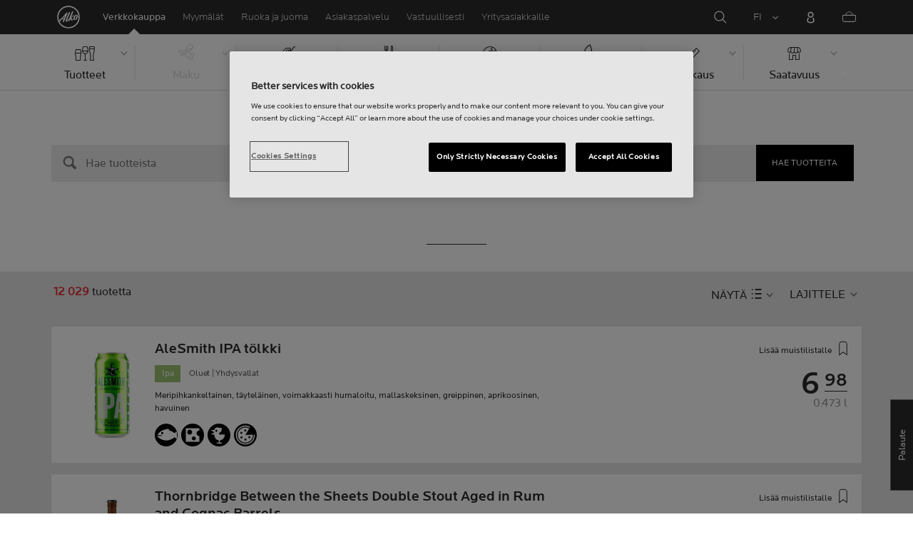

--- FILE ---
content_type: text/html;charset=utf-8
request_url: https://www.alko.fi/tuotteet/fi/426197
body_size: 41559
content:

 
 
<!-- https://www.alko.fi/INTERSHOP/web/WFS/Alko-OnlineShop-Site/fi_FI/-/EUR/ViewParametricSearch-SimpleOfferSearch?SearchTerm=*&SortingAttribute=random_917&SearchParameter=%26%40QueryTerm%3D*%26OnlineFlag%3D1&AdditionalParameter= -->

<!doctype html><html lang="fi"><head><script type="text/javascript">try { document.__defineGetter__("referrer",function(){return "";}); } catch (exception) {try {Object.defineProperties(document, {referrer:   { get: function() { return ""; } } } );} catch (exception) {} } </script>
<script>
requestManifest();
function requestManifest() {
var xmlHttp = new XMLHttpRequest();
xmlHttp.open("GET", "/INTERSHOP/rest/WFS/Alko-OnlineShop-Site/-/storejson/manifest.json", false); // false for synchronous request
xmlHttp.send(null);
xmlHttp.onreadystatechange = manifestRequestResponseReceived(xmlHttp);
}
function manifestRequestResponseReceived(xmlHttp) {
var manifestExists = xmlHttp.responseText;
if ( manifestExists == 'true' ) {
var link = document.createElement('link');
link.rel = "manifest";
link.href = "/INTERSHOP/static/BOS/Alko-Site/OnlineShop/Alko-OnlineShop/en_US/mobile-app/manifest.json";
document.head.appendChild(link);
}
}
</script>
<meta http-equiv="x-ua-compatible" content="IE=edge">
<meta charset="utf-8">
<meta name="viewport" content="width=device-width, initial-scale=1"><meta http-equiv="refresh" content="2050"/><meta http-equiv="refresh" content="1800"/> 
<meta name="description" content=""><meta name="keywords" content="Alko Webshop">
<meta property="og:url" content="https://www.alko.fi/tuotteet">
	<meta property="og:type" content="product.group">
	<meta property="og:title" content="Alko">
<meta property="og:site_name" content="Alko">
<meta property="og:locale" content="fi_FI"><link rel="canonical" href="https://www.alko.fi/tuotteet"><title>Tuotteet | Alko</title><link rel="icon" type="image/x-icon" href="/INTERSHOP/static/WFS/Alko-OnlineShop-Site/-/-/fi_FI/images/favicon.ico">
<link rel="apple-touch-icon" href="/INTERSHOP/static/WFS/Alko-OnlineShop-Site/-/-/fi_FI/images/apple-logo.png">
<style>.async-hide { opacity: 0 !important} </style>
<script>
(function(a,s,y,n,c,h,i,d,e){s.className+=' '+y;
h.end=i=function(){s.className=s.className.replace(RegExp(' ?'+y),'')};
(a[n]=a[n]||[]).hide=h;setTimeout(function(){i();h.end=null},c);
})(window,document.documentElement,'async-hide','dataLayer',4000,{'GTM-PB599V':true});
</script><script src="/INTERSHOP/static/WFS/Alko-OnlineShop-Site/-/-/fi_FI/js/lib/jquery-1.11.3.min.js"></script>
<script src="/INTERSHOP/static/WFS/Alko-OnlineShop-Site/-/-/fi_FI/js/lib/moment.min.js"></script><script>
var alkoStore = alkoStore || {};
alkoStore.appName = 'Alko';
alkoStore.pageDeps = [
{ moduleName: 'gtm-helper' }
];
alkoStore.checkout = { notifications: [] };
alkoStore.pageLoadActions = []; // Store functions to invoke at page load, after all JS modules have been initialized
alkoStore.environment = { 
currentPage: null,
mightBeTouchDevice: null,
isiPad: !!(navigator.userAgent.match(/iPad/i) != null),
isiPhone: !!(navigator.userAgent.match(/iPhone/i) != null),
isiOs11: /iPad|iPhone|iPod/.test(navigator.userAgent) && /OS 11_(\d{1,2})/.test(navigator.userAgent),
isAndroid: !!(navigator.userAgent.match(/Android/i) != null),
isWindowsPhone: !!(navigator.userAgent.match(/IEMobile|Lumia/i) != null),
isIEBrowser: ((navigator.userAgent.indexOf('MSIE') != -1) || (navigator.userAgent.indexOf('Trident') != -1 && navigator.userAgent.indexOf('MSIE') == -1)),
isFirefox: (navigator.userAgent.toLowerCase().indexOf('firefox') > -1)
};














alkoStore.user = {
locale: "fi_FI",

userID: null,
isLoggedIn: false,
customerType: "ANONYMOUS",
firstName: null,
birthdayDate: null,
userUUID: null,
ageGroup: "buyer_0"

};
alkoStore.errors = [];

alkoStore.epochTimestamp = 1768720018078;

alkoStore.giosg = {
secureMetaData: "eyJhbGciOiJIUzI1NiJ9.eyJVc2VyIG5hbWUiOiJBbm9ueW1vdXMgVXNlciIsImV4cCI6MTc2ODcyMDA0OH0.h9-foYGX-psvnuikm1fwJyFeaKxOL74E9GQKjixY5e8",
getMetaURL: "https://www.alko.fi/INTERSHOP/web/WFS/Alko-OnlineShop-Site/fi_FI/-/EUR/ALKO_ProcessChatMetadata-PrepareMetadata",
expiryTimeinMilliSeconds: "1&nbsp;768&nbsp;720&nbsp;048&nbsp;078"
};
(function(user) {
dataLayer = window.dataLayer || [];
dataLayer.push({
'userId': user.userID,
'userIsLoggedIn': user.isLoggedIn,
'userAgeGroup': user.ageGroup,
'userLocale': user.locale,
'userCustomerType': user.customerType,
'userPermitClass': user.permitClass,
'userPermitIsValid': user.permitValid
});
$(document).on('click', '.js-logout-btn' ,function(e){
dataLayer.push({
'event': 'logout',
'userId': user.userID,
'userIsLoggedIn': false,
'userCustomerType': user.customerType
});
});
if (user.accountWasCreated) {
dataLayer.push({
'event': "VirtualPageView",
'virtualPagePath': '/create-account/complete-' + user.accountWasCreated,
'virtualPageTitle': "Account Created"
});
dataLayer.push({
'event': "registration",
'userId': user.userID,
'userCustomerType': user.customerType
});
}
}(alkoStore.user));
alkoStore.environment.listView = "list-view-grid";

alkoStore.texts = {
integrationMessageGeneralError: 'Tapahtui odottamaton virhe.',
integrationMessage000: 'Verkkokaupan varastossa',
integrationMessage001: 'Ei saatavilla verkkokaupasta',
integrationMessage002: 'Saatavilla arviolta 5–10 arkipäivässä',
integrationMessage003: 'Ei saatavilla verkkokaupasta',
integrationMessage004: 'Saatavilla arviolta 5–10 arkipäivässä',
integrationMessage006: 'Tuotteen toimituspäivä ei ole tiedossa.',
integrationMessage007: 'Ei saatavilla verkkokaupasta',
integrationMessage101: 'Tuotetta ei löytynyt.',
integrationMessage102: 'Ei saatavilla verkkokaupasta',
integrationMessage103: 'Ei saatavilla verkkokaupasta',
integrationMessage117: 'Et voi ostaa tätä tuotetta. 18-vuotias saa ostaa alkoholijuomia, joissa on enintään 22% alkoholia. 20 vuotta täyttänyt voi ostaa kaikkia alkoholijuomia.',
integrationMessage119: 'Et voi ostaa tätä tuotetta. 18-vuotias saa ostaa alkoholijuomia, joissa on enintään 22% alkoholia. 20 vuotta täyttänyt voi ostaa kaikkia alkoholijuomia.',
integrationMessage141: 'Saatavilla arviolta 5–10 arkipäivässä',
integrationMessage142: 'Saatavilla arviolta 5–10 arkipäivässä',
integrationMessage143: 'Saatavilla arviolta 5–10 arkipäivässä',
integrationMessage144: 'Saatavilla arviolta 5–10 arkipäivässä',
integrationMessage145: 'Saatavilla arviolta 5–10 arkipäivässä',
integrationMessage146: 'Saatavilla arviolta 5–10 arkipäivässä',
integrationMessage147: 'Saatavilla arviolta 5–10 arkipäivässä',
integrationMessage148: 'Saatavilla arviolta 5–10 arkipäivässä',
integrationMessage149: 'Saatavilla arviolta 5–10 arkipäivässä',
integrationMessage150: 'Saatavilla arviolta 5–10 arkipäivässä',
integrationMessage151: 'Saatavilla arviolta 5–10 arkipäivässä',
integrationMessage152: 'Saatavilla arviolta 5–10 arkipäivässä',
integrationMessage153: 'Saatavilla arviolta 5–10 arkipäivässä',
integrationMessage154: 'Saatavilla arviolta 5–10 arkipäivässä',
integrationMessage155: 'Ei saatavilla verkkokaupasta',
integrationMessage170: 'Sinulla ei ole oikeuksia ostaa tätä tuotetta.',
integrationMessage171: 'Sinulla ei ole oikeuksia ostaa tätä tuotetta.',
integrationMessage172: 'Sinulla ei ole oikeuksia ostaa tätä tuotetta.',
integrationMessage197: 'Ei saatavilla verkkokaupasta',
integrationMessage198: 'Ei saatavilla verkkokaupasta',
integrationMessage199: 'Ei saatavilla verkkokaupasta, arvio seuraavasta mahdollisesta tilauspäivämäärästä',
integrationMessage200: 'Saatavilla 6-10 arkipäivässä',
defaultYellowProductMessage: 'Arvio saatavuudesta 8-15 arkipäivää',
error: {
heading: 'PAHOITTELEMME!',
error403: 'Hups, tapahtui virhe.',
error500: 'Tapahtui virhe.',
error501: 'Tapahtui virhe.'
},
stores: {
contextData: {
showInfoText : 'N&Auml;YT&Auml; LIS&Auml;TIEDOT',
selectionText : 'N&Auml;YT&Auml; VALIKOIMA',
openTodayText : 'Auki t&auml;n&auml;&auml;n',
openTomorrowText : 'Auki huomenna',
showInfoLink : 'https:&#47;&#47;www.alko.fi&#47;INTERSHOP&#47;web&#47;WFS&#47;Alko-OnlineShop-Site&#47;fi_FI&#47;-&#47;EUR&#47;ALKO_ViewStore-Start?StoreID=',
storeText : 'MYYM&Auml;L&Auml;',
pickupText : 'NOUTOPISTE',
closedText : 'SULJETTU',
closedFullText: 'MYYM&Auml;L&Auml;/NOUTOPISTE SULJETTU',
webshopDescriptionClosedStoreLabel: 'Myymälä on suljettu tänään'
}
},
loginProcess: {
UnableToFindMembershipData : 'S&auml;hk&ouml;posti tai salasana on virheellinen. Yrit&auml; uudelleen.',
IncorrectPassword : 'S&auml;hk&ouml;posti tai salasana on virheellinen. Yrit&auml; uudelleen.',
IncorrectInputDetails : 'S&auml;hk&ouml;posti tai salasana on virheellinen. Yrit&auml; uudelleen.',
DisabledUser : 'K&auml;ytt&auml;j&auml;tilisi on poistettu k&auml;yt&ouml;st&auml;. Mik&auml;li et ole pyyt&auml;nyt t&auml;t&auml;, ole yhteydess&auml; asiakaspalveluumme.',
DisabledCustomer : 'K&auml;ytt&auml;j&auml;tilisi on poistettu k&auml;yt&ouml;st&auml;. Mik&auml;li et ole pyyt&auml;nyt t&auml;t&auml;, ole yhteydess&auml; asiakaspalveluumme.',
NonApprovedCustomer : 'Your customer account is not approved.',
successfulLogin : ', kirjautuminen onnistui, tervetuloa!',
permitName: 'Anniskelulupanumero:',
profileName: 'Minä'
},
logoutProcess: {
closeBrowserMessage: 'Please close the browser to complete the logout!'
},
ao: {
currentStoreIsNotSelected: 'Valitse työskentelymyymälä'
},
shippingMethods: {
shippingMethod_11: 'Toimitus yritysosoitteeseen',
shippingMethod_12: 'Leverans till företagsadress',
shippingMethod_13: 'Toimitus yritysosoitteeseen',
shippingMethod_14: 'Nouto myymälästä (1-3 arkipäivää)',
shippingMethod_15: 'Nouto myymälästä (5-10 arkipäivässä)',
shippingMethod_16: 'Nouto myymälästä (4-5 arkipäivässä)',
shippingMethod_17: 'Nouto noutopisteestä (2-3 arkipäivässä)',
shippingMethod_18: 'Nouto noutopisteestä (5-10 arkipäivässä)'
}
};

alkoStore.urls = {
webRoot: '/INTERSHOP/static/WFS/Alko-OnlineShop-Site/-/-/fi_FI',
miniCartContent: 'https://www.alko.fi/INTERSHOP/web/WFS/Alko-OnlineShop-Site/fi_FI/-/EUR/ViewCart-Dispatch?OpenMiniCart=true',
restRoot: 'https://www.alko.fi/INTERSHOP/rest/WFS/Alko-OnlineShop-Site/-/',

paging: 'https://www.alko.fi/INTERSHOP/web/WFS/Alko-OnlineShop-Site/fi_FI/-/EUR/ViewParametricSearch-ProductPagingRandom',
pagingall: 'https://www.alko.fi/tuotteet/tuotelistaus',

login: 'https://www.alko.fi/INTERSHOP/web/WFS/Alko-OnlineShop-Site/fi_FI/-/EUR/ViewUserAccount-ShowLogin',
storesJSON: 'https://www.alko.fi/INTERSHOP/web/WFS/Alko-OnlineShop-Site/fi_FI/-/EUR/ALKO_ViewStoreLocator-StoresJSON',
storeMapMarker: '/INTERSHOP/static/WFS/Alko-OnlineShop-Site/-/-/fi_FI/images/storefinder/mock-google-marker.png', 
pickupMapMarker: 'https://maps.google.com/mapfiles/kml/paddle/blu-circle.png',
closedMapMarker: 'https://maps.google.com/mapfiles/kml/paddle/wht-circle.png',
mobileMenuUrl: 'https://www.alko.fi/INTERSHOP/web/WFS/Alko-OnlineShop-Site/fi_FI/-/EUR/ALKO_ViewMobileMenu-Start'
};

alkoStore.elems = {
$document: $(document)
};
alkoStore.timing = {
head: new Date().getTime()
};
alkoStore.gtmData = {};
window.localStorage && localStorage.setItem('selectedTopFilter', '');
</script><!-- Google Tag Manager -->
<script>(function(w,d,s,l,i){w[l]=w[l]||[];w[l].push(
{'gtm.start': new Date().getTime(),event:'gtm.js'}
);var f=d.getElementsByTagName(s)[0],
j=d.createElement(s),dl=l!='dataLayer'?'&l='+l:'';j.async=true;j.src=
'//www.googletagmanager.com/gtm.js?id='+i+dl;f.parentNode.insertBefore(j,f);
})(window,document,'script','dataLayer','GTM-PB599V');</script>
<!-- End Google Tag Manager --><script type="text/javascript">
nameGiftCard= 'Nimi';
emailGiftCard= 'Vastaanottajan s&auml;hk&ouml;posti (Meill&auml; on t&auml;ll&auml; hetkell&auml; ongelmia toimittaa lahjakorttia yksityishenkil&ouml;iden outlook-, hotmail- sek&auml; live -loppuisiin s&auml;hk&ouml;postiosoitteisiin. Suosittelemme k&auml;ytt&auml;m&auml;&auml;n jotakin toista s&auml;hk&ouml;postiosoitetta. Pahoittelemme tilannetta!)';
deleteRecipient= 'Poista';
saveRecipient= 'Tallenna muutokset';
editRecipient= 'Muokkaa';
notValidEmail= 'The email address is not valid';
</script><script>

	(function() {
	    
	    
	    function loadAsyncCss(href) {
	        
	    	var resource = document.createElement('link'),
	    	
			head = document.getElementsByTagName('head')[0];
		
			resource.setAttribute('rel', 'stylesheet');
			resource.setAttribute('href', href);
			resource.setAttribute('type', 'text/css');
		
			head.appendChild(resource);
	    }
	    
	    
	    loadAsyncCss("https://maxcdn.bootstrapcdn.com/font-awesome/4.5.0/css/font-awesome.min.css");
	    
	}());
	
</script>




		<script>
			!function(){function e(e,t){function n(){!o&&t&&(o=!0,t.call(e))}var o;e.addEventListener&&e.addEventListener("load",n),e.attachEvent&&e.attachEvent("onload",n),"isApplicationInstalled"in navigator&&"onloadcssdefined"in e&&e.onloadcssdefined(n)}!function(e){"use strict";var t=function(t,n,o){function r(e){if(c.body)return e();setTimeout(function(){r(e)})}function a(){d.addEventListener&&d.removeEventListener("load",a),d.media=o||"all"}var i,c=e.document,d=c.createElement("link");if(n)i=n;else{var l=(c.body||c.getElementsByTagName("head")[0]).childNodes;i=l[l.length-1]}var s=c.styleSheets;d.rel="stylesheet",d.href=t,d.media="only x",r(function(){i.parentNode.insertBefore(d,n?i:i.nextSibling)});var u=function(e){for(var t=d.href,n=s.length;n--;)if(s[n].href===t)return e();setTimeout(function(){u(e)})};return d.addEventListener&&d.addEventListener("load",a),d.onloadcssdefined=u,u(a),d};"undefined"!=typeof exports?exports.loadCSS=t:e.loadCSS=t}("undefined"!=typeof global?global:this),function(t){var n=function(o,r){"use strict";if(o&&3===o.length){var a=t.navigator,i=t.document,c=t.Image,d=!(!i.createElementNS||!i.createElementNS("http://www.w3.org/2000/svg","svg").createSVGRect||!i.implementation.hasFeature("http://www.w3.org/TR/SVG11/feature#Image","1.1")||t.opera&&-1===a.userAgent.indexOf("Chrome")||-1!==a.userAgent.indexOf("Series40")),l=new c;l.onerror=function(){n.method="png",n.href=o[2],loadCSS(o[2])},l.onload=function(){var t=1===l.width&&1===l.height,a=o[t&&d?0:t?1:2];n.method=t&&d?"svg":t?"datapng":"png",n.href=a,e(loadCSS(a),r)},l.src="[data-uri]",i.documentElement.className+=" grunticon"}};n.loadCSS=loadCSS,n.onloadCSS=e,t.grunticon=n}(this),function(e,t){"use strict";var n,o=t.document,r=function(e){if(o.attachEvent?"complete"===o.readyState:"loading"!==o.readyState)e();else{var t=!1;o.addEventListener("readystatechange",function(){t||(t=!0,e())},!1)}},a=function(e){return t.document.querySelector('link[href$="'+e+'"]')},i=function(e,t){if(n&&!t)return n;n={};var o,r,a,i,c,d;if(!(o=e.sheet))return n;r=o.cssRules?o.cssRules:o.rules;for(var l=0;l<r.length;l++)a=r[l].cssText,i="grunticon:"+r[l].selectorText,(c=a.split(");")[0].match(/US\-ASCII\,([^"']+)/))&&c[1]&&(d=decodeURIComponent(c[1]),n[i]=d);return n},c=function(e,t){var n,r,a,i,c;t?n=e:(t=e,n=o),i="data-grunticon-embed";for(var d in t){c=d.slice("grunticon:".length);try{r=n.querySelectorAll(c)}catch(e){continue}a=[];for(var l=0;l<r.length;l++)null!==r[l].getAttribute(i)&&a.push(r[l]);if(a.length)for(l=0;l<a.length;l++)a[l].innerHTML=t[d],a[l].style.backgroundImage="none",a[l].removeAttribute(i)}return a},d=function(t,n){"svg"===e.method&&r(function(){var o=i(a(e.href));"function"==typeof n?(c(t,o),n()):c(o),"function"==typeof t&&t()})};e.embedIcons=c,e.getCSS=a,e.getIcons=i,e.ready=r,e.svgLoadedCallback=d,e.embedSVG=d}(grunticon,this)}();
			grunticon(["/INTERSHOP/static/WFS/Alko-OnlineShop-Site/-/-/fi_FI/css/icons-data-svg.css?lastModified=1768701605745", "/INTERSHOP/static/WFS/Alko-OnlineShop-Site/-/-/fi_FI/css/icons-data-png.css?lastModified=1768701605745", "/INTERSHOP/static/WFS/Alko-OnlineShop-Site/-/-/fi_FI/css/icons-fallback.css?lastModified=1768701605745"], grunticon.svgLoadedCallback);
		</script>
	


<noscript><link href="/INTERSHOP/static/WFS/Alko-OnlineShop-Site/-/-/fi_FI/css/icons-fallback.css" rel="stylesheet"></noscript>



<link type="text/css" rel="stylesheet" href="/INTERSHOP/static/WFS/Alko-OnlineShop-Site/-/-/fi_FI/bundles&#47;css&#47;base.min.css?lastModified=1768701605846" media="all"/>
	<link type="text/css" rel="stylesheet" href="/INTERSHOP/static/WFS/Alko-OnlineShop-Site/-/-/fi_FI/css/flags.css"/>
<link rel="preload" as="font" crossorigin="anonymous" href="/INTERSHOP/static/WFS/Alko-OnlineShop-Site/-/-/fi_FI/fonts/LocatorWebRegular.woff">
<link rel="preload" as="font" crossorigin="anonymous" href="/INTERSHOP/static/WFS/Alko-OnlineShop-Site/-/-/fi_FI/fonts/LocatorWebMedium.woff">
<link rel="preload" as="font" crossorigin="anonymous" href="/INTERSHOP/static/WFS/Alko-OnlineShop-Site/-/-/fi_FI/fonts/LocatorWebLight.woff">
<meta name="apple-itunes-app" content="app-id=1434288047"><script>
alkoStore.transitions = {};
</script>
</head><body  class="freeze-animations user-not-logged-in list-view-loaded cart-empty list-view-list" data-jsmodule="body"><!-- Google Tag Manager (noscript) -->
<noscript><iframe src="//www.googletagmanager.com/ns.html?id=GTM-PB599V"
height="0" width="0" style="display:none;visibility:hidden"></iframe></noscript>
<!-- End Google Tag Manager (noscript) --><script>
alkoStore.elems.$html = $(document.getElementsByTagName('html')[0]);
alkoStore.elems.$body = $(document.getElementsByTagName('body')[0]);
(function(bodyClasses, $b) {
alkoStore.environment.isWindowsPhone && bodyClasses.push('winphone');
alkoStore.environment.isAndroid && bodyClasses.push('android');
alkoStore.environment.isIEBrowser && bodyClasses.push('ie-browser');
alkoStore.environment.isFirefox && bodyClasses.push('firefox');
(alkoStore.environment.isiPhone || alkoStore.environment.isiPad) && bodyClasses.push('apple-product');
alkoStore.environment.isiOs11 && bodyClasses.push('ios-11');
$b.addClass(bodyClasses.join(' '));
}([], alkoStore.elems.$body));
/*
* Device type detection ( might-be-mouse-device OR might-be-touch-device )
*/
var deviceType = getCookie('deviceType');

// Device type is not defined in the cookies yet
if ( deviceType == '') {
// Set default device type to Mouse device
document.cookie = "deviceType=might-be-mouse-device;path=/";
}
// Device type is either not defined or is Mouse (Mouse is default)
if ( deviceType == '' || deviceType == 'might-be-mouse-device') {
alkoStore.environment.mightBeTouchDevice = false;
if($('body').hasClass('might-be-touch-device') || !$('body').hasClass('might-be-mouse-device')){
$('body').removeClass('might-be-touch-device');
$('body').addClass('might-be-mouse-device');
}
// Device type is defined: Touch
} else if ( deviceType == 'might-be-touch-device' ) {
alkoStore.environment.mightBeTouchDevice = true;
if($('body').hasClass('might-be-mouse-device') || !$('body').hasClass('might-be-touch-device')){
$('body').removeClass('might-be-mouse-device');
$('body').addClass('might-be-touch-device');
}
}
function getCookie(cookieName) {
var match = document.cookie.match('(^|;)\\s*' + cookieName + '\\s*=\\s*([^;]+)');
return match ? match.pop() : '';
}
</script><script>
alkoStore.user.currentSelectedStore = "";
</script><div data-jsmodule="filter-overlay">
<div class="global-loader text-center">
<p>Odotathan hetken&hellip;</p>
<div class="loader-icon">
<div class="blockG rotateG_01"></div>
<div class="blockG rotateG_02"></div>
<div class="blockG rotateG_03"></div>
<div class="blockG rotateG_04"></div>
<div class="blockG rotateG_05"></div>
<div class="blockG rotateG_06"></div>
<div class="blockG rotateG_07"></div>
<div class="blockG rotateG_08"></div>
</div></div>
</div>
<div class="site-wrap off-canvas-wrapper">
<div class="off-canvas-wrapper-inner" data-off-canvas-wrapper id="js-off-canvas-wrapper-inner">
<div class="bright-overlay" data-jsmodule="overlay"></div>
<div role="banner" class="main-header-wrap" id="js-main-header-wrap">










 




<div class="questback">
<a href="https:&#47;&#47;www.alko.fi&#47;asiointi-ja-palvelut&#47;asiakaspalvelu&#47;anna-palautetta" 
target="_blank" 
class="questback-link" 
title="Palaute">Palaute</a>
</div><div class="off-canvas position-right custom-off-canvas" data-position="right" data-jsmodule="custom-right-off-canvas" data-jsmodule-prevent-destroy="true" tabindex="-1">
<div class="padding-v-1 clearfix custom-right-off-canvas-header">
<span class="alko-icon right custom-off-canvas-close">X</span>
</div>
<div class="custom-off-canvas-content-placeholder"></div>
</div><script src="/INTERSHOP/static/WFS/Alko-OnlineShop-Site/-/-/fi_FI/js/alko_modules/util/optanonCheck.js"></script><script>
$( document ).ready( function () {
optanonCheck("OptanonConsent", "rvdata-Alko-OnlineShop-products");
});
</script>
<script>
alkoStore.transitions.headerFadeDuration = 300;
</script>
<div class="navigation off-canvas position-right" tabindex="-1" id="offCanvasRight" data-off-canvas data-position="right" data-jsmodule="navigation">
<div class="main-menu-header" tabindex="-1">
<a class="hide-for-medium" href="https:&#47;&#47;www.alko.fi&#47;" tabindex="-1">
<div class="logo icon-alko-logo-white" tabindex="-1"></div>
</a>
<span class="alko-icon toggle-main-menu" tabindex="-1">&#88;</span>
</div>
<div class="navigation-change-language hide-for-medium" tabindex="-1" data-jsmodule="switch-locale"><a class="current-language locale" href="#" tabindex="-1" >FI</a><a class="locale switch-locale" tabindex="-1" href="#" data-value="sv_SE">SV</a><a class="locale switch-locale" tabindex="-1" href="#" data-value="en_US">EN</a></div>
<div class="main-navigation hide-for-medium link-list user-menu-item" tabindex="-1" >
<div class="link-list level-1 link-list-can-toggle has-title show-for-logged-in" tabindex="-1" >
<div class="link-list-item title-wrapper" tabindex="-1" >
<div class="user-menu-item-toggle link-list-toggle" tabindex="-1" >
<span class="link-list-toggle-symbol" tabindex="-1" >›</span>
</div>
<span class="link-list-title has-link" tabindex="-1" >
<a class="my-account-btn link-list-title-link" data-selected-page-id="my-alko" href="https:&#47;&#47;www.alko.fi&#47;sivuillani&#47;yleiskatsaus" tabindex="-1" data-firstname data-hj-suppress></a>
</span>
</div>
<div class="link-list-children-wrap" style="display: none;" tabindex="-1" >
<div class="link-list level-2" tabindex="-1" >
<div class="link-list-item link-list-child" tabindex="-1" >
<a class="my-account-btn link-list-link" tabindex="-1" href="https:&#47;&#47;oma.alko.fi">
<span>Omat tietoni</span>
</a>
</div>
<div class="link-list-item link-list-child" tabindex="-1" >
<a class="my-account-btn link-list-link" tabindex="-1" data-selected-page-id="my-alko" href="https:&#47;&#47;www.alko.fi&#47;sivuillani&#47;yleiskatsaus">
<span>Tilaukset &amp; listat</span>
</a>
</div>
<div class="link-list-item link-list-child" tabindex="-1" ><a class="logout-btn link-list-link" 
href="https:&#47;&#47;www.alko.fi&#47;kirjautuaulos"
tabindex="-1">Kirjaudu ulos</a> 
</div>
</div>
</div>
</div>
</div>
<div class="main-navigation" tabindex="-1">
<div class="link-list level-0">
<div class="link-list-children-wrap"> 
<div class="link-list-item link-list level-1" data-page-id="home-page" tabindex="-1">
<a data-selected-page-id="home-page" tabindex="-1" class="link-list-link" href="https:&#47;&#47;www.alko.fi&#47;" target="_self"><span>Etusivu</span></a>
</div> 
<div class="link-list-item link-list level-1" data-page-id="products" tabindex="-1">
<a data-selected-page-id="products" tabindex="-1" class="link-list-link" href="https:&#47;&#47;www.alko.fi&#47;tuotteet" target="_self"><span>Verkkokauppa</span></a>
</div> 
<div class="link-list-item link-list level-1" data-page-id="stores" tabindex="-1">
<a data-selected-page-id="stores" tabindex="-1" class="link-list-link" href="https:&#47;&#47;www.alko.fi&#47;myymalat-palvelut" target="_self"><span>Myym&auml;l&auml;t</span></a>
</div> 
 
 

<div class="link-list level-1 link-list-can-toggle has-title" data-page-id="juoma-ruoka"><div class="link-list-item title-wrapper" tabindex="-1"><div class="link-list-toggle" tabindex="-1">
<span tabindex="-1" data-page-id="juoma-ruoka" data-level="2" class="link-list-toggle-symbol "> 
 › </span>
</div><div tabindex="-1" class="link-list-title has-link">
<a data-selected-page-id="juoma-ruoka" tabindex="-1" class="link-list-title-link" 

href="https:&#47;&#47;www.alko.fi&#47;juoma-ruoka"
>
<span>Ruoka ja juoma</span>
</a>
</div>
</div>
<div class="link-list-children-wrap"> 
</div></div> 
 

<div class="link-list level-1 link-list-can-toggle has-title" data-page-id="asiointi-ja-palvelut"><div class="link-list-item title-wrapper" tabindex="-1"><div class="link-list-toggle" tabindex="-1">
<span tabindex="-1" data-page-id="asiointi-ja-palvelut" data-level="2" class="link-list-toggle-symbol "> 
 › </span>
</div><div tabindex="-1" class="link-list-title has-link">
<a data-selected-page-id="asiointi-ja-palvelut" tabindex="-1" class="link-list-title-link" 

href="https:&#47;&#47;www.alko.fi&#47;asiointi-ja-palvelut"
>
<span>Asiakaspalvelu</span>
</a>
</div>
</div>
<div class="link-list-children-wrap"> 
</div></div> 
 

<div class="link-list level-1 link-list-can-toggle has-title" data-page-id="vastuullisesti"><div class="link-list-item title-wrapper" tabindex="-1"><div class="link-list-toggle" tabindex="-1">
<span tabindex="-1" data-page-id="vastuullisesti" data-level="2" class="link-list-toggle-symbol "> 
 › </span>
</div><div tabindex="-1" class="link-list-title has-link">
<a data-selected-page-id="vastuullisesti" tabindex="-1" class="link-list-title-link" 

href="https:&#47;&#47;www.alko.fi&#47;vastuullisesti"
>
<span>Vastuullisesti</span>
</a>
</div>
</div>
<div class="link-list-children-wrap"> 
</div></div> 
 

<div class="link-list level-1 link-list-can-toggle has-title" data-page-id="yrityksille"><div class="link-list-item title-wrapper" tabindex="-1"><div class="link-list-toggle" tabindex="-1">
<span tabindex="-1" data-page-id="yrityksille" data-level="2" class="link-list-toggle-symbol "> 
 › </span>
</div><div tabindex="-1" class="link-list-title has-link">
<a data-selected-page-id="yrityksille" tabindex="-1" class="link-list-title-link" 

href="https:&#47;&#47;www.alko.fi&#47;yrityksille"
>
<span>Yritysasiakkaille</span>
</a>
</div>
</div>
<div class="link-list-children-wrap"> 
</div></div></div>
</div>
</div>
</div>
<div class="webstore-header-wrapper" data-jsmodule="header" id="js-main-header">
<div class="smart-banner">
<div class="logo icon-alko-logo-red"></div>
<div class="meta">
<div class="name">Alko-&auml;ppi</div>
<div class="text">L&ouml;yd&auml;, selaa, tallenna ja tilaa helposti Alko-&auml;pist&auml;.</div>
</div>
<a href="" 
class="mobile-app-download" 
data-url="https://www.alko.fi/INTERSHOP/web/WFS/Alko-OnlineShop-Site/fi_FI/-/EUR/ALKO_ViewDownLoadApp-Start" 
>Avaa</a>
<a href="#close" class="close"></a>
</div>
<div class="modal-login-overlay invisible"></div>
<div class="above-header-bar" id="above-header-bar"></div>
<div class="webstore-header">
<nav class="header-container">
<ul class="left-section">
<li class="menu-item logo-wrapper">
<a title="Alko Logo Icon" href="https:&#47;&#47;www.alko.fi&#47;">
<div class="logo icon-alko-logo-red"></div>
<div class="logo icon-alko-logo-white"></div>
</a>
</li>
<li class="skip-to-main-content">
<a id="skip-to-main-content" href="javascript:;">Skip to main content</a>
</li> 

 
 

<li class="menu-item" data-page-id="products">
<a data-selected-page-id="products" href="https:&#47;&#47;www.alko.fi&#47;tuotteet">Verkkokauppa</a>
</li> 
 

<li class="menu-item show-for-large" data-page-id="stores">
<a data-selected-page-id="stores" href="https:&#47;&#47;www.alko.fi&#47;myymalat-palvelut">Myym&auml;l&auml;t</a>
</li> 
 

<li class="menu-item show-for-large" data-page-id="juoma-ruoka">
<a data-selected-page-id="juoma-ruoka" href="https:&#47;&#47;www.alko.fi&#47;juoma-ruoka">Ruoka ja juoma</a>
</li> 
 

<li class="menu-item show-for-large" data-page-id="asiointi-ja-palvelut">
<a data-selected-page-id="asiointi-ja-palvelut" href="https:&#47;&#47;www.alko.fi&#47;asiointi-ja-palvelut">Asiakaspalvelu</a>
</li> 
 

<li class="menu-item show-for-large" data-page-id="vastuullisesti">
<a data-selected-page-id="vastuullisesti" href="https:&#47;&#47;www.alko.fi&#47;vastuullisesti">Vastuullisesti</a>
</li> 
 

<li class="menu-item show-for-large" data-page-id="yrityksille">
<a data-selected-page-id="yrityksille" href="https:&#47;&#47;www.alko.fi&#47;yrityksille">Yritysasiakkaille</a>
</li> 
</ul>
<ul class="right-section dropdown menu" data-dropdown-menu>
<li class="menu-item global-notification-button"></li>
<li class="menu-item search">
<a aria-label="Hae" id="global-search-trigger" href="javascript:;">
<div class="icon-search-white-thin"></div>
</a>
</li>
<li class="menu-item has-submenu change-locale" data-jsmodule="switch-locale"><a class="current-locale" title="Change language to Finnish" href="javascript:;">FI</a><ul class="menu"><li><a class="switch-locale" data-value="sv_SE" href="javascript:;">SV</a></li><li><a class="switch-locale" data-value="en_US" href="javascript:;">EN</a></li></ul>
</li>
<li class="menu-item sign-in hide-for-logged-in">
<a aria-label="Kirjautuminen" href="javascript:;" data-remodal-target="modal-login">
<div class="sign-in-icon icon-header-user"></div>
<span class="sign-in-label">Kirjaudu</span>
</a>
</li>
<li class="menu-item logged-in-label has-submenu show-for-logged-in show-for-medium">
<a class="username" href="https:&#47;&#47;www.alko.fi&#47;sivuillani&#47;yleiskatsaus" data-firstname data-hj-suppress></a>
<ul class="menu">
<li>
<a class="my-account-btn" href="https:&#47;&#47;oma.alko.fi">Omat tietoni</a>
</li>
<li>
<a class="my-account-btn" href="https:&#47;&#47;www.alko.fi&#47;sivuillani&#47;yleiskatsaus">Tilaukset &amp; listat</a>
</li><li id="js-logout">
<a class="logout-btn" 
href="https:&#47;&#47;www.alko.fi&#47;kirjautuaulos"
>Kirjaudu ulos</a>
</li> 
</ul>
</li>
<li class="menu-item logged-in-label show-for-logged-in hide-for-medium">
<a class="logged-in-icon-wrapper" aria-label="Olet kirjautunut" href="javascript:;">
<div class="logged-in-icon icon-header-user"></div>
</a>
</li>
<li data-jsmodule="giosg"></li>
<li class="menu-item header-mini-cart">
<a class="cart-icon-container" data-jsmodule="mini-cart-indicator" aria-label="Shopping cart Menu Icon" href="javascript:;">
<span class="mini-cart-number" id="js-mini-cart-number"></span>
<div class="mini-cart-icon icon-shopping-cart"></div>
<span class="mini-cart-label">Ostoskori</span>
</a>
</li>
<li class="menu-item header-menu">
<a title="Menu Icon" href="#" class="toggle-main-menu"> 
<div class="icon-burger-menu"></div>
</a>
</li>
</ul>
</nav>
<div class="utility-bar" id="utility-bar">
<div class="utility-bar-overlay" data-jsmodule="overlay"></div>
<div class="utility-bar-inner-wrap">
<div class="utility-bar-inner">
<div class="global-message-wrapper" data-jsmodule="global-message">
<div class="row"></div>
</div><div class="global-search-wrapper" id="global-search-wrapper" data-jsmodule="global-search">
	<div data-jsmodule="sayt" data-url="https:&#47;&#47;www.alko.fi&#47;INTERSHOP&#47;web&#47;WFS&#47;Alko-OnlineShop-Site&#47;fi_FI&#47;-&#47;EUR&#47;ViewSuggestSearch-Suggest?SaytContext=Header">
	
		<div class="search-bar-initial-wrap">
			<div class="row">
				<div class="search-bar-initial" id="search-bar-initial">
					<div class="global-search-bar" id="global-search-bar">
					<form method="post" action="https://www.alko.fi/INTERSHOP/web/WFS/Alko-OnlineShop-Site/fi_FI/-/EUR/ViewParametricSearchBySearchIndex-SimpleGenericSearch" name="allSearch" id="allSearch"><input type="hidden" name="SynchronizerToken" value="13dd519d3b36013948977ad98e4ebb4997339ed27d128304a7e047e38306d550"/>
						<input id="global-search-input" type="text" name="SearchTerm" class="global-search-input" placeholder="Hae tuotteita ja reseptej&auml;." autocomplete="off"/>
						<input type="submit" value="" class="icon-search-gray" />
					</form>
					</div>
					
					<div class="product-type-filter-buttons" id="global-search-top-filter-buttons"></div>
				</div>
			</div>
		</div>
		
		<div class="row">
			<div class="search-filter-dropdown" id="search-filter-dropdown">
				<div class="search-filter-header">
					<h4>Hae tuotteista</h4>
					<div class="close-search" aria-label="Close search" role="button" id="close-search">X</div>
				</div>
				<div class="search-type-filters row medium-up-3 large-up-4" id="type-filter-buttons"></div>
				<div class="search-category-filters">
					<ul role="menu" class="sub-filters-list row type-text" id="global-search-top-category-links"></ul>
				</div>
			</div>
			
			<div class="global-search-results search-results column"></div>
		</div>

	</div>
</div></div>
</div>
</div>
</div>
<div class="login-message general-message has-arrow-up" data-hj-suppress>
<p class="alko-icon play-button play-button-up"></p>
<p class="message-text"></p>
</div>
<div class="remodal-vertical-middle remodal-show-overlay" data-remodal-modifier="cookies" data-remodal-hashTracking="false" data-remodal-id="cookies-details">
<button data-remodal-close class="remodal-close">&times;</button>
<div class="row">
<div class="column tiny-12 padding-h-4" data-modal-content></div>
</div>
</div>
<a class="back-to-top" data-jsmodule="back-to-top" href="#" title="Siirry sivun alkuun">
<span class="alko-icon arrow-up"></span>
</a>
</div></div>
<div role="main" class="main-wrap" id="js-main-wrap">
<div class="remodal-vertical-middle remodal-show-overlay margin-h-1" data-remodal-modifier="wishlist-dialog" data-remodal-id="wishlist-dialog" id="wishlist-dialog-modal">
</div>









<script>
	alkoStore.environment.currentSelectedPage = "products";
	alkoStore.elems.$body.addClass('serp-page');
	alkoStore.environment.currentPage = 'serp-page';
	dataLayer = window.dataLayer || [];
	
	
		alkoStore.gtmData.initialSearchTerm = "*";
	
	
</script>

<div data-jsmodule="dynamic-filter" aria-live="polite">

	<div class="search-result has-fixed-filters show-app-banner" data-jsmodule="search-result">
	
		<script>
			
			alkoStore.gtmData.appliedTopFilters = [];
			alkoStore.gtmData.appliedSubFilters = [];
		</script>
	
		



	





	
 
<div class="filter-entrances-bar-wrap">
<div class="row">
<nav class="top-bar filters" data-topbar role="navigation">
<section class="top-bar-section">
<div class="mobile-top-filter-header text-center showhide-trigger user-unselectable" id="js-mobile-top-filter-header" data-default-text="Kaikki tuotteet">Kaikki tuotteet</div>
<div class="filter-entrances-wrap" id="js-filter-entrances-wrap">
<span id="entrances">
<div class="hide-for-medium sub-filter-header">
<a href="#" class="b1 show-for-small-only toggle-back padding-h-0 filter-entrance-closer" id="js-filter-entrance-closer"><span class="alko-icon arrow-left"></span></a>
</div>
</span><ul class="entrances" role="menubar">
<li class="entrance-list-item CategoryGroup" role="menuitem" aria-haspopup="true">
<a class="filter-entrance filter-entrance-toggle " tabindex="0" data-filterid="CategoryGroup" data-showhideid="filterCategoryGroup" href="https://www.alko.fi/tuotteet?SortingAttribute=random_917-asc">
<div class="icon-link">
<div class="icon" aria-hidden="true">
<div class="alko-icon CategoryGroup-root"></div>
</div>
<div class="description">Tuotteet</div>
</div>
<div class="alko-icon toggle-icon arrow-down" aria-hidden="true"></div>
</a>
<div class="separator"></div>
</li>
 

 
<li class="entrance-list-item TastGroup inactive">
<div class="icon-link" data-jsmodule="tooltip" data-tooltip-class="TastGroup tooltip filter-is-inactive" data-click-open="false" data-disable-hover="false" title="Valitse ensin tuotekategoria"> 
<div class="icon">
<div class="alko-icon TastGroup-root"></div>
</div>
<div class="description">Maku</div>
</div>
<div class="alko-icon toggle-icon arrow-down"></div>
<div class="separator"></div>
</li><li class="entrance-list-item PriceGroup" role="menuitem" aria-haspopup="true">
<a class="filter-entrance filter-entrance-toggle " tabindex="0" data-filterid="PriceGroup" data-showhideid="filterPriceGroup" href="https://www.alko.fi/tuotteet?SortingAttribute=random_917-asc">
<div class="icon-link">
<div class="icon" aria-hidden="true">
<div class="alko-icon PriceGroup-root"></div>
</div>
<div class="description">Hinta</div>
</div>
<div class="alko-icon toggle-icon arrow-down" aria-hidden="true"></div>
</a>
<div class="separator"></div>
</li>
<li class="entrance-list-item foodSymbolId" role="menuitem" aria-haspopup="true">
<a class="filter-entrance filter-entrance-toggle " tabindex="0" data-showhideactive="" data-filterid="foodSymbolId" data-showhideid="filterfoodSymbolId" href="https://www.alko.fi/tuotteet?SortingAttribute=random_917-asc">
<div class="icon-link">
<div class="icon" aria-hidden="true">
<div class="alko-icon foodSymbolId-root"></div>
</div>
<div class="description">Ruoka</div>
</div>
<div class="alko-icon toggle-icon arrow-down" aria-hidden="true"></div>
</a>
<div class="separator"></div>
</li>
<li class="entrance-list-item countryId" role="menuitem" aria-haspopup="true">
<a class="filter-entrance filter-entrance-toggle " tabindex="0" data-filterid="countryId" data-showhideid="filtercountryId" href="https://www.alko.fi/tuotteet?SortingAttribute=random_917-asc">
<div class="icon-link">
<div class="icon" aria-hidden="true">
<div class="alko-icon countryId-root"></div>
</div>
<div class="description">Maa</div>
</div>
<div class="alko-icon toggle-icon arrow-down" aria-hidden="true"></div>
</a>
<div class="separator"></div>
</li>
<li class="entrance-list-item EcoFilterId" role="menuitem" aria-haspopup="true">
<a class="filter-entrance filter-entrance-toggle " tabindex="0" data-filterid="EcoFilterId" data-showhideid="filterEcoFilterId" href="https://www.alko.fi/tuotteet?SortingAttribute=random_917-asc">
<div class="icon-link">
<div class="icon" aria-hidden="true">
<div class="alko-icon EcoFilterId-root"></div>
</div>
<div class="description">Sertifioidut & muut</div>
</div>
<div class="alko-icon toggle-icon arrow-down" aria-hidden="true"></div>
</a>
<div class="separator"></div>
</li>
<li class="entrance-list-item SizeGroup" role="menuitem" aria-haspopup="true">
<a class="filter-entrance filter-entrance-toggle " tabindex="0" data-filterid="SizeGroup" data-showhideid="filterSizeGroup" href="https://www.alko.fi/tuotteet?SortingAttribute=random_917-asc">
<div class="icon-link">
<div class="icon" aria-hidden="true">
<div class="alko-icon SizeGroup-root"></div>
</div>
<div class="description">Pakkaus</div>
</div>
<div class="alko-icon toggle-icon arrow-down" aria-hidden="true"></div>
</a>
<div class="separator"></div>
</li>
<li class="entrance-list-item AvailabilityGroup" role="menuitem" aria-haspopup="true">
<a class="filter-entrance filter-entrance-toggle " tabindex="0" data-filterid="AvailabilityGroup" data-showhideid="filterAvailabilityGroup" href="https://www.alko.fi/tuotteet?SortingAttribute=random_917-asc">
<div class="icon-link">
<div class="icon" aria-hidden="true">
<div class="alko-icon AvailabilityGroup-root"></div>
</div>
<div class="description">Saatavuus</div>
</div>
<div class="alko-icon toggle-icon arrow-down" aria-hidden="true"></div>
</a>
<div class="separator"></div>
</li></ul>
</div>
</section>
</nav>
</div>
</div>
<div class="row sub-filters-wrap" role="menu">
<div class="media-padding sub-filters-inner"> 
<div class="sub-filter-group showhide-closed hide" data-filter-group="CategoryGroup" data-showhidetriggeredby="filterCategoryGroup">
<div class="sub-filter-header">
<a href="#" class="b1 show-for-small-only toggle-back filter-entrance-toggle-mobile"><span class="alko-icon arrow-left"></span></a>
<div class="show-for-small-only clearfix">
<a data-jsmodule="filter-changer" data-clear-all-filters="true" href="https:&#47;&#47;www.alko.fi&#47;tuotteet"><button class="button secondary left padding-h-0">TYHJENN&Auml;</button></a>
<button class="button right toggle-back filter-entrance-toggle-mobile filter-entrance-closer">N&auml;yt&auml; tulokset</button>
</div> 
</div>
<div class="sub-filters CategoryGroup"> 
 
 
 
 
 
 
 
 
 
 
 
 
 
 
 
 
 
 
 
 
 
 
 
 
 
 
 
 
 
 
 
 

<div class="category-filter-checkboxes-wrapper row medium-up-3 large-up-4"><div class="product-types column"> 
<div class="filter-preselect "><ul role="menu" class="sub-filters-list  type-text_clear">
<li class=" sub-filter taste-bg 1"><a data-jsmodule="filter-changer" 
data-filter-name="activeNewProductID" 
data-filter-value="1"
data-filter-combined-value="activeNewProductID_1" 
class="preselect-filter" 
title="" 

role="menuitemcheckbox"

aria-checked="false" 
href="https://www.alko.fi/tuotteet/uutuudet">Uutuudet</a></li></ul></div>
</div><div class="product-types column"> 
<div class="filter-preselect "><ul role="menu" class="sub-filters-list  type-text_clear">
<li class=" sub-filter taste-bg 1"><a data-jsmodule="filter-changer" 
data-filter-name="activeSeasonalID" 
data-filter-value="1"
data-filter-combined-value="activeSeasonalID_1" 
class="preselect-filter" 
title="" 

role="menuitemcheckbox"

aria-checked="false" 
href="https://www.alko.fi/tuotteet/kausituotteet">Kausituotteet</a></li></ul></div>
</div><div class="product-types column"> 
<div class="filter-preselect "><ul role="menu" class="sub-filters-list  type-text_clear">
<li class=" sub-filter taste-bg 1"><a data-jsmodule="filter-changer" 
data-filter-name="SpecialEditionProduct" 
data-filter-value="1"
data-filter-combined-value="SpecialEditionProduct_1" 
class="preselect-filter" 
title="" 

role="menuitemcheckbox"

aria-checked="false" 
href="https://www.alko.fi/tuotteet/erikoiserat">Erikoiser&auml;t</a></li></ul></div>
</div></div>
<div class="sub-filters"><ul role="menu" class="sub-filters-list row type-text"><li class="product-category sub-filter column ContextCategoryUUID" data-colmedium="1">
<div class="select-button "><div class="icon alko-icon  red-wine"></div>
<a data-jsmodule="filter-changer" 
data-filter-name="TopCategory"
data-filter-value=" red-wine"
data-filter-combined-value="ContextCategoryUUID_baTAqHh4OgIAAAFVrVYcppid"
data-categoryvalue=" red-wine" 
data-categoryname="Punaviinit" 
href="https://www.alko.fi/tuotteet/punaviinit" class="title top-category-link">
<div class="link-content">
<span class="name">Punaviinit</span>&nbsp;
<span class="num-matches"> (3&nbsp;406)</span>
</div>
<span class="deselect">✕</span>
</a>
</div></li><li class="product-category sub-filter column ContextCategoryUUID" data-colmedium="2">
<div class="select-button "><div class="icon alko-icon  rose-wine"></div>
<a data-jsmodule="filter-changer" 
data-filter-name="TopCategory"
data-filter-value=" rose-wine"
data-filter-combined-value="ContextCategoryUUID_F3bAqHh46rsAAAFVNm4cppid"
data-categoryvalue=" rose-wine" 
data-categoryname="Roseeviinit" 
href="https://www.alko.fi/tuotteet/roseeviinit" class="title top-category-link">
<div class="link-content">
<span class="name">Roseeviinit</span>&nbsp;
<span class="num-matches"> (368)</span>
</div>
<span class="deselect">✕</span>
</a>
</div></li><li class="product-category sub-filter column ContextCategoryUUID" data-colmedium="0">
<div class="select-button "><div class="icon alko-icon  white-wine-other-wines"></div>
<a data-jsmodule="filter-changer" 
data-filter-name="TopCategory"
data-filter-value=" white-wine-other-wines"
data-filter-combined-value="ContextCategoryUUID_TWvAqHh4bZkAAAFVhWgcppid"
data-categoryvalue=" white-wine-other-wines" 
data-categoryname="Valkoviinit" 
href="https://www.alko.fi/tuotteet/valkoviinit" class="title top-category-link">
<div class="link-content">
<span class="name">Valkoviinit</span>&nbsp;
<span class="num-matches"> (2&nbsp;342)</span>
</div>
<span class="deselect">✕</span>
</a>
</div></li><li class="product-category sub-filter column ContextCategoryUUID" data-colmedium="1">
<div class="select-button "><div class="icon alko-icon  sparkling-wine"></div>
<a data-jsmodule="filter-changer" 
data-filter-name="TopCategory"
data-filter-value=" sparkling-wine"
data-filter-combined-value="ContextCategoryUUID_KAfAqHh4jigAAAFV6FQcppid"
data-categoryvalue=" sparkling-wine" 
data-categoryname="Kuohuviinit ja Samppanjat" 
href="https://www.alko.fi/tuotteet/kuohuviinit-ja-samppanjat" class="title top-category-link">
<div class="link-content">
<span class="name">Kuohuviinit ja Samppanjat</span>&nbsp;
<span class="num-matches"> (1&nbsp;451)</span>
</div>
<span class="deselect">✕</span>
</a>
</div></li><li class="product-category sub-filter column ContextCategoryUUID" data-colmedium="2">
<div class="select-button "><div class="icon alko-icon  white-wine-other-wines"></div>
<a data-jsmodule="filter-changer" 
data-filter-name="TopCategory"
data-filter-value=" white-wine-other-wines"
data-filter-combined-value="ContextCategoryUUID_dK_AqHh4bdIAAAFVGWQcppid"
data-categoryvalue=" white-wine-other-wines" 
data-categoryname="J&auml;lkiruokaviinit, V&auml;kev&ouml;idyt ja Muut viinit" 
href="https://www.alko.fi/tuotteet/jalkiruokaviinit-vakevoidyt-ja-muut-viinit" class="title top-category-link">
<div class="link-content">
<span class="name">J&auml;lkiruokaviinit, V&auml;kev&ouml;idyt ja Muut viinit</span>&nbsp;
<span class="num-matches"> (405)</span>
</div>
<span class="deselect">✕</span>
</a>
</div></li><li class="product-category sub-filter column ContextCategoryUUID" data-colmedium="0">
<div class="select-button "><div class="icon alko-icon  wine-drinks"></div>
<a data-jsmodule="filter-changer" 
data-filter-name="TopCategory"
data-filter-value=" wine-drinks"
data-filter-combined-value="ContextCategoryUUID_zw0KAgNJi_gAAAGPodJ8efH9"
data-categoryvalue=" wine-drinks" 
data-categoryname="Viinijuomat" 
href="https://www.alko.fi/tuotteet/viinijuomat" class="title top-category-link">
<div class="link-content">
<span class="name">Viinijuomat</span>&nbsp;
<span class="num-matches"> (60)</span>
</div>
<span class="deselect">✕</span>
</a>
</div></li><li class="product-category sub-filter column ContextCategoryUUID" data-colmedium="1">
<div class="select-button "><div class="icon alko-icon  bag-in-box"></div>
<a data-jsmodule="filter-changer" 
data-filter-name="TopCategory"
data-filter-value=" bag-in-box"
data-filter-combined-value="ContextCategoryUUID_LKnAqHh4Y6EAAAFVQ10cppid"
data-categoryvalue=" bag-in-box" 
data-categoryname="Hanapakkaukset" 
href="https://www.alko.fi/tuotteet/hanapakkaukset" class="title top-category-link">
<div class="link-content">
<span class="name">Hanapakkaukset</span>&nbsp;
<span class="num-matches"> (305)</span>
</div>
<span class="deselect">✕</span>
</a>
</div></li><li class="product-category sub-filter column ContextCategoryUUID" data-colmedium="2">
<div class="select-button "><div class="icon alko-icon  beer"></div>
<a data-jsmodule="filter-changer" 
data-filter-name="TopCategory"
data-filter-value=" beer"
data-filter-combined-value="ContextCategoryUUID_yW3AqHh4ul0AAAFVIGocppid"
data-categoryvalue=" beer" 
data-categoryname="Oluet" 
href="https://www.alko.fi/tuotteet/oluet" class="title top-category-link">
<div class="link-content">
<span class="name">Oluet</span>&nbsp;
<span class="num-matches"> (1&nbsp;110)</span>
</div>
<span class="deselect">✕</span>
</a>
</div></li><li class="product-category sub-filter column ContextCategoryUUID" data-colmedium="0">
<div class="select-button "><div class="icon alko-icon  cider"></div>
<a data-jsmodule="filter-changer" 
data-filter-name="TopCategory"
data-filter-value=" cider"
data-filter-combined-value="ContextCategoryUUID_nHDAqHh4RP4AAAFV1m0cppid"
data-categoryvalue=" cider" 
data-categoryname="Siiderit" 
href="https://www.alko.fi/tuotteet/siiderit" class="title top-category-link">
<div class="link-content">
<span class="name">Siiderit</span>&nbsp;
<span class="num-matches"> (85)</span>
</div>
<span class="deselect">✕</span>
</a>
</div></li><li class="product-category sub-filter column ContextCategoryUUID" data-colmedium="1">
<div class="select-button "><div class="icon alko-icon  long-drink"></div>
<a data-jsmodule="filter-changer" 
data-filter-name="TopCategory"
data-filter-value=" long-drink"
data-filter-combined-value="ContextCategoryUUID_aO_AqHh4QsQAAAFVb2Mcppid"
data-categoryvalue=" long-drink" 
data-categoryname="Juomasekoitukset" 
href="https://www.alko.fi/tuotteet/juomasekoitukset" class="title top-category-link">
<div class="link-content">
<span class="name">Juomasekoitukset</span>&nbsp;
<span class="num-matches"> (130)</span>
</div>
<span class="deselect">✕</span>
</a>
</div></li><li class="product-category sub-filter column ContextCategoryUUID" data-colmedium="2">
<div class="select-button "><div class="icon alko-icon  vodka-spirits"></div>
<a data-jsmodule="filter-changer" 
data-filter-name="TopCategory"
data-filter-value=" vodka-spirits"
data-filter-combined-value="ContextCategoryUUID_hKfAqHh4NccAAAFVl3Acppid"
data-categoryvalue=" vodka-spirits" 
data-categoryname="Vodkat ja Viinat" 
href="https://www.alko.fi/tuotteet/vodkat-ja-viinat" class="title top-category-link">
<div class="link-content">
<span class="name">Vodkat ja Viinat</span>&nbsp;
<span class="num-matches"> (212)</span>
</div>
<span class="deselect">✕</span>
</a>
</div></li><li class="product-category sub-filter column ContextCategoryUUID" data-colmedium="0">
<div class="select-button "><div class="icon alko-icon  gin-grappa"></div>
<a data-jsmodule="filter-changer" 
data-filter-name="TopCategory"
data-filter-value=" gin-grappa"
data-filter-combined-value="ContextCategoryUUID_SETAqHh4sfYAAAFV3lEcppid"
data-categoryvalue=" gin-grappa" 
data-categoryname="Ginit ja muut viinat" 
href="https://www.alko.fi/tuotteet/ginit-ja-muut-viinat" class="title top-category-link">
<div class="link-content">
<span class="name">Ginit ja muut viinat</span>&nbsp;
<span class="num-matches"> (526)</span>
</div>
<span class="deselect">✕</span>
</a>
</div></li><li class="product-category sub-filter column ContextCategoryUUID" data-colmedium="1">
<div class="select-button "><div class="icon alko-icon  rum"></div>
<a data-jsmodule="filter-changer" 
data-filter-name="TopCategory"
data-filter-value=" rum"
data-filter-combined-value="ContextCategoryUUID_Ut_AqHh4h7QAAAFVW2Mcppid"
data-categoryvalue=" rum" 
data-categoryname="Rommit" 
href="https://www.alko.fi/tuotteet/rommit" class="title top-category-link">
<div class="link-content">
<span class="name">Rommit</span>&nbsp;
<span class="num-matches"> (177)</span>
</div>
<span class="deselect">✕</span>
</a>
</div></li><li class="product-category sub-filter column ContextCategoryUUID" data-colmedium="2">
<div class="select-button "><div class="icon alko-icon  cognac-brandy"></div>
<a data-jsmodule="filter-changer" 
data-filter-name="TopCategory"
data-filter-value=" cognac-brandy"
data-filter-combined-value="ContextCategoryUUID_W4PAqHh451IAAAFVN1ocppid"
data-categoryvalue=" cognac-brandy" 
data-categoryname="Konjakit" 
href="https://www.alko.fi/tuotteet/konjakit" class="title top-category-link">
<div class="link-content">
<span class="name">Konjakit</span>&nbsp;
<span class="num-matches"> (185)</span>
</div>
<span class="deselect">✕</span>
</a>
</div></li><li class="product-category sub-filter column ContextCategoryUUID" data-colmedium="0">
<div class="select-button "><div class="icon alko-icon  liqueur-bitter-armagnac-calvados"></div>
<a data-jsmodule="filter-changer" 
data-filter-name="TopCategory"
data-filter-value=" liqueur-bitter-armagnac-calvados"
data-filter-combined-value="ContextCategoryUUID__onAqHh4yesAAAFVLnMcppid"
data-categoryvalue=" liqueur-bitter-armagnac-calvados" 
data-categoryname="Brandyt, Armanjakit ja Calvadosit" 
href="https://www.alko.fi/tuotteet/brandyt-armanjakit-ja-calvadosit" class="title top-category-link">
<div class="link-content">
<span class="name">Brandyt, Armanjakit ja Calvadosit</span>&nbsp;
<span class="num-matches"> (113)</span>
</div>
<span class="deselect">✕</span>
</a>
</div></li><li class="product-category sub-filter column ContextCategoryUUID" data-colmedium="1">
<div class="select-button "><div class="icon alko-icon  whisky"></div>
<a data-jsmodule="filter-changer" 
data-filter-name="TopCategory"
data-filter-value=" whisky"
data-filter-combined-value="ContextCategoryUUID_rnrAqHh4j48AAAFVTFkcppid"
data-categoryvalue=" whisky" 
data-categoryname="Viskit" 
href="https://www.alko.fi/tuotteet/viskit" class="title top-category-link">
<div class="link-content">
<span class="name">Viskit</span>&nbsp;
<span class="num-matches"> (687)</span>
</div>
<span class="deselect">✕</span>
</a>
</div></li><li class="product-category sub-filter column ContextCategoryUUID" data-colmedium="2">
<div class="select-button "><div class="icon alko-icon  liqueur-bitter-armagnac-calvados"></div>
<a data-jsmodule="filter-changer" 
data-filter-name="TopCategory"
data-filter-value=" liqueur-bitter-armagnac-calvados"
data-filter-combined-value="ContextCategoryUUID_XmTAqHh4WqkAAAFV3Fwcppid"
data-categoryvalue=" liqueur-bitter-armagnac-calvados" 
data-categoryname="Lik&ouml;&ouml;rit ja Katkerot" 
href="https://www.alko.fi/tuotteet/likoorit-ja-katkerot" class="title top-category-link">
<div class="link-content">
<span class="name">Lik&ouml;&ouml;rit ja Katkerot</span>&nbsp;
<span class="num-matches"> (451)</span>
</div>
<span class="deselect">✕</span>
</a>
</div></li><li class="product-category sub-filter column ContextCategoryUUID" data-colmedium="0">
<div class="select-button "><div class="icon alko-icon  non-alcoholic"></div>
<a data-jsmodule="filter-changer" 
data-filter-name="TopCategory"
data-filter-value=" non-alcoholic"
data-filter-combined-value="ContextCategoryUUID_wOLAqHh4gFQAAAFV1Vccppid"
data-categoryvalue=" non-alcoholic" 
data-categoryname="Alkoholittomat" 
href="https://www.alko.fi/tuotteet/alkoholittomat" class="title top-category-link">
<div class="link-content">
<span class="name">Alkoholittomat</span>&nbsp;
<span class="num-matches"> (353)</span>
</div>
<span class="deselect">✕</span>
</a>
</div></li><li class="product-category sub-filter column ContextCategoryUUID" data-colmedium="1">
<div class="select-button "><div class="icon alko-icon  accesories"></div>
<a data-jsmodule="filter-changer" 
data-filter-name="TopCategory"
data-filter-value=" accesories"
data-filter-combined-value="ContextCategoryUUID_BiTAqHh46p8AAAFVSWgcppid"
data-categoryvalue=" accesories" 
data-categoryname="Lahjapakkaaminen, juomatarvikkeet sek&auml; muut alkoholituotteet" 
href="https://www.alko.fi/tuotteet/lahjapakkaaminen-juomatarvikkeet-seka-muut-alkoholituotteet" class="title top-category-link">
<div class="link-content">
<span class="name">Lahjapakkaaminen, juomatarvikkeet sek&auml; muut alkoholituotteet</span>&nbsp;
<span class="num-matches"> (71)</span>
</div>
<span class="deselect">✕</span>
</a>
</div></li><li class="product-category sub-filter column ContextCategoryUUID" data-colmedium="2">
<div class="select-button "><div class="icon alko-icon  giftcard"></div>
<a data-jsmodule="filter-changer" 
data-filter-name="TopCategory"
data-filter-value=" giftcard"
data-filter-combined-value="ContextCategoryUUID_0eDAqG7uSikAAAGG6X8G65wp"
data-categoryvalue=" giftcard" 
data-categoryname="Lahjakortti" 
href="https://www.alko.fi/tuotteet/lahjakortti" class="title top-category-link">
<div class="link-content">
<span class="name">Lahjakortti</span>&nbsp;
<span class="num-matches"> (1)</span>
</div>
<span class="deselect">✕</span>
</a>
</div></li></ul></div></div>
</div> 
 
<div class="sub-filter-group showhide-closed hide" data-filter-group="PriceGroup" data-showhidetriggeredby="filterPriceGroup">
<div class="sub-filter-header">
<a href="#" class="b1 show-for-small-only toggle-back filter-entrance-toggle-mobile"><span class="alko-icon arrow-left"></span></a>
<div class="show-for-small-only clearfix">
<a data-jsmodule="filter-changer" data-clear-all-filters="true" href="https:&#47;&#47;www.alko.fi&#47;tuotteet"><button class="button secondary left padding-h-0">TYHJENN&Auml;</button></a>
<button class="button right toggle-back filter-entrance-toggle-mobile filter-entrance-closer">N&auml;yt&auml; tulokset</button>
</div> 
</div>
<div class="sub-filters PriceGroup"> 
 
 
 
 
 
 
 
 
 
 
 
 
 
 
 
 
 
 
 
 
 
 
 
 
 
 
 
 
 
 
 
 
 
 
 
 
 
 
<div class="row"> 
 
<div class="filter-range column tiny-12 medium-4 text-center"><div class="filter-heading column padding-h-0 tiny-12">Hintahaarukka</div>
<div class="range-wrap column padding-h-0">
<div class="medium-up-dropdown-wrap text-center clearfix"> 

 
 
 
 
 
 
 
 
 
 
 
 
 
<ul data-jsmodule="custom-dropdown" class="dropdown menu custom" data-dropdown-menu data-click-open="true" data-disable-hover="true" data-default-text="Alaraja">
<li>
<a class="default-option" href="javascript:;"></a>
<ul class="menu" data-value="Price_Lower">
<li><input data-jsmodule="in-page-filter" type="search" class="filter-search Price_Lower" /></li>
<li>
<a class="reset-option" data-jsmodule="filter-changer" href="https://www.alko.fi/tuotteet">Alaraja</a>
</li><ul role="menu" class="sub-filters-list  type-dropdown">
 
<li class="Price_Lower dropdown-list in-page-filter-target">
<a href="https://www.alko.fi/tuotteet?SearchParameter=%26Price_Lower%3D%5B0.0+TO+*%5D" 
data-jsmodule="filter-changer"
data-filter-name="Price_Lower"
data-filter-value="[0.0 TO *]"
data-filter-combined-value="Price_Lower_[0.0 TO *]"
class="dropdown-option">0 &euro;</a>
</li>
 
<li class="Price_Lower dropdown-list in-page-filter-target">
<a href="https://www.alko.fi/tuotteet?SearchParameter=%26Price_Lower%3D%5B3.0+TO+*%5D" 
data-jsmodule="filter-changer"
data-filter-name="Price_Lower"
data-filter-value="[3.0 TO *]"
data-filter-combined-value="Price_Lower_[3.0 TO *]"
class="dropdown-option">3 &euro;</a>
</li>
 
<li class="Price_Lower dropdown-list in-page-filter-target">
<a href="https://www.alko.fi/tuotteet?SearchParameter=%26Price_Lower%3D%5B5.0+TO+*%5D" 
data-jsmodule="filter-changer"
data-filter-name="Price_Lower"
data-filter-value="[5.0 TO *]"
data-filter-combined-value="Price_Lower_[5.0 TO *]"
class="dropdown-option">5 &euro;</a>
</li>
 
<li class="Price_Lower dropdown-list in-page-filter-target">
<a href="https://www.alko.fi/tuotteet?SearchParameter=%26Price_Lower%3D%5B8.0+TO+*%5D" 
data-jsmodule="filter-changer"
data-filter-name="Price_Lower"
data-filter-value="[8.0 TO *]"
data-filter-combined-value="Price_Lower_[8.0 TO *]"
class="dropdown-option">8 &euro;</a>
</li>
 
<li class="Price_Lower dropdown-list in-page-filter-target">
<a href="https://www.alko.fi/tuotteet?SearchParameter=%26Price_Lower%3D%5B10.0+TO+*%5D" 
data-jsmodule="filter-changer"
data-filter-name="Price_Lower"
data-filter-value="[10.0 TO *]"
data-filter-combined-value="Price_Lower_[10.0 TO *]"
class="dropdown-option">10 &euro;</a>
</li>
 
<li class="Price_Lower dropdown-list in-page-filter-target">
<a href="https://www.alko.fi/tuotteet?SearchParameter=%26Price_Lower%3D%5B15.0+TO+*%5D" 
data-jsmodule="filter-changer"
data-filter-name="Price_Lower"
data-filter-value="[15.0 TO *]"
data-filter-combined-value="Price_Lower_[15.0 TO *]"
class="dropdown-option">15 &euro;</a>
</li>
 
<li class="Price_Lower dropdown-list in-page-filter-target">
<a href="https://www.alko.fi/tuotteet?SearchParameter=%26Price_Lower%3D%5B20.0+TO+*%5D" 
data-jsmodule="filter-changer"
data-filter-name="Price_Lower"
data-filter-value="[20.0 TO *]"
data-filter-combined-value="Price_Lower_[20.0 TO *]"
class="dropdown-option">20 &euro;</a>
</li>
 
<li class="Price_Lower dropdown-list in-page-filter-target">
<a href="https://www.alko.fi/tuotteet?SearchParameter=%26Price_Lower%3D%5B30.0+TO+*%5D" 
data-jsmodule="filter-changer"
data-filter-name="Price_Lower"
data-filter-value="[30.0 TO *]"
data-filter-combined-value="Price_Lower_[30.0 TO *]"
class="dropdown-option">30 &euro;</a>
</li>
 
<li class="Price_Lower dropdown-list in-page-filter-target">
<a href="https://www.alko.fi/tuotteet?SearchParameter=%26Price_Lower%3D%5B50.0+TO+*%5D" 
data-jsmodule="filter-changer"
data-filter-name="Price_Lower"
data-filter-value="[50.0 TO *]"
data-filter-combined-value="Price_Lower_[50.0 TO *]"
class="dropdown-option">50 &euro;</a>
</li>
 
<li class="Price_Lower dropdown-list in-page-filter-target">
<a href="https://www.alko.fi/tuotteet?SearchParameter=%26Price_Lower%3D%5B100.0+TO+*%5D" 
data-jsmodule="filter-changer"
data-filter-name="Price_Lower"
data-filter-value="[100.0 TO *]"
data-filter-combined-value="Price_Lower_[100.0 TO *]"
class="dropdown-option">100 &euro;</a>
</li>
 
<li class="Price_Lower dropdown-list in-page-filter-target">
<a href="https://www.alko.fi/tuotteet?SearchParameter=%26Price_Lower%3D%5B300.0+TO+*%5D" 
data-jsmodule="filter-changer"
data-filter-name="Price_Lower"
data-filter-value="[300.0 TO *]"
data-filter-combined-value="Price_Lower_[300.0 TO *]"
class="dropdown-option">300 &euro;</a>
</li>
 
<li class="Price_Lower dropdown-list in-page-filter-target">
<a href="https://www.alko.fi/tuotteet?SearchParameter=%26Price_Lower%3D%5B500.0+TO+*%5D" 
data-jsmodule="filter-changer"
data-filter-name="Price_Lower"
data-filter-value="[500.0 TO *]"
data-filter-combined-value="Price_Lower_[500.0 TO *]"
class="dropdown-option">500 &euro;</a>
</li>
 
<li class="Price_Lower dropdown-list in-page-filter-target">
<a href="https://www.alko.fi/tuotteet?SearchParameter=%26Price_Lower%3D%5B1000.0+TO+*%5D" 
data-jsmodule="filter-changer"
data-filter-name="Price_Lower"
data-filter-value="[1000.0 TO *]"
data-filter-combined-value="Price_Lower_[1000.0 TO *]"
class="dropdown-option">1000 &euro;</a>
</li></ul>
 
</ul>
</li>
</ul> 
 
 
<span class="range-dash">&nbsp;&#45;&nbsp;</span> 

 
 
 
 
 
 
 
 
 
 
 
 
 
<ul data-jsmodule="custom-dropdown" class="dropdown menu custom" data-dropdown-menu data-click-open="true" data-disable-hover="true" data-default-text="Yl&auml;raja">
<li>
<a class="default-option" href="javascript:;"></a>
<ul class="menu" data-value="Price_Upper">
<li><input data-jsmodule="in-page-filter" type="search" class="filter-search Price_Upper" /></li>
<li>
<a class="reset-option" data-jsmodule="filter-changer" href="https://www.alko.fi/tuotteet">Yl&auml;raja</a>
</li><ul role="menu" class="sub-filters-list  type-dropdown">
 
<li class="Price_Upper dropdown-list in-page-filter-target">
<a href="https://www.alko.fi/tuotteet?SearchParameter=%26Price_Upper%3D%5B*+TO+3.0%5D" 
data-jsmodule="filter-changer"
data-filter-name="Price_Upper"
data-filter-value="[* TO 3.0]"
data-filter-combined-value="Price_Upper_[* TO 3.0]"
class="dropdown-option">3 &euro;</a>
</li>
 
<li class="Price_Upper dropdown-list in-page-filter-target">
<a href="https://www.alko.fi/tuotteet?SearchParameter=%26Price_Upper%3D%5B*+TO+5.0%5D" 
data-jsmodule="filter-changer"
data-filter-name="Price_Upper"
data-filter-value="[* TO 5.0]"
data-filter-combined-value="Price_Upper_[* TO 5.0]"
class="dropdown-option">5 &euro;</a>
</li>
 
<li class="Price_Upper dropdown-list in-page-filter-target">
<a href="https://www.alko.fi/tuotteet?SearchParameter=%26Price_Upper%3D%5B*+TO+8.0%5D" 
data-jsmodule="filter-changer"
data-filter-name="Price_Upper"
data-filter-value="[* TO 8.0]"
data-filter-combined-value="Price_Upper_[* TO 8.0]"
class="dropdown-option">8 &euro;</a>
</li>
 
<li class="Price_Upper dropdown-list in-page-filter-target">
<a href="https://www.alko.fi/tuotteet?SearchParameter=%26Price_Upper%3D%5B*+TO+10.0%5D" 
data-jsmodule="filter-changer"
data-filter-name="Price_Upper"
data-filter-value="[* TO 10.0]"
data-filter-combined-value="Price_Upper_[* TO 10.0]"
class="dropdown-option">10 &euro;</a>
</li>
 
<li class="Price_Upper dropdown-list in-page-filter-target">
<a href="https://www.alko.fi/tuotteet?SearchParameter=%26Price_Upper%3D%5B*+TO+15.0%5D" 
data-jsmodule="filter-changer"
data-filter-name="Price_Upper"
data-filter-value="[* TO 15.0]"
data-filter-combined-value="Price_Upper_[* TO 15.0]"
class="dropdown-option">15 &euro;</a>
</li>
 
<li class="Price_Upper dropdown-list in-page-filter-target">
<a href="https://www.alko.fi/tuotteet?SearchParameter=%26Price_Upper%3D%5B*+TO+20.0%5D" 
data-jsmodule="filter-changer"
data-filter-name="Price_Upper"
data-filter-value="[* TO 20.0]"
data-filter-combined-value="Price_Upper_[* TO 20.0]"
class="dropdown-option">20 &euro;</a>
</li>
 
<li class="Price_Upper dropdown-list in-page-filter-target">
<a href="https://www.alko.fi/tuotteet?SearchParameter=%26Price_Upper%3D%5B*+TO+30.0%5D" 
data-jsmodule="filter-changer"
data-filter-name="Price_Upper"
data-filter-value="[* TO 30.0]"
data-filter-combined-value="Price_Upper_[* TO 30.0]"
class="dropdown-option">30 &euro;</a>
</li>
 
<li class="Price_Upper dropdown-list in-page-filter-target">
<a href="https://www.alko.fi/tuotteet?SearchParameter=%26Price_Upper%3D%5B*+TO+50.0%5D" 
data-jsmodule="filter-changer"
data-filter-name="Price_Upper"
data-filter-value="[* TO 50.0]"
data-filter-combined-value="Price_Upper_[* TO 50.0]"
class="dropdown-option">50 &euro;</a>
</li>
 
<li class="Price_Upper dropdown-list in-page-filter-target">
<a href="https://www.alko.fi/tuotteet?SearchParameter=%26Price_Upper%3D%5B*+TO+100.0%5D" 
data-jsmodule="filter-changer"
data-filter-name="Price_Upper"
data-filter-value="[* TO 100.0]"
data-filter-combined-value="Price_Upper_[* TO 100.0]"
class="dropdown-option">100 &euro;</a>
</li>
 
<li class="Price_Upper dropdown-list in-page-filter-target">
<a href="https://www.alko.fi/tuotteet?SearchParameter=%26Price_Upper%3D%5B*+TO+300.0%5D" 
data-jsmodule="filter-changer"
data-filter-name="Price_Upper"
data-filter-value="[* TO 300.0]"
data-filter-combined-value="Price_Upper_[* TO 300.0]"
class="dropdown-option">300 &euro;</a>
</li>
 
<li class="Price_Upper dropdown-list in-page-filter-target">
<a href="https://www.alko.fi/tuotteet?SearchParameter=%26Price_Upper%3D%5B*+TO+500.0%5D" 
data-jsmodule="filter-changer"
data-filter-name="Price_Upper"
data-filter-value="[* TO 500.0]"
data-filter-combined-value="Price_Upper_[* TO 500.0]"
class="dropdown-option">500 &euro;</a>
</li>
 
<li class="Price_Upper dropdown-list in-page-filter-target">
<a href="https://www.alko.fi/tuotteet?SearchParameter=%26Price_Upper%3D%5B*+TO+1000.0%5D" 
data-jsmodule="filter-changer"
data-filter-name="Price_Upper"
data-filter-value="[* TO 1000.0]"
data-filter-combined-value="Price_Upper_[* TO 1000.0]"
class="dropdown-option">1000 &euro;</a>
</li>
 
<li class="Price_Upper dropdown-list in-page-filter-target">
<a href="https://www.alko.fi/tuotteet?SearchParameter=%26Price_Upper%3D%5B*+TO+99999.0%5D" 
data-jsmodule="filter-changer"
data-filter-name="Price_Upper"
data-filter-value="[* TO 99999.0]"
data-filter-combined-value="Price_Upper_[* TO 99999.0]"
class="dropdown-option">1000+ &euro;</a>
</li></ul>
 
</ul>
</li>
</ul></div>
<div class="small-dropdown-wrap clearfix">
<div class="relative customSelect-wrap">
<span class="alko-icon arrow-down"></span> 

 
 
 
 
 
 
 
 
 
 
 
 
 
<span class="alko-icon arrow-down"></span>
<select class="customSelect filterDropdown" data-jsmodule="mobile-dropdown">
<option value="https://www.alko.fi/tuotteet" selected>Alaraja</option><ul role="menu" class="sub-filters-list  type-dropdown">
 
<option value="https://www.alko.fi/tuotteet?SearchParameter=%26Price_Lower%3D%5B0.0+TO+*%5D"
data-filter-name="Price_Lower"
data-filter-value="[0.0 TO *]"
data-filter-combined-value="Price_Lower_[0.0 TO *]"
data-entryvalue="[0.0 TO *]">0 &euro;</option>
 
<option value="https://www.alko.fi/tuotteet?SearchParameter=%26Price_Lower%3D%5B3.0+TO+*%5D"
data-filter-name="Price_Lower"
data-filter-value="[3.0 TO *]"
data-filter-combined-value="Price_Lower_[3.0 TO *]"
data-entryvalue="[3.0 TO *]">3 &euro;</option>
 
<option value="https://www.alko.fi/tuotteet?SearchParameter=%26Price_Lower%3D%5B5.0+TO+*%5D"
data-filter-name="Price_Lower"
data-filter-value="[5.0 TO *]"
data-filter-combined-value="Price_Lower_[5.0 TO *]"
data-entryvalue="[5.0 TO *]">5 &euro;</option>
 
<option value="https://www.alko.fi/tuotteet?SearchParameter=%26Price_Lower%3D%5B8.0+TO+*%5D"
data-filter-name="Price_Lower"
data-filter-value="[8.0 TO *]"
data-filter-combined-value="Price_Lower_[8.0 TO *]"
data-entryvalue="[8.0 TO *]">8 &euro;</option>
 
<option value="https://www.alko.fi/tuotteet?SearchParameter=%26Price_Lower%3D%5B10.0+TO+*%5D"
data-filter-name="Price_Lower"
data-filter-value="[10.0 TO *]"
data-filter-combined-value="Price_Lower_[10.0 TO *]"
data-entryvalue="[10.0 TO *]">10 &euro;</option>
 
<option value="https://www.alko.fi/tuotteet?SearchParameter=%26Price_Lower%3D%5B15.0+TO+*%5D"
data-filter-name="Price_Lower"
data-filter-value="[15.0 TO *]"
data-filter-combined-value="Price_Lower_[15.0 TO *]"
data-entryvalue="[15.0 TO *]">15 &euro;</option>
 
<option value="https://www.alko.fi/tuotteet?SearchParameter=%26Price_Lower%3D%5B20.0+TO+*%5D"
data-filter-name="Price_Lower"
data-filter-value="[20.0 TO *]"
data-filter-combined-value="Price_Lower_[20.0 TO *]"
data-entryvalue="[20.0 TO *]">20 &euro;</option>
 
<option value="https://www.alko.fi/tuotteet?SearchParameter=%26Price_Lower%3D%5B30.0+TO+*%5D"
data-filter-name="Price_Lower"
data-filter-value="[30.0 TO *]"
data-filter-combined-value="Price_Lower_[30.0 TO *]"
data-entryvalue="[30.0 TO *]">30 &euro;</option>
 
<option value="https://www.alko.fi/tuotteet?SearchParameter=%26Price_Lower%3D%5B50.0+TO+*%5D"
data-filter-name="Price_Lower"
data-filter-value="[50.0 TO *]"
data-filter-combined-value="Price_Lower_[50.0 TO *]"
data-entryvalue="[50.0 TO *]">50 &euro;</option>
 
<option value="https://www.alko.fi/tuotteet?SearchParameter=%26Price_Lower%3D%5B100.0+TO+*%5D"
data-filter-name="Price_Lower"
data-filter-value="[100.0 TO *]"
data-filter-combined-value="Price_Lower_[100.0 TO *]"
data-entryvalue="[100.0 TO *]">100 &euro;</option>
 
<option value="https://www.alko.fi/tuotteet?SearchParameter=%26Price_Lower%3D%5B300.0+TO+*%5D"
data-filter-name="Price_Lower"
data-filter-value="[300.0 TO *]"
data-filter-combined-value="Price_Lower_[300.0 TO *]"
data-entryvalue="[300.0 TO *]">300 &euro;</option>
 
<option value="https://www.alko.fi/tuotteet?SearchParameter=%26Price_Lower%3D%5B500.0+TO+*%5D"
data-filter-name="Price_Lower"
data-filter-value="[500.0 TO *]"
data-filter-combined-value="Price_Lower_[500.0 TO *]"
data-entryvalue="[500.0 TO *]">500 &euro;</option>
 
<option value="https://www.alko.fi/tuotteet?SearchParameter=%26Price_Lower%3D%5B1000.0+TO+*%5D"
data-filter-name="Price_Lower"
data-filter-value="[1000.0 TO *]"
data-filter-combined-value="Price_Lower_[1000.0 TO *]"
data-entryvalue="[1000.0 TO *]">1000 &euro;</option></ul>
</select> 
</div>
<span class="range-dash">&nbsp;&#45;&nbsp;</span>
<div class="relative customSelect-wrap">
<span class="alko-icon arrow-down"></span> 

 
 
 
 
 
 
 
 
 
 
 
 
 
<span class="alko-icon arrow-down"></span>
<select class="customSelect filterDropdown" data-jsmodule="mobile-dropdown">
<option value="https://www.alko.fi/tuotteet" selected>Yl&auml;raja</option><ul role="menu" class="sub-filters-list  type-dropdown">
 
<option value="https://www.alko.fi/tuotteet?SearchParameter=%26Price_Upper%3D%5B*+TO+3.0%5D"
data-filter-name="Price_Upper"
data-filter-value="[* TO 3.0]"
data-filter-combined-value="Price_Upper_[* TO 3.0]"
data-entryvalue="[* TO 3.0]">3 &euro;</option>
 
<option value="https://www.alko.fi/tuotteet?SearchParameter=%26Price_Upper%3D%5B*+TO+5.0%5D"
data-filter-name="Price_Upper"
data-filter-value="[* TO 5.0]"
data-filter-combined-value="Price_Upper_[* TO 5.0]"
data-entryvalue="[* TO 5.0]">5 &euro;</option>
 
<option value="https://www.alko.fi/tuotteet?SearchParameter=%26Price_Upper%3D%5B*+TO+8.0%5D"
data-filter-name="Price_Upper"
data-filter-value="[* TO 8.0]"
data-filter-combined-value="Price_Upper_[* TO 8.0]"
data-entryvalue="[* TO 8.0]">8 &euro;</option>
 
<option value="https://www.alko.fi/tuotteet?SearchParameter=%26Price_Upper%3D%5B*+TO+10.0%5D"
data-filter-name="Price_Upper"
data-filter-value="[* TO 10.0]"
data-filter-combined-value="Price_Upper_[* TO 10.0]"
data-entryvalue="[* TO 10.0]">10 &euro;</option>
 
<option value="https://www.alko.fi/tuotteet?SearchParameter=%26Price_Upper%3D%5B*+TO+15.0%5D"
data-filter-name="Price_Upper"
data-filter-value="[* TO 15.0]"
data-filter-combined-value="Price_Upper_[* TO 15.0]"
data-entryvalue="[* TO 15.0]">15 &euro;</option>
 
<option value="https://www.alko.fi/tuotteet?SearchParameter=%26Price_Upper%3D%5B*+TO+20.0%5D"
data-filter-name="Price_Upper"
data-filter-value="[* TO 20.0]"
data-filter-combined-value="Price_Upper_[* TO 20.0]"
data-entryvalue="[* TO 20.0]">20 &euro;</option>
 
<option value="https://www.alko.fi/tuotteet?SearchParameter=%26Price_Upper%3D%5B*+TO+30.0%5D"
data-filter-name="Price_Upper"
data-filter-value="[* TO 30.0]"
data-filter-combined-value="Price_Upper_[* TO 30.0]"
data-entryvalue="[* TO 30.0]">30 &euro;</option>
 
<option value="https://www.alko.fi/tuotteet?SearchParameter=%26Price_Upper%3D%5B*+TO+50.0%5D"
data-filter-name="Price_Upper"
data-filter-value="[* TO 50.0]"
data-filter-combined-value="Price_Upper_[* TO 50.0]"
data-entryvalue="[* TO 50.0]">50 &euro;</option>
 
<option value="https://www.alko.fi/tuotteet?SearchParameter=%26Price_Upper%3D%5B*+TO+100.0%5D"
data-filter-name="Price_Upper"
data-filter-value="[* TO 100.0]"
data-filter-combined-value="Price_Upper_[* TO 100.0]"
data-entryvalue="[* TO 100.0]">100 &euro;</option>
 
<option value="https://www.alko.fi/tuotteet?SearchParameter=%26Price_Upper%3D%5B*+TO+300.0%5D"
data-filter-name="Price_Upper"
data-filter-value="[* TO 300.0]"
data-filter-combined-value="Price_Upper_[* TO 300.0]"
data-entryvalue="[* TO 300.0]">300 &euro;</option>
 
<option value="https://www.alko.fi/tuotteet?SearchParameter=%26Price_Upper%3D%5B*+TO+500.0%5D"
data-filter-name="Price_Upper"
data-filter-value="[* TO 500.0]"
data-filter-combined-value="Price_Upper_[* TO 500.0]"
data-entryvalue="[* TO 500.0]">500 &euro;</option>
 
<option value="https://www.alko.fi/tuotteet?SearchParameter=%26Price_Upper%3D%5B*+TO+1000.0%5D"
data-filter-name="Price_Upper"
data-filter-value="[* TO 1000.0]"
data-filter-combined-value="Price_Upper_[* TO 1000.0]"
data-entryvalue="[* TO 1000.0]">1000 &euro;</option>
 
<option value="https://www.alko.fi/tuotteet?SearchParameter=%26Price_Upper%3D%5B*+TO+99999.0%5D"
data-filter-name="Price_Upper"
data-filter-value="[* TO 99999.0]"
data-filter-combined-value="Price_Upper_[* TO 99999.0]"
data-entryvalue="[* TO 99999.0]">1000+ &euro;</option></ul>
</select></div>
</div>
</div></div> 
<div class="filter-preselect column tiny-12 medium-8"><div class="filter-heading padding-h-0 column tiny-12">Valitse hintahaarukka</div>
<ul class="preselect-list flexible-block-grid small-up-2 medium-up-3"><ul role="menu" class="sub-filters-list row type-text">
<li class="column sub-filter taste-bg [0.0 TO 3.0]"><a data-jsmodule="filter-changer" 
data-filter-name="ProductSalePriceGross" 
data-filter-value="[0.0 TO 3.0]"
data-filter-combined-value="ProductSalePriceGross_[0.0 TO 3.0]" 
class="preselect-filter" 
title="" 

role="menuitemradio"

aria-checked="false" 
href="https://www.alko.fi/tuotteet?SearchParameter=%26ProductSalePriceGross%3D%5B0.0+TO+3.0%5D">0&ndash;3 &euro;</a></li>
<li class="column sub-filter taste-bg [3.0 TO 5.0]"><a data-jsmodule="filter-changer" 
data-filter-name="ProductSalePriceGross" 
data-filter-value="[3.0 TO 5.0]"
data-filter-combined-value="ProductSalePriceGross_[3.0 TO 5.0]" 
class="preselect-filter" 
title="" 

role="menuitemradio"

aria-checked="false" 
href="https://www.alko.fi/tuotteet?SearchParameter=%26ProductSalePriceGross%3D%5B3.0+TO+5.0%5D">3&ndash;5 &euro;</a></li>
<li class="column sub-filter taste-bg [5.0 TO 8.0]"><a data-jsmodule="filter-changer" 
data-filter-name="ProductSalePriceGross" 
data-filter-value="[5.0 TO 8.0]"
data-filter-combined-value="ProductSalePriceGross_[5.0 TO 8.0]" 
class="preselect-filter" 
title="" 

role="menuitemradio"

aria-checked="false" 
href="https://www.alko.fi/tuotteet?SearchParameter=%26ProductSalePriceGross%3D%5B5.0+TO+8.0%5D">5&ndash;8 &euro;</a></li>
<li class="column sub-filter taste-bg [8.0 TO 10.0]"><a data-jsmodule="filter-changer" 
data-filter-name="ProductSalePriceGross" 
data-filter-value="[8.0 TO 10.0]"
data-filter-combined-value="ProductSalePriceGross_[8.0 TO 10.0]" 
class="preselect-filter" 
title="" 

role="menuitemradio"

aria-checked="false" 
href="https://www.alko.fi/tuotteet?SearchParameter=%26ProductSalePriceGross%3D%5B8.0+TO+10.0%5D">8&ndash;10 &euro;</a></li>
<li class="column sub-filter taste-bg [10.0 TO 15.0]"><a data-jsmodule="filter-changer" 
data-filter-name="ProductSalePriceGross" 
data-filter-value="[10.0 TO 15.0]"
data-filter-combined-value="ProductSalePriceGross_[10.0 TO 15.0]" 
class="preselect-filter" 
title="" 

role="menuitemradio"

aria-checked="false" 
href="https://www.alko.fi/tuotteet?SearchParameter=%26ProductSalePriceGross%3D%5B10.0+TO+15.0%5D">10&ndash;15 &euro;</a></li>
<li class="column sub-filter taste-bg [15.0 TO 20.0]"><a data-jsmodule="filter-changer" 
data-filter-name="ProductSalePriceGross" 
data-filter-value="[15.0 TO 20.0]"
data-filter-combined-value="ProductSalePriceGross_[15.0 TO 20.0]" 
class="preselect-filter" 
title="" 

role="menuitemradio"

aria-checked="false" 
href="https://www.alko.fi/tuotteet?SearchParameter=%26ProductSalePriceGross%3D%5B15.0+TO+20.0%5D">15&ndash;20 &euro;</a></li>
<li class="column sub-filter taste-bg [20.0 TO 30.0]"><a data-jsmodule="filter-changer" 
data-filter-name="ProductSalePriceGross" 
data-filter-value="[20.0 TO 30.0]"
data-filter-combined-value="ProductSalePriceGross_[20.0 TO 30.0]" 
class="preselect-filter" 
title="" 

role="menuitemradio"

aria-checked="false" 
href="https://www.alko.fi/tuotteet?SearchParameter=%26ProductSalePriceGross%3D%5B20.0+TO+30.0%5D">20&ndash;30 &euro;</a></li>
<li class="column sub-filter taste-bg [30.0 TO 50.0]"><a data-jsmodule="filter-changer" 
data-filter-name="ProductSalePriceGross" 
data-filter-value="[30.0 TO 50.0]"
data-filter-combined-value="ProductSalePriceGross_[30.0 TO 50.0]" 
class="preselect-filter" 
title="" 

role="menuitemradio"

aria-checked="false" 
href="https://www.alko.fi/tuotteet?SearchParameter=%26ProductSalePriceGross%3D%5B30.0+TO+50.0%5D">30&ndash;50 &euro;</a></li>
<li class="column sub-filter taste-bg [50.0 TO 100.0]"><a data-jsmodule="filter-changer" 
data-filter-name="ProductSalePriceGross" 
data-filter-value="[50.0 TO 100.0]"
data-filter-combined-value="ProductSalePriceGross_[50.0 TO 100.0]" 
class="preselect-filter" 
title="" 

role="menuitemradio"

aria-checked="false" 
href="https://www.alko.fi/tuotteet?SearchParameter=%26ProductSalePriceGross%3D%5B50.0+TO+100.0%5D">50&ndash;100 &euro;</a></li>
<li class="column sub-filter taste-bg [100.0 TO 300.0]"><a data-jsmodule="filter-changer" 
data-filter-name="ProductSalePriceGross" 
data-filter-value="[100.0 TO 300.0]"
data-filter-combined-value="ProductSalePriceGross_[100.0 TO 300.0]" 
class="preselect-filter" 
title="" 

role="menuitemradio"

aria-checked="false" 
href="https://www.alko.fi/tuotteet?SearchParameter=%26ProductSalePriceGross%3D%5B100.0+TO+300.0%5D">100&ndash;300 &euro;</a></li>
<li class="column sub-filter taste-bg [300.0 TO 500.0]"><a data-jsmodule="filter-changer" 
data-filter-name="ProductSalePriceGross" 
data-filter-value="[300.0 TO 500.0]"
data-filter-combined-value="ProductSalePriceGross_[300.0 TO 500.0]" 
class="preselect-filter" 
title="" 

role="menuitemradio"

aria-checked="false" 
href="https://www.alko.fi/tuotteet?SearchParameter=%26ProductSalePriceGross%3D%5B300.0+TO+500.0%5D">300&ndash;500 &euro;</a></li>
<li class="column sub-filter taste-bg [500.0 TO 1000.0]"><a data-jsmodule="filter-changer" 
data-filter-name="ProductSalePriceGross" 
data-filter-value="[500.0 TO 1000.0]"
data-filter-combined-value="ProductSalePriceGross_[500.0 TO 1000.0]" 
class="preselect-filter" 
title="" 

role="menuitemradio"

aria-checked="false" 
href="https://www.alko.fi/tuotteet?SearchParameter=%26ProductSalePriceGross%3D%5B500.0+TO+1000.0%5D">500&ndash;1000 &euro;</a></li>
<li class="column sub-filter taste-bg [1000.0 TO *]"><a data-jsmodule="filter-changer" 
data-filter-name="ProductSalePriceGross" 
data-filter-value="[1000.0 TO *]"
data-filter-combined-value="ProductSalePriceGross_[1000.0 TO *]" 
class="preselect-filter" 
title="" 

role="menuitemradio"

aria-checked="false" 
href="https://www.alko.fi/tuotteet?SearchParameter=%26ProductSalePriceGross%3D%5B1000.0+TO+*%5D">1000 + &euro;</a></li></ul></ul></div></div></div>
</div> 
<div class="sub-filter-group showhide-closed hide" data-filter-group="foodSymbolId" data-showhidetriggeredby="filterfoodSymbolId"> 
 
 
 
 
 
 
 
 
 
 
 
 
 
 
 
 
 
 
 
 
 
 
 
 
 
 
 
 
 
 
 
 
 
<div class="sub-filter-header">
<a href="#" class="b1 show-for-small-only toggle-back filter-entrance-toggle-mobile"><span class="alko-icon arrow-left"></span></a> 

<div class="show-for-small-only clearfix">
<a data-jsmodule="filter-changer" data-clear-all-filters="true" href="https:&#47;&#47;www.alko.fi&#47;tuotteet"><button class="button secondary left padding-h-0">TYHJENN&Auml;</button></a>
<button class="button right toggle-back filter-entrance-toggle-mobile filter-entrance-closer">N&auml;yt&auml; tulokset</button>
</div> 
</div>
<div class="sub-filters"><ul role="menu" class="sub-filters-list inline-list text-center type-swatch">
<li class="sub-filter foodSymbolId"><a data-jsmodule="filter-changer"
data-filter-name="foodSymbolId" 
data-filter-value="Aperitiivi" 
data-filter-combined-value="foodSymbolId_foodSymbol_Aperitiivi"
class="symbol-filter" 
aria-labelledby="Aperitiivi"
href="https://www.alko.fi/tuotteet/aperitiivi"><div class="alko-icon foodSymbol_Aperitiivi"></div>
<h3 class="f2 symbol-filter-description">Aperitiivi</h3>
<h3 class="f2 symbol-filter-count">
<small>(1&nbsp;314)</small>
</h3>
</a>
</li>
<li class="sub-filter foodSymbolId"><a data-jsmodule="filter-changer"
data-filter-name="foodSymbolId" 
data-filter-value="Blinit" 
data-filter-combined-value="foodSymbolId_foodSymbol_Blinit"
class="symbol-filter" 
aria-labelledby="Blinit"
href="https://www.alko.fi/tuotteet/blinit"><div class="alko-icon foodSymbol_Blinit"></div>
<h3 class="f2 symbol-filter-description">Blinit</h3>
<h3 class="f2 symbol-filter-count">
<small>(392)</small>
</h3>
</a>
</li>
<li class="sub-filter foodSymbolId"><a data-jsmodule="filter-changer"
data-filter-name="foodSymbolId" 
data-filter-value="Grilliruoka" 
data-filter-combined-value="foodSymbolId_foodSymbol_Grilliruoka"
class="symbol-filter" 
aria-labelledby="Grilliruoka"
href="https://www.alko.fi/tuotteet/grilliruoka"><div class="alko-icon foodSymbol_Grilliruoka"></div>
<h3 class="f2 symbol-filter-description">Grilliruoka</h3>
<h3 class="f2 symbol-filter-count">
<small>(2&nbsp;008)</small>
</h3>
</a>
</li>
<li class="sub-filter foodSymbolId"><a data-jsmodule="filter-changer"
data-filter-name="foodSymbolId" 
data-filter-value="Itamainen_ruoka" 
data-filter-combined-value="foodSymbolId_foodSymbol_Itamainen_ruoka"
class="symbol-filter" 
aria-labelledby="It&auml;mainen ruoka"
href="https://www.alko.fi/tuotteet/itamainen-ruoka"><div class="alko-icon foodSymbol_Itamainen_ruoka"></div>
<h3 class="f2 symbol-filter-description">It&auml;mainen ruoka</h3>
<h3 class="f2 symbol-filter-count">
<small>(683)</small>
</h3>
</a>
</li>
<li class="sub-filter foodSymbolId"><a data-jsmodule="filter-changer"
data-filter-name="foodSymbolId" 
data-filter-value="Kana_kalkkuna" 
data-filter-combined-value="foodSymbolId_foodSymbol_Kana_kalkkuna"
class="symbol-filter" 
aria-labelledby="Kana, kalkkuna"
href="https://www.alko.fi/tuotteet/kana-kalkkuna"><div class="alko-icon foodSymbol_Kana_kalkkuna"></div>
<h3 class="f2 symbol-filter-description">Kana, kalkkuna</h3>
<h3 class="f2 symbol-filter-count">
<small>(2&nbsp;265)</small>
</h3>
</a>
</li>
<li class="sub-filter foodSymbolId"><a data-jsmodule="filter-changer"
data-filter-name="foodSymbolId" 
data-filter-value="Keitot" 
data-filter-combined-value="foodSymbolId_foodSymbol_Keitot"
class="symbol-filter" 
aria-labelledby="Keitot"
href="https://www.alko.fi/tuotteet/keitot"><div class="alko-icon foodSymbol_Keitot"></div>
<h3 class="f2 symbol-filter-description">Keitot</h3>
<h3 class="f2 symbol-filter-count">
<small>(81)</small>
</h3>
</a>
</li>
<li class="sub-filter foodSymbolId"><a data-jsmodule="filter-changer"
data-filter-name="foodSymbolId" 
data-filter-value="Lammas" 
data-filter-combined-value="foodSymbolId_foodSymbol_Lammas"
class="symbol-filter" 
aria-labelledby="Lammas"
href="https://www.alko.fi/tuotteet/lammas"><div class="alko-icon foodSymbol_Lammas"></div>
<h3 class="f2 symbol-filter-description">Lammas</h3>
<h3 class="f2 symbol-filter-count">
<small>(1&nbsp;419)</small>
</h3>
</a>
</li>
<li class="sub-filter foodSymbolId"><a data-jsmodule="filter-changer"
data-filter-name="foodSymbolId" 
data-filter-value="Makea_jalkiruoka" 
data-filter-combined-value="foodSymbolId_foodSymbol_Makea_jalkiruoka"
class="symbol-filter" 
aria-labelledby="Makea j&auml;lkiruoka"
href="https://www.alko.fi/tuotteet/makea-jalkiruoka"><div class="alko-icon foodSymbol_Makea_jalkiruoka"></div>
<h3 class="f2 symbol-filter-description">Makea j&auml;lkiruoka</h3>
<h3 class="f2 symbol-filter-count">
<small>(504)</small>
</h3>
</a>
</li>
<li class="sub-filter foodSymbolId"><a data-jsmodule="filter-changer"
data-filter-name="foodSymbolId" 
data-filter-value="Maksa" 
data-filter-combined-value="foodSymbolId_foodSymbol_Maksa"
class="symbol-filter" 
aria-labelledby="Maksa"
href="https://www.alko.fi/tuotteet/maksa"><div class="alko-icon foodSymbol_Maksa"></div>
<h3 class="f2 symbol-filter-description">Maksa</h3>
<h3 class="f2 symbol-filter-count">
<small>(89)</small>
</h3>
</a>
</li>
<li class="sub-filter foodSymbolId"><a data-jsmodule="filter-changer"
data-filter-name="foodSymbolId" 
data-filter-value="Marjat_ja_hedelmat" 
data-filter-combined-value="foodSymbolId_foodSymbol_Marjat_ja_hedelmat"
class="symbol-filter" 
aria-labelledby="Marjat ja hedelm&auml;t"
href="https://www.alko.fi/tuotteet/marjat-ja-hedelmat"><div class="alko-icon foodSymbol_Marjat_ja_hedelmat"></div>
<h3 class="f2 symbol-filter-description">Marjat ja hedelm&auml;t</h3>
<h3 class="f2 symbol-filter-count">
<small>(350)</small>
</h3>
</a>
</li>
<li class="sub-filter foodSymbolId"><a data-jsmodule="filter-changer"
data-filter-name="foodSymbolId" 
data-filter-value="Mausteiset_ja_lihaisat_makkarat" 
data-filter-combined-value="foodSymbolId_foodSymbol_Mausteiset_ja_lihaisat_makkarat"
class="symbol-filter" 
aria-labelledby="Mausteiset ja lihaisat makkarat"
href="https://www.alko.fi/tuotteet/mausteiset-ja-lihaisat-makkarat"><div class="alko-icon foodSymbol_Mausteiset_ja_lihaisat_makkarat"></div>
<h3 class="f2 symbol-filter-description">Mausteiset ja lihaisat makkarat</h3>
<h3 class="f2 symbol-filter-count">
<small>(656)</small>
</h3>
</a>
</li>
<li class="sub-filter foodSymbolId"><a data-jsmodule="filter-changer"
data-filter-name="foodSymbolId" 
data-filter-value="Miedot_juustot" 
data-filter-combined-value="foodSymbolId_foodSymbol_Miedot_juustot"
class="symbol-filter" 
aria-labelledby="Miedot juustot"
href="https://www.alko.fi/tuotteet/miedot-juustot"><div class="alko-icon foodSymbol_Miedot_juustot"></div>
<h3 class="f2 symbol-filter-description">Miedot juustot</h3>
<h3 class="f2 symbol-filter-count">
<small>(1&nbsp;156)</small>
</h3>
</a>
</li>
<li class="sub-filter foodSymbolId"><a data-jsmodule="filter-changer"
data-filter-name="foodSymbolId" 
data-filter-value="Miedot_makkarat" 
data-filter-combined-value="foodSymbolId_foodSymbol_Miedot_makkarat"
class="symbol-filter" 
aria-labelledby="Miedot makkarat"
href="https://www.alko.fi/tuotteet/miedot-makkarat"><div class="alko-icon foodSymbol_Miedot_makkarat"></div>
<h3 class="f2 symbol-filter-description">Miedot makkarat</h3>
<h3 class="f2 symbol-filter-count">
<small>(277)</small>
</h3>
</a>
</li>
<li class="sub-filter foodSymbolId"><a data-jsmodule="filter-changer"
data-filter-name="foodSymbolId" 
data-filter-value="Nauta" 
data-filter-combined-value="foodSymbolId_foodSymbol_Nauta"
class="symbol-filter" 
aria-labelledby="Nauta"
href="https://www.alko.fi/tuotteet/nauta"><div class="alko-icon foodSymbol_Nauta"></div>
<h3 class="f2 symbol-filter-description">Nauta</h3>
<h3 class="f2 symbol-filter-count">
<small>(1&nbsp;926)</small>
</h3>
</a>
</li>
<li class="sub-filter foodSymbolId"><a data-jsmodule="filter-changer"
data-filter-name="foodSymbolId" 
data-filter-value="Nautiskelujuoma" 
data-filter-combined-value="foodSymbolId_foodSymbol_Nautiskelujuoma"
class="symbol-filter" 
aria-labelledby="Nautiskelujuoma"
href="https://www.alko.fi/tuotteet/nautiskelujuoma"><div class="alko-icon foodSymbol_Nautiskelujuoma"></div>
<h3 class="f2 symbol-filter-description">Nautiskelujuoma</h3>
<h3 class="f2 symbol-filter-count">
<small>(1&nbsp;248)</small>
</h3>
</a>
</li>
<li class="sub-filter foodSymbolId"><a data-jsmodule="filter-changer"
data-filter-name="foodSymbolId" 
data-filter-value="Noutopoyta" 
data-filter-combined-value="foodSymbolId_foodSymbol_Noutopoyta"
class="symbol-filter" 
aria-labelledby="Noutop&ouml;yt&auml;"
href="https://www.alko.fi/tuotteet/noutopoyta"><div class="alko-icon foodSymbol_Noutopoyta"></div>
<h3 class="f2 symbol-filter-description">Noutop&ouml;yt&auml;</h3>
<h3 class="f2 symbol-filter-count">
<small>(434)</small>
</h3>
</a>
</li>
<li class="sub-filter foodSymbolId"><a data-jsmodule="filter-changer"
data-filter-name="foodSymbolId" 
data-filter-value="Pasta_ja_pizza" 
data-filter-combined-value="foodSymbolId_foodSymbol_Pasta_ja_pizza"
class="symbol-filter" 
aria-labelledby="Pasta ja pizza"
href="https://www.alko.fi/tuotteet/pasta-ja-pizza"><div class="alko-icon foodSymbol_Pasta_ja_pizza"></div>
<h3 class="f2 symbol-filter-description">Pasta ja pizza</h3>
<h3 class="f2 symbol-filter-count">
<small>(1&nbsp;115)</small>
</h3>
</a>
</li>
<li class="sub-filter foodSymbolId"><a data-jsmodule="filter-changer"
data-filter-name="foodSymbolId" 
data-filter-value="Pataruoka" 
data-filter-combined-value="foodSymbolId_foodSymbol_Pataruoka"
class="symbol-filter" 
aria-labelledby="Pataruoka"
href="https://www.alko.fi/tuotteet/pataruoka"><div class="alko-icon foodSymbol_Pataruoka"></div>
<h3 class="f2 symbol-filter-description">Pataruoka</h3>
<h3 class="f2 symbol-filter-count">
<small>(1&nbsp;123)</small>
</h3>
</a>
</li>
<li class="sub-filter foodSymbolId"><a data-jsmodule="filter-changer"
data-filter-name="foodSymbolId" 
data-filter-value="Pikkusuolaiset" 
data-filter-combined-value="foodSymbolId_foodSymbol_Pikkusuolaiset"
class="symbol-filter" 
aria-labelledby="Pikkusuolaiset"
href="https://www.alko.fi/tuotteet/pikkusuolaiset"><div class="alko-icon foodSymbol_Pikkusuolaiset"></div>
<h3 class="f2 symbol-filter-description">Pikkusuolaiset</h3>
<h3 class="f2 symbol-filter-count">
<small>(1&nbsp;460)</small>
</h3>
</a>
</li>
<li class="sub-filter foodSymbolId"><a data-jsmodule="filter-changer"
data-filter-name="foodSymbolId" 
data-filter-value="Porsas" 
data-filter-combined-value="foodSymbolId_foodSymbol_Porsas"
class="symbol-filter" 
aria-labelledby="Porsas"
href="https://www.alko.fi/tuotteet/porsas"><div class="alko-icon foodSymbol_Porsas"></div>
<h3 class="f2 symbol-filter-description">Porsas</h3>
<h3 class="f2 symbol-filter-count">
<small>(1&nbsp;752)</small>
</h3>
</a>
</li>
<li class="sub-filter foodSymbolId"><a data-jsmodule="filter-changer"
data-filter-name="foodSymbolId" 
data-filter-value="Rasvainen_kala" 
data-filter-combined-value="foodSymbolId_foodSymbol_Rasvainen_kala"
class="symbol-filter" 
aria-labelledby="Rasvainen kala"
href="https://www.alko.fi/tuotteet/rasvainen-kala"><div class="alko-icon foodSymbol_Rasvainen_kala"></div>
<h3 class="f2 symbol-filter-description">Rasvainen kala</h3>
<h3 class="f2 symbol-filter-count">
<small>(1&nbsp;733)</small>
</h3>
</a>
</li>
<li class="sub-filter foodSymbolId"><a data-jsmodule="filter-changer"
data-filter-name="foodSymbolId" 
data-filter-value="Riista" 
data-filter-combined-value="foodSymbolId_foodSymbol_Riista"
class="symbol-filter" 
aria-labelledby="Riista"
href="https://www.alko.fi/tuotteet/riista"><div class="alko-icon foodSymbol_Riista"></div>
<h3 class="f2 symbol-filter-description">Riista</h3>
<h3 class="f2 symbol-filter-count">
<small>(1&nbsp;099)</small>
</h3>
</a>
</li>
<li class="sub-filter foodSymbolId"><a data-jsmodule="filter-changer"
data-filter-name="foodSymbolId" 
data-filter-value="Riistalinnut" 
data-filter-combined-value="foodSymbolId_foodSymbol_Riistalinnut"
class="symbol-filter" 
aria-labelledby="Riistalinnut"
href="https://www.alko.fi/tuotteet/riistalinnut"><div class="alko-icon foodSymbol_Riistalinnut"></div>
<h3 class="f2 symbol-filter-description">Riistalinnut</h3>
<h3 class="f2 symbol-filter-count">
<small>(694)</small>
</h3>
</a>
</li>
<li class="sub-filter foodSymbolId"><a data-jsmodule="filter-changer"
data-filter-name="foodSymbolId" 
data-filter-value="Salaatit_kasvisruoka" 
data-filter-combined-value="foodSymbolId_foodSymbol_Salaatit_kasvisruoka"
class="symbol-filter" 
aria-labelledby="Salaatit, kasvisruoka"
href="https://www.alko.fi/tuotteet/salaatit-kasvisruoka"><div class="alko-icon foodSymbol_Salaatit_kasvisruoka"></div>
<h3 class="f2 symbol-filter-description">Salaatit, kasvisruoka</h3>
<h3 class="f2 symbol-filter-count">
<small>(2&nbsp;356)</small>
</h3>
</a>
</li>
<li class="sub-filter foodSymbolId"><a data-jsmodule="filter-changer"
data-filter-name="foodSymbolId" 
data-filter-value="Seurustelujuoma" 
data-filter-combined-value="foodSymbolId_foodSymbol_Seurustelujuoma"
class="symbol-filter" 
aria-labelledby="Seurustelujuoma"
href="https://www.alko.fi/tuotteet/seurustelujuoma"><div class="alko-icon foodSymbol_Seurustelujuoma"></div>
<h3 class="f2 symbol-filter-description">Seurustelujuoma</h3>
<h3 class="f2 symbol-filter-count">
<small>(2&nbsp;250)</small>
</h3>
</a>
</li>
<li class="sub-filter foodSymbolId"><a data-jsmodule="filter-changer"
data-filter-name="foodSymbolId" 
data-filter-value="Sienet" 
data-filter-combined-value="foodSymbolId_foodSymbol_Sienet"
class="symbol-filter" 
aria-labelledby="Sienet"
href="https://www.alko.fi/tuotteet/sienet"><div class="alko-icon foodSymbol_Sienet"></div>
<h3 class="f2 symbol-filter-description">Sienet</h3>
<h3 class="f2 symbol-filter-count">
<small>(427)</small>
</h3>
</a>
</li>
<li class="sub-filter foodSymbolId"><a data-jsmodule="filter-changer"
data-filter-name="foodSymbolId" 
data-filter-value="Simpukat_ja_osterit" 
data-filter-combined-value="foodSymbolId_foodSymbol_Simpukat_ja_osterit"
class="symbol-filter" 
aria-labelledby="Simpukat ja osterit"
href="https://www.alko.fi/tuotteet/simpukat-ja-osterit"><div class="alko-icon foodSymbol_Simpukat_ja_osterit"></div>
<h3 class="f2 symbol-filter-description">Simpukat ja osterit</h3>
<h3 class="f2 symbol-filter-count">
<small>(714)</small>
</h3>
</a>
</li>
<li class="sub-filter foodSymbolId"><a data-jsmodule="filter-changer"
data-filter-name="foodSymbolId" 
data-filter-value="Suklaaherkut" 
data-filter-combined-value="foodSymbolId_foodSymbol_Suklaaherkut"
class="symbol-filter" 
aria-labelledby="Suklaaherkut"
href="https://www.alko.fi/tuotteet/suklaaherkut"><div class="alko-icon foodSymbol_Suklaaherkut"></div>
<h3 class="f2 symbol-filter-description">Suklaaherkut</h3>
<h3 class="f2 symbol-filter-count">
<small>(333)</small>
</h3>
</a>
</li>
<li class="sub-filter foodSymbolId"><a data-jsmodule="filter-changer"
data-filter-name="foodSymbolId" 
data-filter-value="Sushi" 
data-filter-combined-value="foodSymbolId_foodSymbol_Sushi"
class="symbol-filter" 
aria-labelledby="Sushi"
href="https://www.alko.fi/tuotteet/sushi"><div class="alko-icon foodSymbol_Sushi"></div>
<h3 class="f2 symbol-filter-description">Sushi</h3>
<h3 class="f2 symbol-filter-count">
<small>(512)</small>
</h3>
</a>
</li>
<li class="sub-filter foodSymbolId"><a data-jsmodule="filter-changer"
data-filter-name="foodSymbolId" 
data-filter-value="Tapas_ja_antipasti" 
data-filter-combined-value="foodSymbolId_foodSymbol_Tapas_ja_antipasti"
class="symbol-filter" 
aria-labelledby="Tapas ja antipasti"
href="https://www.alko.fi/tuotteet/tapas-ja-antipasti"><div class="alko-icon foodSymbol_Tapas_ja_antipasti"></div>
<h3 class="f2 symbol-filter-description">Tapas ja antipasti</h3>
<h3 class="f2 symbol-filter-count">
<small>(738)</small>
</h3>
</a>
</li>
<li class="sub-filter foodSymbolId"><a data-jsmodule="filter-changer"
data-filter-name="foodSymbolId" 
data-filter-value="Tulinen_ruoka" 
data-filter-combined-value="foodSymbolId_foodSymbol_Tulinen_ruoka"
class="symbol-filter" 
aria-labelledby="Tulinen ruoka"
href="https://www.alko.fi/tuotteet/tulinen-ruoka"><div class="alko-icon foodSymbol_Tulinen_ruoka"></div>
<h3 class="f2 symbol-filter-description">Tulinen ruoka</h3>
<h3 class="f2 symbol-filter-count">
<small>(141)</small>
</h3>
</a>
</li>
<li class="sub-filter foodSymbolId"><a data-jsmodule="filter-changer"
data-filter-name="foodSymbolId" 
data-filter-value="Vaharasvainen_kala" 
data-filter-combined-value="foodSymbolId_foodSymbol_Vaharasvainen_kala"
class="symbol-filter" 
aria-labelledby="V&auml;h&auml;rasvainen kala"
href="https://www.alko.fi/tuotteet/vaharasvainen-kala"><div class="alko-icon foodSymbol_Vaharasvainen_kala"></div>
<h3 class="f2 symbol-filter-description">V&auml;h&auml;rasvainen kala</h3>
<h3 class="f2 symbol-filter-count">
<small>(1&nbsp;356)</small>
</h3>
</a>
</li>
<li class="sub-filter foodSymbolId"><a data-jsmodule="filter-changer"
data-filter-name="foodSymbolId" 
data-filter-value="Voimakkaat_juustot" 
data-filter-combined-value="foodSymbolId_foodSymbol_Voimakkaat_juustot"
class="symbol-filter" 
aria-labelledby="Voimakkaat juustot"
href="https://www.alko.fi/tuotteet/voimakkaat-juustot"><div class="alko-icon foodSymbol_Voimakkaat_juustot"></div>
<h3 class="f2 symbol-filter-description">Voimakkaat juustot</h3>
<h3 class="f2 symbol-filter-count">
<small>(1&nbsp;386)</small>
</h3>
</a>
</li>
<li class="sub-filter foodSymbolId"><a data-jsmodule="filter-changer"
data-filter-name="foodSymbolId" 
data-filter-value="Ayriaiset" 
data-filter-combined-value="foodSymbolId_foodSymbol_Ayriaiset"
class="symbol-filter" 
aria-labelledby="&Auml;yri&auml;iset"
href="https://www.alko.fi/tuotteet/ayriaiset"><div class="alko-icon foodSymbol_Ayriaiset"></div>
<h3 class="f2 symbol-filter-description">&Auml;yri&auml;iset</h3>
<h3 class="f2 symbol-filter-count">
<small>(1&nbsp;455)</small>
</h3>
</a>
</li></ul></div>
</div> 
<div class="sub-filter-group showhide-closed hide" data-filter-group="countryId" data-showhidetriggeredby="filtercountryId">
<div class="sub-filter-header">
<a href="#" class="b1 show-for-small-only toggle-back filter-entrance-toggle-mobile"><span class="alko-icon arrow-left"></span></a>
<div class="show-for-small-only clearfix">
<a data-jsmodule="filter-changer" data-clear-all-filters="true" href="https:&#47;&#47;www.alko.fi&#47;tuotteet"><button class="button secondary left padding-h-0">TYHJENN&Auml;</button></a>
<button class="button right toggle-back filter-entrance-toggle-mobile filter-entrance-closer">N&auml;yt&auml; tulokset</button>
</div> 
</div>
<div class="sub-filters countryId"> 
 
 
 
 
 
 
 
 
 
 
 
 
 
 
 
 
 
 
 
 
 
 
 
 
 
 
 
 
 
 
 
 
 
 
 
 
 
 
 
 
 
 
 
 
 
 
 
 
 
 
 
 
 
 
 
 
 
 
 
 
 
 
 
 
 
 
 
 
 
 
 
 
 
 
 
 
 
 
 
 
 
 
 
 
 
 
 
 
 
 
 
 
 
 
 
 
 
 
 
 
 
 
 
 
 
 
 
 
 
 
 
 
 
 
 
 
 
 
 
 
 
 
 
 
 
 
 
 
 
 
 
 
 
 
 
 
 
 
 
 
 
 
 
 
 
 
 
 
 
 
 
 
 
 
 
 
 
 
 
 
 
 
 
 
 
 
 
 
 
 
 
 
 
 
 
 
 
 
 
 
 
 
 
 
 
 
<div class="row">
<div class="country-regions column tiny-12"><div class="filter-preselect ">
<div class="filter-heading "></div>
<div class="medium-up-dropdown-wrap clearfix">
 
 
 
 
 
 
 
 
 
 
 
 
 
 
 
 
 
 
 
 
 
 
 
 
 
 
 
 
 
 
 
 
 
 
 
 
 
 
 
 
 
 
 
 
 
 
 
 
 
 
 
 
 
 
 
 
 
 
 
 
 
 
 
 
 
 
 
 
 
 
 
 
 
 
 
 
 
 
 
 
 
 
 
 
 
 
 
 
 
 
 
 
 
 
 
 
 
 
 
 
 
 
 
 
 
 
 
 
 
 
<ul data-jsmodule="custom-dropdown" class="dropdown menu custom" data-dropdown-menu data-click-open="true" data-disable-hover="true" data-default-text="Kaikki alueet">
<li>
<a class="default-option" href="javascript:;"></a>
<ul class="menu" data-value="regionId">
<li><input data-jsmodule="in-page-filter" type="search" class="filter-search regionId" /></li>
<li>
<a class="reset-option" data-jsmodule="filter-changer" href="https://www.alko.fi/tuotteet">Kaikki alueet</a>
</li><ul role="menu" class="sub-filters-list  type-dropdown">
 
<li class="regionId dropdown-list in-page-filter-target">
<a href="https://www.alko.fi/tuotteet/buenos-aires" 
data-jsmodule="filter-changer"
data-filter-name="regionId"
data-filter-value="ARG_buenos_aires"
data-filter-combined-value="regionId_ARG_buenos_aires"
class="dropdown-option">Argentiina, Buenos Aires</a>
</li>
 
<li class="regionId dropdown-list in-page-filter-target">
<a href="https://www.alko.fi/tuotteet/la-rioja" 
data-jsmodule="filter-changer"
data-filter-name="regionId"
data-filter-value="ARG_la_rioja"
data-filter-combined-value="regionId_ARG_la_rioja"
class="dropdown-option">Argentiina, La Rioja</a>
</li>
 
<li class="regionId dropdown-list in-page-filter-target">
<a href="https://www.alko.fi/tuotteet/mendoza" 
data-jsmodule="filter-changer"
data-filter-name="regionId"
data-filter-value="ARG_mendoza"
data-filter-combined-value="regionId_ARG_mendoza"
class="dropdown-option">Argentiina, Mendoza</a>
</li>
 
<li class="regionId dropdown-list in-page-filter-target">
<a href="https://www.alko.fi/tuotteet/patagonia" 
data-jsmodule="filter-changer"
data-filter-name="regionId"
data-filter-value="ARG_patagonia"
data-filter-combined-value="regionId_ARG_patagonia"
class="dropdown-option">Argentiina, Patagonia</a>
</li>
 
<li class="regionId dropdown-list in-page-filter-target">
<a href="https://www.alko.fi/tuotteet/salta" 
data-jsmodule="filter-changer"
data-filter-name="regionId"
data-filter-value="ARG_salta"
data-filter-combined-value="regionId_ARG_salta"
class="dropdown-option">Argentiina, Salta</a>
</li>
 
<li class="regionId dropdown-list in-page-filter-target">
<a href="https://www.alko.fi/tuotteet/san-juan" 
data-jsmodule="filter-changer"
data-filter-name="regionId"
data-filter-value="ARG_san_juan"
data-filter-combined-value="regionId_ARG_san_juan"
class="dropdown-option">Argentiina, San Juan</a>
</li>
 
<li class="regionId dropdown-list in-page-filter-target">
<a href="https://www.alko.fi/tuotteet/alue-muut" 
data-jsmodule="filter-changer"
data-filter-name="regionId"
data-filter-value="ARG_muut"
data-filter-combined-value="regionId_ARG_muut"
class="dropdown-option">Argentiina, muut</a>
</li>
 
<li class="regionId dropdown-list in-page-filter-target">
<a href="https://www.alko.fi/tuotteet/south-australia" 
data-jsmodule="filter-changer"
data-filter-name="regionId"
data-filter-value="AUS_south_australia"
data-filter-combined-value="regionId_AUS_south_australia"
class="dropdown-option">Australia, Etel&auml;-Australia</a>
</li>
 
<li class="regionId dropdown-list in-page-filter-target">
<a href="https://www.alko.fi/tuotteet/western-australia" 
data-jsmodule="filter-changer"
data-filter-name="regionId"
data-filter-value="AUS_western_australia"
data-filter-combined-value="regionId_AUS_western_australia"
class="dropdown-option">Australia, L&auml;nsi-Australia</a>
</li>
 
<li class="regionId dropdown-list in-page-filter-target">
<a href="https://www.alko.fi/tuotteet/tasmania" 
data-jsmodule="filter-changer"
data-filter-name="regionId"
data-filter-value="AUS_tasmania"
data-filter-combined-value="regionId_AUS_tasmania"
class="dropdown-option">Australia, Tasmania</a>
</li>
 
<li class="regionId dropdown-list in-page-filter-target">
<a href="https://www.alko.fi/tuotteet/new-south-wales" 
data-jsmodule="filter-changer"
data-filter-name="regionId"
data-filter-value="AUS_new_south_wales"
data-filter-combined-value="regionId_AUS_new_south_wales"
class="dropdown-option">Australia, Uusi Etel&auml;-Wales</a>
</li>
 
<li class="regionId dropdown-list in-page-filter-target">
<a href="https://www.alko.fi/tuotteet/victoria" 
data-jsmodule="filter-changer"
data-filter-name="regionId"
data-filter-value="AUS_victoria"
data-filter-combined-value="regionId_AUS_victoria"
class="dropdown-option">Australia, Victoria</a>
</li>
 
<li class="regionId dropdown-list in-page-filter-target">
<a href="https://www.alko.fi/tuotteet/aus-muut" 
data-jsmodule="filter-changer"
data-filter-name="regionId"
data-filter-value="AUS_muut"
data-filter-combined-value="regionId_AUS_muut"
class="dropdown-option">Australia, muut</a>
</li>
 
<li class="regionId dropdown-list in-page-filter-target">
<a href="https://www.alko.fi/tuotteet/aconcagua" 
data-jsmodule="filter-changer"
data-filter-name="regionId"
data-filter-value="CHL_aconcagua"
data-filter-combined-value="regionId_CHL_aconcagua"
class="dropdown-option">Chile, Aconcagua</a>
</li>
 
<li class="regionId dropdown-list in-page-filter-target">
<a href="https://www.alko.fi/tuotteet/valle-central" 
data-jsmodule="filter-changer"
data-filter-name="regionId"
data-filter-value="CHL_valle_central"
data-filter-combined-value="regionId_CHL_valle_central"
class="dropdown-option">Chile, Valle Central</a>
</li>
 
<li class="regionId dropdown-list in-page-filter-target">
<a href="https://www.alko.fi/tuotteet/valle-del-bío-bío" 
data-jsmodule="filter-changer"
data-filter-name="regionId"
data-filter-value="CHL_valle_del_bio_bio"
data-filter-combined-value="regionId_CHL_valle_del_bio_bio"
class="dropdown-option">Chile, Valle del B&iacute;o B&iacute;o</a>
</li>
 
<li class="regionId dropdown-list in-page-filter-target">
<a href="https://www.alko.fi/tuotteet/valle-del-elqui" 
data-jsmodule="filter-changer"
data-filter-name="regionId"
data-filter-value="CHL_valle_del_elqui"
data-filter-combined-value="regionId_CHL_valle_del_elqui"
class="dropdown-option">Chile, Valle del Elqui</a>
</li>
 
<li class="regionId dropdown-list in-page-filter-target">
<a href="https://www.alko.fi/tuotteet/valle-del-itata" 
data-jsmodule="filter-changer"
data-filter-name="regionId"
data-filter-value="CHL_valle_del_itata"
data-filter-combined-value="regionId_CHL_valle_del_itata"
class="dropdown-option">Chile, Valle del Itata</a>
</li>
 
<li class="regionId dropdown-list in-page-filter-target">
<a href="https://www.alko.fi/tuotteet/valle-del-limarí" 
data-jsmodule="filter-changer"
data-filter-name="regionId"
data-filter-value="CHL_valle_del_limari"
data-filter-combined-value="regionId_CHL_valle_del_limari"
class="dropdown-option">Chile, Valle del Limar&iacute;</a>
</li>
 
<li class="regionId dropdown-list in-page-filter-target">
<a href="https://www.alko.fi/tuotteet/chl-muut" 
data-jsmodule="filter-changer"
data-filter-name="regionId"
data-filter-value="CHL_muut"
data-filter-combined-value="regionId_CHL_muut"
class="dropdown-option">Chile, muut</a>
</li>
 
<li class="regionId dropdown-list in-page-filter-target">
<a href="https://www.alko.fi/tuotteet/aragonia" 
data-jsmodule="filter-changer"
data-filter-name="regionId"
data-filter-value="ESP_aragonia"
data-filter-combined-value="regionId_ESP_aragonia"
class="dropdown-option">Espanja, Aragonia</a>
</li>
 
<li class="regionId dropdown-list in-page-filter-target">
<a href="https://www.alko.fi/tuotteet/galicia" 
data-jsmodule="filter-changer"
data-filter-name="regionId"
data-filter-value="ESP_galicia"
data-filter-combined-value="regionId_ESP_galicia"
class="dropdown-option">Espanja, Galicia</a>
</li>
 
<li class="regionId dropdown-list in-page-filter-target">
<a href="https://www.alko.fi/tuotteet/kastilia-la-mancha" 
data-jsmodule="filter-changer"
data-filter-name="regionId"
data-filter-value="ESP_kastilia-la_mancha"
data-filter-combined-value="regionId_ESP_kastilia-la_mancha"
class="dropdown-option">Espanja, Kastilia-La Mancha</a>
</li>
 
<li class="regionId dropdown-list in-page-filter-target">
<a href="https://www.alko.fi/tuotteet/kastilia-león" 
data-jsmodule="filter-changer"
data-filter-name="regionId"
data-filter-value="ESP_kastilia-leon"
data-filter-combined-value="regionId_ESP_kastilia-leon"
class="dropdown-option">Espanja, Kastilia-Le&oacute;n</a>
</li>
 
<li class="regionId dropdown-list in-page-filter-target">
<a href="https://www.alko.fi/tuotteet/katalonia" 
data-jsmodule="filter-changer"
data-filter-name="regionId"
data-filter-value="ESP_katalonia"
data-filter-combined-value="regionId_ESP_katalonia"
class="dropdown-option">Espanja, Katalonia</a>
</li>
 
<li class="regionId dropdown-list in-page-filter-target">
<a href="https://www.alko.fi/tuotteet/levante" 
data-jsmodule="filter-changer"
data-filter-name="regionId"
data-filter-value="ESP_levante"
data-filter-combined-value="regionId_ESP_levante"
class="dropdown-option">Espanja, Levante</a>
</li>
 
<li class="regionId dropdown-list in-page-filter-target">
<a href="https://www.alko.fi/tuotteet/navarra" 
data-jsmodule="filter-changer"
data-filter-name="regionId"
data-filter-value="ESP_navarra"
data-filter-combined-value="regionId_ESP_navarra"
class="dropdown-option">Espanja, Navarra</a>
</li>
 
<li class="regionId dropdown-list in-page-filter-target">
<a href="https://www.alko.fi/tuotteet/rioja" 
data-jsmodule="filter-changer"
data-filter-name="regionId"
data-filter-value="ESP_rioja"
data-filter-combined-value="regionId_ESP_rioja"
class="dropdown-option">Espanja, Rioja</a>
</li>
 
<li class="regionId dropdown-list in-page-filter-target">
<a href="https://www.alko.fi/tuotteet/esp-muut" 
data-jsmodule="filter-changer"
data-filter-name="regionId"
data-filter-value="ESP_muut"
data-filter-combined-value="regionId_ESP_muut"
class="dropdown-option">Espanja, muut</a>
</li>
 
<li class="regionId dropdown-list in-page-filter-target">
<a href="https://www.alko.fi/tuotteet/breede-river-valley" 
data-jsmodule="filter-changer"
data-filter-name="regionId"
data-filter-value="ZAF_breede_river_valley"
data-filter-combined-value="regionId_ZAF_breede_river_valley"
class="dropdown-option">Etel&auml;-Afrikka, Breede River Valley</a>
</li>
 
<li class="regionId dropdown-list in-page-filter-target">
<a href="https://www.alko.fi/tuotteet/cape-south-coast" 
data-jsmodule="filter-changer"
data-filter-name="regionId"
data-filter-value="ZAF_cape_south_coast"
data-filter-combined-value="regionId_ZAF_cape_south_coast"
class="dropdown-option">Etel&auml;-Afrikka, Cape South Coast</a>
</li>
 
<li class="regionId dropdown-list in-page-filter-target">
<a href="https://www.alko.fi/tuotteet/coastal-region" 
data-jsmodule="filter-changer"
data-filter-name="regionId"
data-filter-value="ZAF_coastal_region"
data-filter-combined-value="regionId_ZAF_coastal_region"
class="dropdown-option">Etel&auml;-Afrikka, Coastal Region</a>
</li>
 
<li class="regionId dropdown-list in-page-filter-target">
<a href="https://www.alko.fi/tuotteet/zaf-muut" 
data-jsmodule="filter-changer"
data-filter-name="regionId"
data-filter-value="ZAF_muut"
data-filter-combined-value="regionId_ZAF_muut"
class="dropdown-option">Etel&auml;-Afrikka, muut</a>
</li>
 
<li class="regionId dropdown-list in-page-filter-target">
<a href="https://www.alko.fi/tuotteet/abruzzit" 
data-jsmodule="filter-changer"
data-filter-name="regionId"
data-filter-value="ITA_abruzzit"
data-filter-combined-value="regionId_ITA_abruzzit"
class="dropdown-option">Italia, Abruzzit</a>
</li>
 
<li class="regionId dropdown-list in-page-filter-target">
<a href="https://www.alko.fi/tuotteet/apulia" 
data-jsmodule="filter-changer"
data-filter-name="regionId"
data-filter-value="ITA_apulia"
data-filter-combined-value="regionId_ITA_apulia"
class="dropdown-option">Italia, Apulia</a>
</li>
 
<li class="regionId dropdown-list in-page-filter-target">
<a href="https://www.alko.fi/tuotteet/basilicata" 
data-jsmodule="filter-changer"
data-filter-name="regionId"
data-filter-value="ITA_basilicata"
data-filter-combined-value="regionId_ITA_basilicata"
class="dropdown-option">Italia, Basilicata</a>
</li>
 
<li class="regionId dropdown-list in-page-filter-target">
<a href="https://www.alko.fi/tuotteet/emilia-romagna" 
data-jsmodule="filter-changer"
data-filter-name="regionId"
data-filter-value="ITA_emilia-romagna"
data-filter-combined-value="regionId_ITA_emilia-romagna"
class="dropdown-option">Italia, Emilia-Romagna</a>
</li>
 
<li class="regionId dropdown-list in-page-filter-target">
<a href="https://www.alko.fi/tuotteet/friuli" 
data-jsmodule="filter-changer"
data-filter-name="regionId"
data-filter-value="ITA_friuli"
data-filter-combined-value="regionId_ITA_friuli"
class="dropdown-option">Italia, Friuli</a>
</li>
 
<li class="regionId dropdown-list in-page-filter-target">
<a href="https://www.alko.fi/tuotteet/kalabria" 
data-jsmodule="filter-changer"
data-filter-name="regionId"
data-filter-value="ITA_kalabria"
data-filter-combined-value="regionId_ITA_kalabria"
class="dropdown-option">Italia, Kalabria</a>
</li>
 
<li class="regionId dropdown-list in-page-filter-target">
<a href="https://www.alko.fi/tuotteet/kampania" 
data-jsmodule="filter-changer"
data-filter-name="regionId"
data-filter-value="ITA_kampania"
data-filter-combined-value="regionId_ITA_kampania"
class="dropdown-option">Italia, Kampania</a>
</li>
 
<li class="regionId dropdown-list in-page-filter-target">
<a href="https://www.alko.fi/tuotteet/lazio" 
data-jsmodule="filter-changer"
data-filter-name="regionId"
data-filter-value="ITA_lazio"
data-filter-combined-value="regionId_ITA_lazio"
class="dropdown-option">Italia, Lazio</a>
</li>
 
<li class="regionId dropdown-list in-page-filter-target">
<a href="https://www.alko.fi/tuotteet/lombardia" 
data-jsmodule="filter-changer"
data-filter-name="regionId"
data-filter-value="ITA_lombardia"
data-filter-combined-value="regionId_ITA_lombardia"
class="dropdown-option">Italia, Lombardia</a>
</li>
 
<li class="regionId dropdown-list in-page-filter-target">
<a href="https://www.alko.fi/tuotteet/marche" 
data-jsmodule="filter-changer"
data-filter-name="regionId"
data-filter-value="ITA_marche"
data-filter-combined-value="regionId_ITA_marche"
class="dropdown-option">Italia, Marche</a>
</li>
 
<li class="regionId dropdown-list in-page-filter-target">
<a href="https://www.alko.fi/tuotteet/piemonte" 
data-jsmodule="filter-changer"
data-filter-name="regionId"
data-filter-value="ITA_piemonte"
data-filter-combined-value="regionId_ITA_piemonte"
class="dropdown-option">Italia, Piemonte</a>
</li>
 
<li class="regionId dropdown-list in-page-filter-target">
<a href="https://www.alko.fi/tuotteet/sardinia" 
data-jsmodule="filter-changer"
data-filter-name="regionId"
data-filter-value="ITA_sardinia"
data-filter-combined-value="regionId_ITA_sardinia"
class="dropdown-option">Italia, Sardinia</a>
</li>
 
<li class="regionId dropdown-list in-page-filter-target">
<a href="https://www.alko.fi/tuotteet/sisilia" 
data-jsmodule="filter-changer"
data-filter-name="regionId"
data-filter-value="ITA_sisilia"
data-filter-combined-value="regionId_ITA_sisilia"
class="dropdown-option">Italia, Sisilia</a>
</li>
 
<li class="regionId dropdown-list in-page-filter-target">
<a href="https://www.alko.fi/tuotteet/toscana" 
data-jsmodule="filter-changer"
data-filter-name="regionId"
data-filter-value="ITA_toscana"
data-filter-combined-value="regionId_ITA_toscana"
class="dropdown-option">Italia, Toscana</a>
</li>
 
<li class="regionId dropdown-list in-page-filter-target">
<a href="https://www.alko.fi/tuotteet/trentino-alto-adige" 
data-jsmodule="filter-changer"
data-filter-name="regionId"
data-filter-value="ITA_trentino-alto_adige"
data-filter-combined-value="regionId_ITA_trentino-alto_adige"
class="dropdown-option">Italia, Trentino-Alto Adige</a>
</li>
 
<li class="regionId dropdown-list in-page-filter-target">
<a href="https://www.alko.fi/tuotteet/umbria" 
data-jsmodule="filter-changer"
data-filter-name="regionId"
data-filter-value="ITA_umbria"
data-filter-combined-value="regionId_ITA_umbria"
class="dropdown-option">Italia, Umbria</a>
</li>
 
<li class="regionId dropdown-list in-page-filter-target">
<a href="https://www.alko.fi/tuotteet/veneto" 
data-jsmodule="filter-changer"
data-filter-name="regionId"
data-filter-value="ITA_veneto"
data-filter-combined-value="regionId_ITA_veneto"
class="dropdown-option">Italia, Veneto</a>
</li>
 
<li class="regionId dropdown-list in-page-filter-target">
<a href="https://www.alko.fi/tuotteet/ita-muut" 
data-jsmodule="filter-changer"
data-filter-name="regionId"
data-filter-value="ITA_muut"
data-filter-combined-value="regionId_ITA_muut"
class="dropdown-option">Italia, muut</a>
</li>
 
<li class="regionId dropdown-list in-page-filter-target">
<a href="https://www.alko.fi/tuotteet/burgenland" 
data-jsmodule="filter-changer"
data-filter-name="regionId"
data-filter-value="AUT_burgenland"
data-filter-combined-value="regionId_AUT_burgenland"
class="dropdown-option">It&auml;valta, Burgenland</a>
</li>
 
<li class="regionId dropdown-list in-page-filter-target">
<a href="https://www.alko.fi/tuotteet/niederosterreich" 
data-jsmodule="filter-changer"
data-filter-name="regionId"
data-filter-value="AUT_niederosterreich"
data-filter-combined-value="regionId_AUT_niederosterreich"
class="dropdown-option">It&auml;valta, Nieder&ouml;sterreich</a>
</li>
 
<li class="regionId dropdown-list in-page-filter-target">
<a href="https://www.alko.fi/tuotteet/steiermark" 
data-jsmodule="filter-changer"
data-filter-name="regionId"
data-filter-value="AUT_steiermark"
data-filter-combined-value="regionId_AUT_steiermark"
class="dropdown-option">It&auml;valta, Steiermark</a>
</li>
 
<li class="regionId dropdown-list in-page-filter-target">
<a href="https://www.alko.fi/tuotteet/aut-muut" 
data-jsmodule="filter-changer"
data-filter-name="regionId"
data-filter-value="AUT_muut"
data-filter-combined-value="regionId_AUT_muut"
class="dropdown-option">It&auml;valta, muut</a>
</li>
 
<li class="regionId dropdown-list in-page-filter-target">
<a href="https://www.alko.fi/tuotteet/british-columbia" 
data-jsmodule="filter-changer"
data-filter-name="regionId"
data-filter-value="CAN_british_columbia"
data-filter-combined-value="regionId_CAN_british_columbia"
class="dropdown-option">Kanada, British Columbia</a>
</li>
 
<li class="regionId dropdown-list in-page-filter-target">
<a href="https://www.alko.fi/tuotteet/ontario" 
data-jsmodule="filter-changer"
data-filter-name="regionId"
data-filter-value="CAN_ontario"
data-filter-combined-value="regionId_CAN_ontario"
class="dropdown-option">Kanada, Ontario</a>
</li>
 
<li class="regionId dropdown-list in-page-filter-target">
<a href="https://www.alko.fi/tuotteet/alentejo" 
data-jsmodule="filter-changer"
data-filter-name="regionId"
data-filter-value="PRT_alentejo"
data-filter-combined-value="regionId_PRT_alentejo"
class="dropdown-option">Portugali, Alentejo</a>
</li>
 
<li class="regionId dropdown-list in-page-filter-target">
<a href="https://www.alko.fi/tuotteet/douro" 
data-jsmodule="filter-changer"
data-filter-name="regionId"
data-filter-value="PRT_douro"
data-filter-combined-value="regionId_PRT_douro"
class="dropdown-option">Portugali, Douro</a>
</li>
 
<li class="regionId dropdown-list in-page-filter-target">
<a href="https://www.alko.fi/tuotteet/lisboa" 
data-jsmodule="filter-changer"
data-filter-name="regionId"
data-filter-value="PRT_lisboa"
data-filter-combined-value="regionId_PRT_lisboa"
class="dropdown-option">Portugali, Lisboa</a>
</li>
 
<li class="regionId dropdown-list in-page-filter-target">
<a href="https://www.alko.fi/tuotteet/tejo" 
data-jsmodule="filter-changer"
data-filter-name="regionId"
data-filter-value="PRT_tejo"
data-filter-combined-value="regionId_PRT_tejo"
class="dropdown-option">Portugali, Tejo</a>
</li>
 
<li class="regionId dropdown-list in-page-filter-target">
<a href="https://www.alko.fi/tuotteet/vinho-verde" 
data-jsmodule="filter-changer"
data-filter-name="regionId"
data-filter-value="PRT_vinho_verde"
data-filter-combined-value="regionId_PRT_vinho_verde"
class="dropdown-option">Portugali, Vinho Verde</a>
</li>
 
<li class="regionId dropdown-list in-page-filter-target">
<a href="https://www.alko.fi/tuotteet/prt-muut" 
data-jsmodule="filter-changer"
data-filter-name="regionId"
data-filter-value="PRT_muut"
data-filter-combined-value="regionId_PRT_muut"
class="dropdown-option">Portugali, muut</a>
</li>
 
<li class="regionId dropdown-list in-page-filter-target">
<a href="https://www.alko.fi/tuotteet/alsace" 
data-jsmodule="filter-changer"
data-filter-name="regionId"
data-filter-value="FRA_alsace"
data-filter-combined-value="regionId_FRA_alsace"
class="dropdown-option">Ranska, Alsace</a>
</li>
 
<li class="regionId dropdown-list in-page-filter-target">
<a href="https://www.alko.fi/tuotteet/armagnac" 
data-jsmodule="filter-changer"
data-filter-name="regionId"
data-filter-value="FRA_armagnac"
data-filter-combined-value="regionId_FRA_armagnac"
class="dropdown-option">Ranska, Armagnac</a>
</li>
 
<li class="regionId dropdown-list in-page-filter-target">
<a href="https://www.alko.fi/tuotteet/bordeaux" 
data-jsmodule="filter-changer"
data-filter-name="regionId"
data-filter-value="FRA_bordeaux"
data-filter-combined-value="regionId_FRA_bordeaux"
class="dropdown-option">Ranska, Bordeaux</a>
</li>
 
<li class="regionId dropdown-list in-page-filter-target">
<a href="https://www.alko.fi/tuotteet/alue-bourgogne" 
data-jsmodule="filter-changer"
data-filter-name="regionId"
data-filter-value="FRA_bourgogne"
data-filter-combined-value="regionId_FRA_bourgogne"
class="dropdown-option">Ranska, Bourgogne</a>
</li>
 
<li class="regionId dropdown-list in-page-filter-target">
<a href="https://www.alko.fi/tuotteet/calvados" 
data-jsmodule="filter-changer"
data-filter-name="regionId"
data-filter-value="FRA_calvados"
data-filter-combined-value="regionId_FRA_calvados"
class="dropdown-option">Ranska, Calvados</a>
</li>
 
<li class="regionId dropdown-list in-page-filter-target">
<a href="https://www.alko.fi/tuotteet/champagne" 
data-jsmodule="filter-changer"
data-filter-name="regionId"
data-filter-value="FRA_champagne"
data-filter-combined-value="regionId_FRA_champagne"
class="dropdown-option">Ranska, Champagne</a>
</li>
 
<li class="regionId dropdown-list in-page-filter-target">
<a href="https://www.alko.fi/tuotteet/cognac" 
data-jsmodule="filter-changer"
data-filter-name="regionId"
data-filter-value="FRA_cognac"
data-filter-combined-value="regionId_FRA_cognac"
class="dropdown-option">Ranska, Cognac</a>
</li>
 
<li class="regionId dropdown-list in-page-filter-target">
<a href="https://www.alko.fi/tuotteet/jura" 
data-jsmodule="filter-changer"
data-filter-name="regionId"
data-filter-value="FRA_jura"
data-filter-combined-value="regionId_FRA_jura"
class="dropdown-option">Ranska, Jura</a>
</li>
 
<li class="regionId dropdown-list in-page-filter-target">
<a href="https://www.alko.fi/tuotteet/languedoc-roussillon" 
data-jsmodule="filter-changer"
data-filter-name="regionId"
data-filter-value="FRA_languedoc-roussillon"
data-filter-combined-value="regionId_FRA_languedoc-roussillon"
class="dropdown-option">Ranska, Languedoc-Roussillon</a>
</li>
 
<li class="regionId dropdown-list in-page-filter-target">
<a href="https://www.alko.fi/tuotteet/loire" 
data-jsmodule="filter-changer"
data-filter-name="regionId"
data-filter-value="FRA_loire"
data-filter-combined-value="regionId_FRA_loire"
class="dropdown-option">Ranska, Loire</a>
</li>
 
<li class="regionId dropdown-list in-page-filter-target">
<a href="https://www.alko.fi/tuotteet/lounais-ranska" 
data-jsmodule="filter-changer"
data-filter-name="regionId"
data-filter-value="FRA_lounais-ranska"
data-filter-combined-value="regionId_FRA_lounais-ranska"
class="dropdown-option">Ranska, Lounais-Ranska</a>
</li>
 
<li class="regionId dropdown-list in-page-filter-target">
<a href="https://www.alko.fi/tuotteet/provence" 
data-jsmodule="filter-changer"
data-filter-name="regionId"
data-filter-value="FRA_provence"
data-filter-combined-value="regionId_FRA_provence"
class="dropdown-option">Ranska, Provence</a>
</li>
 
<li class="regionId dropdown-list in-page-filter-target">
<a href="https://www.alko.fi/tuotteet/rhône" 
data-jsmodule="filter-changer"
data-filter-name="regionId"
data-filter-value="FRA_rhone"
data-filter-combined-value="regionId_FRA_rhone"
class="dropdown-option">Ranska, Rh&ocirc;ne</a>
</li>
 
<li class="regionId dropdown-list in-page-filter-target">
<a href="https://www.alko.fi/tuotteet/savoie" 
data-jsmodule="filter-changer"
data-filter-name="regionId"
data-filter-value="FRA_savoie"
data-filter-combined-value="regionId_FRA_savoie"
class="dropdown-option">Ranska, Savoie</a>
</li>
 
<li class="regionId dropdown-list in-page-filter-target">
<a href="https://www.alko.fi/tuotteet/fra-muut" 
data-jsmodule="filter-changer"
data-filter-name="regionId"
data-filter-value="FRA_muut"
data-filter-combined-value="regionId_FRA_muut"
class="dropdown-option">Ranska, muut</a>
</li>
 
<li class="regionId dropdown-list in-page-filter-target">
<a href="https://www.alko.fi/tuotteet/baden" 
data-jsmodule="filter-changer"
data-filter-name="regionId"
data-filter-value="DEU_baden"
data-filter-combined-value="regionId_DEU_baden"
class="dropdown-option">Saksa, Baden</a>
</li>
 
<li class="regionId dropdown-list in-page-filter-target">
<a href="https://www.alko.fi/tuotteet/franken" 
data-jsmodule="filter-changer"
data-filter-name="regionId"
data-filter-value="DEU_franken"
data-filter-combined-value="regionId_DEU_franken"
class="dropdown-option">Saksa, Franken</a>
</li>
 
<li class="regionId dropdown-list in-page-filter-target">
<a href="https://www.alko.fi/tuotteet/hessische-bergstrasse" 
data-jsmodule="filter-changer"
data-filter-name="regionId"
data-filter-value="DEU_hessische_bergstrasse"
data-filter-combined-value="regionId_DEU_hessische_bergstrasse"
class="dropdown-option">Saksa, Hessische Bergstrasse</a>
</li>
 
<li class="regionId dropdown-list in-page-filter-target">
<a href="https://www.alko.fi/tuotteet/mosel" 
data-jsmodule="filter-changer"
data-filter-name="regionId"
data-filter-value="DEU_mosel"
data-filter-combined-value="regionId_DEU_mosel"
class="dropdown-option">Saksa, Mosel</a>
</li>
 
<li class="regionId dropdown-list in-page-filter-target">
<a href="https://www.alko.fi/tuotteet/nahe" 
data-jsmodule="filter-changer"
data-filter-name="regionId"
data-filter-value="DEU_nahe"
data-filter-combined-value="regionId_DEU_nahe"
class="dropdown-option">Saksa, Nahe</a>
</li>
 
<li class="regionId dropdown-list in-page-filter-target">
<a href="https://www.alko.fi/tuotteet/pfalz" 
data-jsmodule="filter-changer"
data-filter-name="regionId"
data-filter-value="DEU_pfalz"
data-filter-combined-value="regionId_DEU_pfalz"
class="dropdown-option">Saksa, Pfalz</a>
</li>
 
<li class="regionId dropdown-list in-page-filter-target">
<a href="https://www.alko.fi/tuotteet/rheingau" 
data-jsmodule="filter-changer"
data-filter-name="regionId"
data-filter-value="DEU_rheingau"
data-filter-combined-value="regionId_DEU_rheingau"
class="dropdown-option">Saksa, Rheingau</a>
</li>
 
<li class="regionId dropdown-list in-page-filter-target">
<a href="https://www.alko.fi/tuotteet/alue-rheinhessen" 
data-jsmodule="filter-changer"
data-filter-name="regionId"
data-filter-value="DEU_rheinhessen"
data-filter-combined-value="regionId_DEU_rheinhessen"
class="dropdown-option">Saksa, Rheinhessen</a>
</li>
 
<li class="regionId dropdown-list in-page-filter-target">
<a href="https://www.alko.fi/tuotteet/sachsen" 
data-jsmodule="filter-changer"
data-filter-name="regionId"
data-filter-value="DEU_sachsen"
data-filter-combined-value="regionId_DEU_sachsen"
class="dropdown-option">Saksa, Sachsen</a>
</li>
 
<li class="regionId dropdown-list in-page-filter-target">
<a href="https://www.alko.fi/tuotteet/württemberg" 
data-jsmodule="filter-changer"
data-filter-name="regionId"
data-filter-value="DEU_wurttemberg"
data-filter-combined-value="regionId_DEU_wurttemberg"
class="dropdown-option">Saksa, Wurttemberg</a>
</li>
 
<li class="regionId dropdown-list in-page-filter-target">
<a href="https://www.alko.fi/tuotteet/deu-muut" 
data-jsmodule="filter-changer"
data-filter-name="regionId"
data-filter-value="DEU_muut"
data-filter-combined-value="regionId_DEU_muut"
class="dropdown-option">Saksa, muut</a>
</li>
 
<li class="regionId dropdown-list in-page-filter-target">
<a href="https://www.alko.fi/tuotteet/campbeltown" 
data-jsmodule="filter-changer"
data-filter-name="regionId"
data-filter-value="GBRS_campbeltown"
data-filter-combined-value="regionId_GBRS_campbeltown"
class="dropdown-option">Skotlanti, Campbeltown</a>
</li>
 
<li class="regionId dropdown-list in-page-filter-target">
<a href="https://www.alko.fi/tuotteet/highland" 
data-jsmodule="filter-changer"
data-filter-name="regionId"
data-filter-value="GBRS_highland"
data-filter-combined-value="regionId_GBRS_highland"
class="dropdown-option">Skotlanti, Highland</a>
</li>
 
<li class="regionId dropdown-list in-page-filter-target">
<a href="https://www.alko.fi/tuotteet/islands" 
data-jsmodule="filter-changer"
data-filter-name="regionId"
data-filter-value="GBRS_islands"
data-filter-combined-value="regionId_GBRS_islands"
class="dropdown-option">Skotlanti, Islands</a>
</li>
 
<li class="regionId dropdown-list in-page-filter-target">
<a href="https://www.alko.fi/tuotteet/islay" 
data-jsmodule="filter-changer"
data-filter-name="regionId"
data-filter-value="GBRS_islay"
data-filter-combined-value="regionId_GBRS_islay"
class="dropdown-option">Skotlanti, Islay</a>
</li>
 
<li class="regionId dropdown-list in-page-filter-target">
<a href="https://www.alko.fi/tuotteet/lowland" 
data-jsmodule="filter-changer"
data-filter-name="regionId"
data-filter-value="GBRS_lowland"
data-filter-combined-value="regionId_GBRS_lowland"
class="dropdown-option">Skotlanti, Lowland</a>
</li>
 
<li class="regionId dropdown-list in-page-filter-target">
<a href="https://www.alko.fi/tuotteet/speyside" 
data-jsmodule="filter-changer"
data-filter-name="regionId"
data-filter-value="GBRS_speyside"
data-filter-combined-value="regionId_GBRS_speyside"
class="dropdown-option">Skotlanti, Speyside</a>
</li>
 
<li class="regionId dropdown-list in-page-filter-target">
<a href="https://www.alko.fi/tuotteet/gbrs-muut" 
data-jsmodule="filter-changer"
data-filter-name="regionId"
data-filter-value="GBRS_muut"
data-filter-combined-value="regionId_GBRS_muut"
class="dropdown-option">Skotlanti, muut</a>
</li>
 
<li class="regionId dropdown-list in-page-filter-target">
<a href="https://www.alko.fi/tuotteet/canterbury" 
data-jsmodule="filter-changer"
data-filter-name="regionId"
data-filter-value="NZL_canterbury"
data-filter-combined-value="regionId_NZL_canterbury"
class="dropdown-option">Uusi-Seelanti, Canterbury</a>
</li>
 
<li class="regionId dropdown-list in-page-filter-target">
<a href="https://www.alko.fi/tuotteet/central-otago" 
data-jsmodule="filter-changer"
data-filter-name="regionId"
data-filter-value="NZL_central_otago"
data-filter-combined-value="regionId_NZL_central_otago"
class="dropdown-option">Uusi-Seelanti, Central Otago</a>
</li>
 
<li class="regionId dropdown-list in-page-filter-target">
<a href="https://www.alko.fi/tuotteet/hawke's-bay" 
data-jsmodule="filter-changer"
data-filter-name="regionId"
data-filter-value="NZL_hawke&#39;s_bay"
data-filter-combined-value="regionId_NZL_hawke&#39;s_bay"
class="dropdown-option">Uusi-Seelanti, Hawke&#39;s Bay</a>
</li>
 
<li class="regionId dropdown-list in-page-filter-target">
<a href="https://www.alko.fi/tuotteet/marlborough" 
data-jsmodule="filter-changer"
data-filter-name="regionId"
data-filter-value="NZL_marlborough"
data-filter-combined-value="regionId_NZL_marlborough"
class="dropdown-option">Uusi-Seelanti, Marlborough</a>
</li>
 
<li class="regionId dropdown-list in-page-filter-target">
<a href="https://www.alko.fi/tuotteet/martinborough" 
data-jsmodule="filter-changer"
data-filter-name="regionId"
data-filter-value="NZL_martinborough"
data-filter-combined-value="regionId_NZL_martinborough"
class="dropdown-option">Uusi-Seelanti, Martinborough</a>
</li>
 
<li class="regionId dropdown-list in-page-filter-target">
<a href="https://www.alko.fi/tuotteet/nelson" 
data-jsmodule="filter-changer"
data-filter-name="regionId"
data-filter-value="NZL_nelson"
data-filter-combined-value="regionId_NZL_nelson"
class="dropdown-option">Uusi-Seelanti, Nelson</a>
</li>
 
<li class="regionId dropdown-list in-page-filter-target">
<a href="https://www.alko.fi/tuotteet/waipara" 
data-jsmodule="filter-changer"
data-filter-name="regionId"
data-filter-value="NZL_waipara"
data-filter-combined-value="regionId_NZL_waipara"
class="dropdown-option">Uusi-Seelanti, Waipara</a>
</li>
 
<li class="regionId dropdown-list in-page-filter-target">
<a href="https://www.alko.fi/tuotteet/nzl-muut" 
data-jsmodule="filter-changer"
data-filter-name="regionId"
data-filter-value="NZL_muut"
data-filter-combined-value="regionId_NZL_muut"
class="dropdown-option">Uusi-Seelanti, muut</a>
</li>
 
<li class="regionId dropdown-list in-page-filter-target">
<a href="https://www.alko.fi/tuotteet/kalifornia" 
data-jsmodule="filter-changer"
data-filter-name="regionId"
data-filter-value="USA_kalifornia"
data-filter-combined-value="regionId_USA_kalifornia"
class="dropdown-option">Yhdysvallat, Kalifornia</a>
</li>
 
<li class="regionId dropdown-list in-page-filter-target">
<a href="https://www.alko.fi/tuotteet/kentucky" 
data-jsmodule="filter-changer"
data-filter-name="regionId"
data-filter-value="USA_kentucky"
data-filter-combined-value="regionId_USA_kentucky"
class="dropdown-option">Yhdysvallat, Kentucky</a>
</li>
 
<li class="regionId dropdown-list in-page-filter-target">
<a href="https://www.alko.fi/tuotteet/oregon" 
data-jsmodule="filter-changer"
data-filter-name="regionId"
data-filter-value="USA_oregon"
data-filter-combined-value="regionId_USA_oregon"
class="dropdown-option">Yhdysvallat, Oregon</a>
</li>
 
<li class="regionId dropdown-list in-page-filter-target">
<a href="https://www.alko.fi/tuotteet/tennessee" 
data-jsmodule="filter-changer"
data-filter-name="regionId"
data-filter-value="USA_tennessee"
data-filter-combined-value="regionId_USA_tennessee"
class="dropdown-option">Yhdysvallat, Tennessee</a>
</li>
 
<li class="regionId dropdown-list in-page-filter-target">
<a href="https://www.alko.fi/tuotteet/washington" 
data-jsmodule="filter-changer"
data-filter-name="regionId"
data-filter-value="USA_washington"
data-filter-combined-value="regionId_USA_washington"
class="dropdown-option">Yhdysvallat, Washington</a>
</li>
 
<li class="regionId dropdown-list in-page-filter-target">
<a href="https://www.alko.fi/tuotteet/usa-muut" 
data-jsmodule="filter-changer"
data-filter-name="regionId"
data-filter-value="USA_muut"
data-filter-combined-value="regionId_USA_muut"
class="dropdown-option">Yhdysvallat, muut</a>
</li></ul>
 
</ul>
</li>
</ul></div>
<div class="small-dropdown-wrap clearfix">
<div class="relative customSelect-wrap"> 

 
 
 
 
 
 
 
 
 
 
 
 
 
 
 
 
 
 
 
 
 
 
 
 
 
 
 
 
 
 
 
 
 
 
 
 
 
 
 
 
 
 
 
 
 
 
 
 
 
 
 
 
 
 
 
 
 
 
 
 
 
 
 
 
 
 
 
 
 
 
 
 
 
 
 
 
 
 
 
 
 
 
 
 
 
 
 
 
 
 
 
 
 
 
 
 
 
 
 
 
 
 
 
 
 
 
 
 
 
 
<span class="alko-icon arrow-down"></span>
<select class="customSelect filterDropdown" data-jsmodule="mobile-dropdown">
<option value="https://www.alko.fi/tuotteet" selected>Kaikki alueet</option><ul role="menu" class="sub-filters-list  type-dropdown">
 
<option value="https://www.alko.fi/tuotteet/buenos-aires"
data-filter-name="regionId"
data-filter-value="ARG_buenos_aires"
data-filter-combined-value="regionId_ARG_buenos_aires"
data-entryvalue="ARG_buenos_aires">Argentiina, Buenos Aires</option>
 
<option value="https://www.alko.fi/tuotteet/la-rioja"
data-filter-name="regionId"
data-filter-value="ARG_la_rioja"
data-filter-combined-value="regionId_ARG_la_rioja"
data-entryvalue="ARG_la_rioja">Argentiina, La Rioja</option>
 
<option value="https://www.alko.fi/tuotteet/mendoza"
data-filter-name="regionId"
data-filter-value="ARG_mendoza"
data-filter-combined-value="regionId_ARG_mendoza"
data-entryvalue="ARG_mendoza">Argentiina, Mendoza</option>
 
<option value="https://www.alko.fi/tuotteet/patagonia"
data-filter-name="regionId"
data-filter-value="ARG_patagonia"
data-filter-combined-value="regionId_ARG_patagonia"
data-entryvalue="ARG_patagonia">Argentiina, Patagonia</option>
 
<option value="https://www.alko.fi/tuotteet/salta"
data-filter-name="regionId"
data-filter-value="ARG_salta"
data-filter-combined-value="regionId_ARG_salta"
data-entryvalue="ARG_salta">Argentiina, Salta</option>
 
<option value="https://www.alko.fi/tuotteet/san-juan"
data-filter-name="regionId"
data-filter-value="ARG_san_juan"
data-filter-combined-value="regionId_ARG_san_juan"
data-entryvalue="ARG_san_juan">Argentiina, San Juan</option>
 
<option value="https://www.alko.fi/tuotteet/alue-muut"
data-filter-name="regionId"
data-filter-value="ARG_muut"
data-filter-combined-value="regionId_ARG_muut"
data-entryvalue="ARG_muut">Argentiina, muut</option>
 
<option value="https://www.alko.fi/tuotteet/south-australia"
data-filter-name="regionId"
data-filter-value="AUS_south_australia"
data-filter-combined-value="regionId_AUS_south_australia"
data-entryvalue="AUS_south_australia">Australia, Etel&auml;-Australia</option>
 
<option value="https://www.alko.fi/tuotteet/western-australia"
data-filter-name="regionId"
data-filter-value="AUS_western_australia"
data-filter-combined-value="regionId_AUS_western_australia"
data-entryvalue="AUS_western_australia">Australia, L&auml;nsi-Australia</option>
 
<option value="https://www.alko.fi/tuotteet/tasmania"
data-filter-name="regionId"
data-filter-value="AUS_tasmania"
data-filter-combined-value="regionId_AUS_tasmania"
data-entryvalue="AUS_tasmania">Australia, Tasmania</option>
 
<option value="https://www.alko.fi/tuotteet/new-south-wales"
data-filter-name="regionId"
data-filter-value="AUS_new_south_wales"
data-filter-combined-value="regionId_AUS_new_south_wales"
data-entryvalue="AUS_new_south_wales">Australia, Uusi Etel&auml;-Wales</option>
 
<option value="https://www.alko.fi/tuotteet/victoria"
data-filter-name="regionId"
data-filter-value="AUS_victoria"
data-filter-combined-value="regionId_AUS_victoria"
data-entryvalue="AUS_victoria">Australia, Victoria</option>
 
<option value="https://www.alko.fi/tuotteet/aus-muut"
data-filter-name="regionId"
data-filter-value="AUS_muut"
data-filter-combined-value="regionId_AUS_muut"
data-entryvalue="AUS_muut">Australia, muut</option>
 
<option value="https://www.alko.fi/tuotteet/aconcagua"
data-filter-name="regionId"
data-filter-value="CHL_aconcagua"
data-filter-combined-value="regionId_CHL_aconcagua"
data-entryvalue="CHL_aconcagua">Chile, Aconcagua</option>
 
<option value="https://www.alko.fi/tuotteet/valle-central"
data-filter-name="regionId"
data-filter-value="CHL_valle_central"
data-filter-combined-value="regionId_CHL_valle_central"
data-entryvalue="CHL_valle_central">Chile, Valle Central</option>
 
<option value="https://www.alko.fi/tuotteet/valle-del-bío-bío"
data-filter-name="regionId"
data-filter-value="CHL_valle_del_bio_bio"
data-filter-combined-value="regionId_CHL_valle_del_bio_bio"
data-entryvalue="CHL_valle_del_bio_bio">Chile, Valle del B&iacute;o B&iacute;o</option>
 
<option value="https://www.alko.fi/tuotteet/valle-del-elqui"
data-filter-name="regionId"
data-filter-value="CHL_valle_del_elqui"
data-filter-combined-value="regionId_CHL_valle_del_elqui"
data-entryvalue="CHL_valle_del_elqui">Chile, Valle del Elqui</option>
 
<option value="https://www.alko.fi/tuotteet/valle-del-itata"
data-filter-name="regionId"
data-filter-value="CHL_valle_del_itata"
data-filter-combined-value="regionId_CHL_valle_del_itata"
data-entryvalue="CHL_valle_del_itata">Chile, Valle del Itata</option>
 
<option value="https://www.alko.fi/tuotteet/valle-del-limarí"
data-filter-name="regionId"
data-filter-value="CHL_valle_del_limari"
data-filter-combined-value="regionId_CHL_valle_del_limari"
data-entryvalue="CHL_valle_del_limari">Chile, Valle del Limar&iacute;</option>
 
<option value="https://www.alko.fi/tuotteet/chl-muut"
data-filter-name="regionId"
data-filter-value="CHL_muut"
data-filter-combined-value="regionId_CHL_muut"
data-entryvalue="CHL_muut">Chile, muut</option>
 
<option value="https://www.alko.fi/tuotteet/aragonia"
data-filter-name="regionId"
data-filter-value="ESP_aragonia"
data-filter-combined-value="regionId_ESP_aragonia"
data-entryvalue="ESP_aragonia">Espanja, Aragonia</option>
 
<option value="https://www.alko.fi/tuotteet/galicia"
data-filter-name="regionId"
data-filter-value="ESP_galicia"
data-filter-combined-value="regionId_ESP_galicia"
data-entryvalue="ESP_galicia">Espanja, Galicia</option>
 
<option value="https://www.alko.fi/tuotteet/kastilia-la-mancha"
data-filter-name="regionId"
data-filter-value="ESP_kastilia-la_mancha"
data-filter-combined-value="regionId_ESP_kastilia-la_mancha"
data-entryvalue="ESP_kastilia-la_mancha">Espanja, Kastilia-La Mancha</option>
 
<option value="https://www.alko.fi/tuotteet/kastilia-león"
data-filter-name="regionId"
data-filter-value="ESP_kastilia-leon"
data-filter-combined-value="regionId_ESP_kastilia-leon"
data-entryvalue="ESP_kastilia-leon">Espanja, Kastilia-Le&oacute;n</option>
 
<option value="https://www.alko.fi/tuotteet/katalonia"
data-filter-name="regionId"
data-filter-value="ESP_katalonia"
data-filter-combined-value="regionId_ESP_katalonia"
data-entryvalue="ESP_katalonia">Espanja, Katalonia</option>
 
<option value="https://www.alko.fi/tuotteet/levante"
data-filter-name="regionId"
data-filter-value="ESP_levante"
data-filter-combined-value="regionId_ESP_levante"
data-entryvalue="ESP_levante">Espanja, Levante</option>
 
<option value="https://www.alko.fi/tuotteet/navarra"
data-filter-name="regionId"
data-filter-value="ESP_navarra"
data-filter-combined-value="regionId_ESP_navarra"
data-entryvalue="ESP_navarra">Espanja, Navarra</option>
 
<option value="https://www.alko.fi/tuotteet/rioja"
data-filter-name="regionId"
data-filter-value="ESP_rioja"
data-filter-combined-value="regionId_ESP_rioja"
data-entryvalue="ESP_rioja">Espanja, Rioja</option>
 
<option value="https://www.alko.fi/tuotteet/esp-muut"
data-filter-name="regionId"
data-filter-value="ESP_muut"
data-filter-combined-value="regionId_ESP_muut"
data-entryvalue="ESP_muut">Espanja, muut</option>
 
<option value="https://www.alko.fi/tuotteet/breede-river-valley"
data-filter-name="regionId"
data-filter-value="ZAF_breede_river_valley"
data-filter-combined-value="regionId_ZAF_breede_river_valley"
data-entryvalue="ZAF_breede_river_valley">Etel&auml;-Afrikka, Breede River Valley</option>
 
<option value="https://www.alko.fi/tuotteet/cape-south-coast"
data-filter-name="regionId"
data-filter-value="ZAF_cape_south_coast"
data-filter-combined-value="regionId_ZAF_cape_south_coast"
data-entryvalue="ZAF_cape_south_coast">Etel&auml;-Afrikka, Cape South Coast</option>
 
<option value="https://www.alko.fi/tuotteet/coastal-region"
data-filter-name="regionId"
data-filter-value="ZAF_coastal_region"
data-filter-combined-value="regionId_ZAF_coastal_region"
data-entryvalue="ZAF_coastal_region">Etel&auml;-Afrikka, Coastal Region</option>
 
<option value="https://www.alko.fi/tuotteet/zaf-muut"
data-filter-name="regionId"
data-filter-value="ZAF_muut"
data-filter-combined-value="regionId_ZAF_muut"
data-entryvalue="ZAF_muut">Etel&auml;-Afrikka, muut</option>
 
<option value="https://www.alko.fi/tuotteet/abruzzit"
data-filter-name="regionId"
data-filter-value="ITA_abruzzit"
data-filter-combined-value="regionId_ITA_abruzzit"
data-entryvalue="ITA_abruzzit">Italia, Abruzzit</option>
 
<option value="https://www.alko.fi/tuotteet/apulia"
data-filter-name="regionId"
data-filter-value="ITA_apulia"
data-filter-combined-value="regionId_ITA_apulia"
data-entryvalue="ITA_apulia">Italia, Apulia</option>
 
<option value="https://www.alko.fi/tuotteet/basilicata"
data-filter-name="regionId"
data-filter-value="ITA_basilicata"
data-filter-combined-value="regionId_ITA_basilicata"
data-entryvalue="ITA_basilicata">Italia, Basilicata</option>
 
<option value="https://www.alko.fi/tuotteet/emilia-romagna"
data-filter-name="regionId"
data-filter-value="ITA_emilia-romagna"
data-filter-combined-value="regionId_ITA_emilia-romagna"
data-entryvalue="ITA_emilia-romagna">Italia, Emilia-Romagna</option>
 
<option value="https://www.alko.fi/tuotteet/friuli"
data-filter-name="regionId"
data-filter-value="ITA_friuli"
data-filter-combined-value="regionId_ITA_friuli"
data-entryvalue="ITA_friuli">Italia, Friuli</option>
 
<option value="https://www.alko.fi/tuotteet/kalabria"
data-filter-name="regionId"
data-filter-value="ITA_kalabria"
data-filter-combined-value="regionId_ITA_kalabria"
data-entryvalue="ITA_kalabria">Italia, Kalabria</option>
 
<option value="https://www.alko.fi/tuotteet/kampania"
data-filter-name="regionId"
data-filter-value="ITA_kampania"
data-filter-combined-value="regionId_ITA_kampania"
data-entryvalue="ITA_kampania">Italia, Kampania</option>
 
<option value="https://www.alko.fi/tuotteet/lazio"
data-filter-name="regionId"
data-filter-value="ITA_lazio"
data-filter-combined-value="regionId_ITA_lazio"
data-entryvalue="ITA_lazio">Italia, Lazio</option>
 
<option value="https://www.alko.fi/tuotteet/lombardia"
data-filter-name="regionId"
data-filter-value="ITA_lombardia"
data-filter-combined-value="regionId_ITA_lombardia"
data-entryvalue="ITA_lombardia">Italia, Lombardia</option>
 
<option value="https://www.alko.fi/tuotteet/marche"
data-filter-name="regionId"
data-filter-value="ITA_marche"
data-filter-combined-value="regionId_ITA_marche"
data-entryvalue="ITA_marche">Italia, Marche</option>
 
<option value="https://www.alko.fi/tuotteet/piemonte"
data-filter-name="regionId"
data-filter-value="ITA_piemonte"
data-filter-combined-value="regionId_ITA_piemonte"
data-entryvalue="ITA_piemonte">Italia, Piemonte</option>
 
<option value="https://www.alko.fi/tuotteet/sardinia"
data-filter-name="regionId"
data-filter-value="ITA_sardinia"
data-filter-combined-value="regionId_ITA_sardinia"
data-entryvalue="ITA_sardinia">Italia, Sardinia</option>
 
<option value="https://www.alko.fi/tuotteet/sisilia"
data-filter-name="regionId"
data-filter-value="ITA_sisilia"
data-filter-combined-value="regionId_ITA_sisilia"
data-entryvalue="ITA_sisilia">Italia, Sisilia</option>
 
<option value="https://www.alko.fi/tuotteet/toscana"
data-filter-name="regionId"
data-filter-value="ITA_toscana"
data-filter-combined-value="regionId_ITA_toscana"
data-entryvalue="ITA_toscana">Italia, Toscana</option>
 
<option value="https://www.alko.fi/tuotteet/trentino-alto-adige"
data-filter-name="regionId"
data-filter-value="ITA_trentino-alto_adige"
data-filter-combined-value="regionId_ITA_trentino-alto_adige"
data-entryvalue="ITA_trentino-alto_adige">Italia, Trentino-Alto Adige</option>
 
<option value="https://www.alko.fi/tuotteet/umbria"
data-filter-name="regionId"
data-filter-value="ITA_umbria"
data-filter-combined-value="regionId_ITA_umbria"
data-entryvalue="ITA_umbria">Italia, Umbria</option>
 
<option value="https://www.alko.fi/tuotteet/veneto"
data-filter-name="regionId"
data-filter-value="ITA_veneto"
data-filter-combined-value="regionId_ITA_veneto"
data-entryvalue="ITA_veneto">Italia, Veneto</option>
 
<option value="https://www.alko.fi/tuotteet/ita-muut"
data-filter-name="regionId"
data-filter-value="ITA_muut"
data-filter-combined-value="regionId_ITA_muut"
data-entryvalue="ITA_muut">Italia, muut</option>
 
<option value="https://www.alko.fi/tuotteet/burgenland"
data-filter-name="regionId"
data-filter-value="AUT_burgenland"
data-filter-combined-value="regionId_AUT_burgenland"
data-entryvalue="AUT_burgenland">It&auml;valta, Burgenland</option>
 
<option value="https://www.alko.fi/tuotteet/niederosterreich"
data-filter-name="regionId"
data-filter-value="AUT_niederosterreich"
data-filter-combined-value="regionId_AUT_niederosterreich"
data-entryvalue="AUT_niederosterreich">It&auml;valta, Nieder&ouml;sterreich</option>
 
<option value="https://www.alko.fi/tuotteet/steiermark"
data-filter-name="regionId"
data-filter-value="AUT_steiermark"
data-filter-combined-value="regionId_AUT_steiermark"
data-entryvalue="AUT_steiermark">It&auml;valta, Steiermark</option>
 
<option value="https://www.alko.fi/tuotteet/aut-muut"
data-filter-name="regionId"
data-filter-value="AUT_muut"
data-filter-combined-value="regionId_AUT_muut"
data-entryvalue="AUT_muut">It&auml;valta, muut</option>
 
<option value="https://www.alko.fi/tuotteet/british-columbia"
data-filter-name="regionId"
data-filter-value="CAN_british_columbia"
data-filter-combined-value="regionId_CAN_british_columbia"
data-entryvalue="CAN_british_columbia">Kanada, British Columbia</option>
 
<option value="https://www.alko.fi/tuotteet/ontario"
data-filter-name="regionId"
data-filter-value="CAN_ontario"
data-filter-combined-value="regionId_CAN_ontario"
data-entryvalue="CAN_ontario">Kanada, Ontario</option>
 
<option value="https://www.alko.fi/tuotteet/alentejo"
data-filter-name="regionId"
data-filter-value="PRT_alentejo"
data-filter-combined-value="regionId_PRT_alentejo"
data-entryvalue="PRT_alentejo">Portugali, Alentejo</option>
 
<option value="https://www.alko.fi/tuotteet/douro"
data-filter-name="regionId"
data-filter-value="PRT_douro"
data-filter-combined-value="regionId_PRT_douro"
data-entryvalue="PRT_douro">Portugali, Douro</option>
 
<option value="https://www.alko.fi/tuotteet/lisboa"
data-filter-name="regionId"
data-filter-value="PRT_lisboa"
data-filter-combined-value="regionId_PRT_lisboa"
data-entryvalue="PRT_lisboa">Portugali, Lisboa</option>
 
<option value="https://www.alko.fi/tuotteet/tejo"
data-filter-name="regionId"
data-filter-value="PRT_tejo"
data-filter-combined-value="regionId_PRT_tejo"
data-entryvalue="PRT_tejo">Portugali, Tejo</option>
 
<option value="https://www.alko.fi/tuotteet/vinho-verde"
data-filter-name="regionId"
data-filter-value="PRT_vinho_verde"
data-filter-combined-value="regionId_PRT_vinho_verde"
data-entryvalue="PRT_vinho_verde">Portugali, Vinho Verde</option>
 
<option value="https://www.alko.fi/tuotteet/prt-muut"
data-filter-name="regionId"
data-filter-value="PRT_muut"
data-filter-combined-value="regionId_PRT_muut"
data-entryvalue="PRT_muut">Portugali, muut</option>
 
<option value="https://www.alko.fi/tuotteet/alsace"
data-filter-name="regionId"
data-filter-value="FRA_alsace"
data-filter-combined-value="regionId_FRA_alsace"
data-entryvalue="FRA_alsace">Ranska, Alsace</option>
 
<option value="https://www.alko.fi/tuotteet/armagnac"
data-filter-name="regionId"
data-filter-value="FRA_armagnac"
data-filter-combined-value="regionId_FRA_armagnac"
data-entryvalue="FRA_armagnac">Ranska, Armagnac</option>
 
<option value="https://www.alko.fi/tuotteet/bordeaux"
data-filter-name="regionId"
data-filter-value="FRA_bordeaux"
data-filter-combined-value="regionId_FRA_bordeaux"
data-entryvalue="FRA_bordeaux">Ranska, Bordeaux</option>
 
<option value="https://www.alko.fi/tuotteet/alue-bourgogne"
data-filter-name="regionId"
data-filter-value="FRA_bourgogne"
data-filter-combined-value="regionId_FRA_bourgogne"
data-entryvalue="FRA_bourgogne">Ranska, Bourgogne</option>
 
<option value="https://www.alko.fi/tuotteet/calvados"
data-filter-name="regionId"
data-filter-value="FRA_calvados"
data-filter-combined-value="regionId_FRA_calvados"
data-entryvalue="FRA_calvados">Ranska, Calvados</option>
 
<option value="https://www.alko.fi/tuotteet/champagne"
data-filter-name="regionId"
data-filter-value="FRA_champagne"
data-filter-combined-value="regionId_FRA_champagne"
data-entryvalue="FRA_champagne">Ranska, Champagne</option>
 
<option value="https://www.alko.fi/tuotteet/cognac"
data-filter-name="regionId"
data-filter-value="FRA_cognac"
data-filter-combined-value="regionId_FRA_cognac"
data-entryvalue="FRA_cognac">Ranska, Cognac</option>
 
<option value="https://www.alko.fi/tuotteet/jura"
data-filter-name="regionId"
data-filter-value="FRA_jura"
data-filter-combined-value="regionId_FRA_jura"
data-entryvalue="FRA_jura">Ranska, Jura</option>
 
<option value="https://www.alko.fi/tuotteet/languedoc-roussillon"
data-filter-name="regionId"
data-filter-value="FRA_languedoc-roussillon"
data-filter-combined-value="regionId_FRA_languedoc-roussillon"
data-entryvalue="FRA_languedoc-roussillon">Ranska, Languedoc-Roussillon</option>
 
<option value="https://www.alko.fi/tuotteet/loire"
data-filter-name="regionId"
data-filter-value="FRA_loire"
data-filter-combined-value="regionId_FRA_loire"
data-entryvalue="FRA_loire">Ranska, Loire</option>
 
<option value="https://www.alko.fi/tuotteet/lounais-ranska"
data-filter-name="regionId"
data-filter-value="FRA_lounais-ranska"
data-filter-combined-value="regionId_FRA_lounais-ranska"
data-entryvalue="FRA_lounais-ranska">Ranska, Lounais-Ranska</option>
 
<option value="https://www.alko.fi/tuotteet/provence"
data-filter-name="regionId"
data-filter-value="FRA_provence"
data-filter-combined-value="regionId_FRA_provence"
data-entryvalue="FRA_provence">Ranska, Provence</option>
 
<option value="https://www.alko.fi/tuotteet/rhône"
data-filter-name="regionId"
data-filter-value="FRA_rhone"
data-filter-combined-value="regionId_FRA_rhone"
data-entryvalue="FRA_rhone">Ranska, Rh&ocirc;ne</option>
 
<option value="https://www.alko.fi/tuotteet/savoie"
data-filter-name="regionId"
data-filter-value="FRA_savoie"
data-filter-combined-value="regionId_FRA_savoie"
data-entryvalue="FRA_savoie">Ranska, Savoie</option>
 
<option value="https://www.alko.fi/tuotteet/fra-muut"
data-filter-name="regionId"
data-filter-value="FRA_muut"
data-filter-combined-value="regionId_FRA_muut"
data-entryvalue="FRA_muut">Ranska, muut</option>
 
<option value="https://www.alko.fi/tuotteet/baden"
data-filter-name="regionId"
data-filter-value="DEU_baden"
data-filter-combined-value="regionId_DEU_baden"
data-entryvalue="DEU_baden">Saksa, Baden</option>
 
<option value="https://www.alko.fi/tuotteet/franken"
data-filter-name="regionId"
data-filter-value="DEU_franken"
data-filter-combined-value="regionId_DEU_franken"
data-entryvalue="DEU_franken">Saksa, Franken</option>
 
<option value="https://www.alko.fi/tuotteet/hessische-bergstrasse"
data-filter-name="regionId"
data-filter-value="DEU_hessische_bergstrasse"
data-filter-combined-value="regionId_DEU_hessische_bergstrasse"
data-entryvalue="DEU_hessische_bergstrasse">Saksa, Hessische Bergstrasse</option>
 
<option value="https://www.alko.fi/tuotteet/mosel"
data-filter-name="regionId"
data-filter-value="DEU_mosel"
data-filter-combined-value="regionId_DEU_mosel"
data-entryvalue="DEU_mosel">Saksa, Mosel</option>
 
<option value="https://www.alko.fi/tuotteet/nahe"
data-filter-name="regionId"
data-filter-value="DEU_nahe"
data-filter-combined-value="regionId_DEU_nahe"
data-entryvalue="DEU_nahe">Saksa, Nahe</option>
 
<option value="https://www.alko.fi/tuotteet/pfalz"
data-filter-name="regionId"
data-filter-value="DEU_pfalz"
data-filter-combined-value="regionId_DEU_pfalz"
data-entryvalue="DEU_pfalz">Saksa, Pfalz</option>
 
<option value="https://www.alko.fi/tuotteet/rheingau"
data-filter-name="regionId"
data-filter-value="DEU_rheingau"
data-filter-combined-value="regionId_DEU_rheingau"
data-entryvalue="DEU_rheingau">Saksa, Rheingau</option>
 
<option value="https://www.alko.fi/tuotteet/alue-rheinhessen"
data-filter-name="regionId"
data-filter-value="DEU_rheinhessen"
data-filter-combined-value="regionId_DEU_rheinhessen"
data-entryvalue="DEU_rheinhessen">Saksa, Rheinhessen</option>
 
<option value="https://www.alko.fi/tuotteet/sachsen"
data-filter-name="regionId"
data-filter-value="DEU_sachsen"
data-filter-combined-value="regionId_DEU_sachsen"
data-entryvalue="DEU_sachsen">Saksa, Sachsen</option>
 
<option value="https://www.alko.fi/tuotteet/württemberg"
data-filter-name="regionId"
data-filter-value="DEU_wurttemberg"
data-filter-combined-value="regionId_DEU_wurttemberg"
data-entryvalue="DEU_wurttemberg">Saksa, Wurttemberg</option>
 
<option value="https://www.alko.fi/tuotteet/deu-muut"
data-filter-name="regionId"
data-filter-value="DEU_muut"
data-filter-combined-value="regionId_DEU_muut"
data-entryvalue="DEU_muut">Saksa, muut</option>
 
<option value="https://www.alko.fi/tuotteet/campbeltown"
data-filter-name="regionId"
data-filter-value="GBRS_campbeltown"
data-filter-combined-value="regionId_GBRS_campbeltown"
data-entryvalue="GBRS_campbeltown">Skotlanti, Campbeltown</option>
 
<option value="https://www.alko.fi/tuotteet/highland"
data-filter-name="regionId"
data-filter-value="GBRS_highland"
data-filter-combined-value="regionId_GBRS_highland"
data-entryvalue="GBRS_highland">Skotlanti, Highland</option>
 
<option value="https://www.alko.fi/tuotteet/islands"
data-filter-name="regionId"
data-filter-value="GBRS_islands"
data-filter-combined-value="regionId_GBRS_islands"
data-entryvalue="GBRS_islands">Skotlanti, Islands</option>
 
<option value="https://www.alko.fi/tuotteet/islay"
data-filter-name="regionId"
data-filter-value="GBRS_islay"
data-filter-combined-value="regionId_GBRS_islay"
data-entryvalue="GBRS_islay">Skotlanti, Islay</option>
 
<option value="https://www.alko.fi/tuotteet/lowland"
data-filter-name="regionId"
data-filter-value="GBRS_lowland"
data-filter-combined-value="regionId_GBRS_lowland"
data-entryvalue="GBRS_lowland">Skotlanti, Lowland</option>
 
<option value="https://www.alko.fi/tuotteet/speyside"
data-filter-name="regionId"
data-filter-value="GBRS_speyside"
data-filter-combined-value="regionId_GBRS_speyside"
data-entryvalue="GBRS_speyside">Skotlanti, Speyside</option>
 
<option value="https://www.alko.fi/tuotteet/gbrs-muut"
data-filter-name="regionId"
data-filter-value="GBRS_muut"
data-filter-combined-value="regionId_GBRS_muut"
data-entryvalue="GBRS_muut">Skotlanti, muut</option>
 
<option value="https://www.alko.fi/tuotteet/canterbury"
data-filter-name="regionId"
data-filter-value="NZL_canterbury"
data-filter-combined-value="regionId_NZL_canterbury"
data-entryvalue="NZL_canterbury">Uusi-Seelanti, Canterbury</option>
 
<option value="https://www.alko.fi/tuotteet/central-otago"
data-filter-name="regionId"
data-filter-value="NZL_central_otago"
data-filter-combined-value="regionId_NZL_central_otago"
data-entryvalue="NZL_central_otago">Uusi-Seelanti, Central Otago</option>
 
<option value="https://www.alko.fi/tuotteet/hawke's-bay"
data-filter-name="regionId"
data-filter-value="NZL_hawke&#39;s_bay"
data-filter-combined-value="regionId_NZL_hawke&#39;s_bay"
data-entryvalue="NZL_hawke's_bay">Uusi-Seelanti, Hawke&#39;s Bay</option>
 
<option value="https://www.alko.fi/tuotteet/marlborough"
data-filter-name="regionId"
data-filter-value="NZL_marlborough"
data-filter-combined-value="regionId_NZL_marlborough"
data-entryvalue="NZL_marlborough">Uusi-Seelanti, Marlborough</option>
 
<option value="https://www.alko.fi/tuotteet/martinborough"
data-filter-name="regionId"
data-filter-value="NZL_martinborough"
data-filter-combined-value="regionId_NZL_martinborough"
data-entryvalue="NZL_martinborough">Uusi-Seelanti, Martinborough</option>
 
<option value="https://www.alko.fi/tuotteet/nelson"
data-filter-name="regionId"
data-filter-value="NZL_nelson"
data-filter-combined-value="regionId_NZL_nelson"
data-entryvalue="NZL_nelson">Uusi-Seelanti, Nelson</option>
 
<option value="https://www.alko.fi/tuotteet/waipara"
data-filter-name="regionId"
data-filter-value="NZL_waipara"
data-filter-combined-value="regionId_NZL_waipara"
data-entryvalue="NZL_waipara">Uusi-Seelanti, Waipara</option>
 
<option value="https://www.alko.fi/tuotteet/nzl-muut"
data-filter-name="regionId"
data-filter-value="NZL_muut"
data-filter-combined-value="regionId_NZL_muut"
data-entryvalue="NZL_muut">Uusi-Seelanti, muut</option>
 
<option value="https://www.alko.fi/tuotteet/kalifornia"
data-filter-name="regionId"
data-filter-value="USA_kalifornia"
data-filter-combined-value="regionId_USA_kalifornia"
data-entryvalue="USA_kalifornia">Yhdysvallat, Kalifornia</option>
 
<option value="https://www.alko.fi/tuotteet/kentucky"
data-filter-name="regionId"
data-filter-value="USA_kentucky"
data-filter-combined-value="regionId_USA_kentucky"
data-entryvalue="USA_kentucky">Yhdysvallat, Kentucky</option>
 
<option value="https://www.alko.fi/tuotteet/oregon"
data-filter-name="regionId"
data-filter-value="USA_oregon"
data-filter-combined-value="regionId_USA_oregon"
data-entryvalue="USA_oregon">Yhdysvallat, Oregon</option>
 
<option value="https://www.alko.fi/tuotteet/tennessee"
data-filter-name="regionId"
data-filter-value="USA_tennessee"
data-filter-combined-value="regionId_USA_tennessee"
data-entryvalue="USA_tennessee">Yhdysvallat, Tennessee</option>
 
<option value="https://www.alko.fi/tuotteet/washington"
data-filter-name="regionId"
data-filter-value="USA_washington"
data-filter-combined-value="regionId_USA_washington"
data-entryvalue="USA_washington">Yhdysvallat, Washington</option>
 
<option value="https://www.alko.fi/tuotteet/usa-muut"
data-filter-name="regionId"
data-filter-value="USA_muut"
data-filter-combined-value="regionId_USA_muut"
data-entryvalue="USA_muut">Yhdysvallat, muut</option></ul>
</select></div>
</div>
</div> 
<ul role="menu" class="sub-filters-list inline-list text-center type-swatch">
<li class="sub-filter countryId"><a data-jsmodule="filter-changer"
data-filter-name="countryId" 
data-filter-value="NLD" 
data-filter-combined-value="countryId_NLD"
class="symbol-filter" 
aria-labelledby="Alankomaat"
href="https://www.alko.fi/tuotteet/alankomaat"><div class="alko-icon NLD"></div>
<h3 class="f2 symbol-filter-description">Alankomaat</h3>
<h3 class="f2 symbol-filter-count">
<small>(109)</small>
</h3>
</a>
</li>
<li class="sub-filter countryId"><a data-jsmodule="filter-changer"
data-filter-name="countryId" 
data-filter-value="ARG" 
data-filter-combined-value="countryId_ARG"
class="symbol-filter" 
aria-labelledby="Argentiina"
href="https://www.alko.fi/tuotteet/argentiina"><div class="alko-icon ARG"></div>
<h3 class="f2 symbol-filter-description">Argentiina</h3>
<h3 class="f2 symbol-filter-count">
<small>(120)</small>
</h3>
</a>
</li>
<li class="sub-filter countryId"><a data-jsmodule="filter-changer"
data-filter-name="countryId" 
data-filter-value="ARM" 
data-filter-combined-value="countryId_ARM"
class="symbol-filter" 
aria-labelledby="Armenia"
href="https://www.alko.fi/tuotteet/armenia"><div class="alko-icon ARM"></div>
<h3 class="f2 symbol-filter-description">Armenia</h3>
<h3 class="f2 symbol-filter-count">
<small>(11)</small>
</h3>
</a>
</li>
<li class="sub-filter countryId"><a data-jsmodule="filter-changer"
data-filter-name="countryId" 
data-filter-value="AUS" 
data-filter-combined-value="countryId_AUS"
class="symbol-filter" 
aria-labelledby="Australia"
href="https://www.alko.fi/tuotteet/australia"><div class="alko-icon AUS"></div>
<h3 class="f2 symbol-filter-description">Australia</h3>
<h3 class="f2 symbol-filter-count">
<small>(299)</small>
</h3>
</a>
</li>
<li class="sub-filter countryId"><a data-jsmodule="filter-changer"
data-filter-name="countryId" 
data-filter-value="BRB" 
data-filter-combined-value="countryId_BRB"
class="symbol-filter" 
aria-labelledby="Barbados"
href="https://www.alko.fi/tuotteet/barbados"><div class="alko-icon BRB"></div>
<h3 class="f2 symbol-filter-description">Barbados</h3>
<h3 class="f2 symbol-filter-count">
<small>(23)</small>
</h3>
</a>
</li>
<li class="sub-filter countryId"><a data-jsmodule="filter-changer"
data-filter-name="countryId" 
data-filter-value="BEL" 
data-filter-combined-value="countryId_BEL"
class="symbol-filter" 
aria-labelledby="Belgia"
href="https://www.alko.fi/tuotteet/belgia"><div class="alko-icon BEL"></div>
<h3 class="f2 symbol-filter-description">Belgia</h3>
<h3 class="f2 symbol-filter-count">
<small>(161)</small>
</h3>
</a>
</li>
<li class="sub-filter countryId"><a data-jsmodule="filter-changer"
data-filter-name="countryId" 
data-filter-value="BRA" 
data-filter-combined-value="countryId_BRA"
class="symbol-filter" 
aria-labelledby="Brasilia"
href="https://www.alko.fi/tuotteet/brasilia"><div class="alko-icon BRA"></div>
<h3 class="f2 symbol-filter-description">Brasilia</h3>
<h3 class="f2 symbol-filter-count">
<small>(7)</small>
</h3>
</a>
</li>
<li class="sub-filter countryId"><a data-jsmodule="filter-changer"
data-filter-name="countryId" 
data-filter-value="BGR" 
data-filter-combined-value="countryId_BGR"
class="symbol-filter" 
aria-labelledby="Bulgaria"
href="https://www.alko.fi/tuotteet/bulgaria"><div class="alko-icon BGR"></div>
<h3 class="f2 symbol-filter-description">Bulgaria</h3>
<h3 class="f2 symbol-filter-count">
<small>(2)</small>
</h3>
</a>
</li>
<li class="sub-filter countryId"><a data-jsmodule="filter-changer"
data-filter-name="countryId" 
data-filter-value="CHL" 
data-filter-combined-value="countryId_CHL"
class="symbol-filter" 
aria-labelledby="Chile"
href="https://www.alko.fi/tuotteet/chile"><div class="alko-icon CHL"></div>
<h3 class="f2 symbol-filter-description">Chile</h3>
<h3 class="f2 symbol-filter-count">
<small>(285)</small>
</h3>
</a>
</li>
<li class="sub-filter countryId"><a data-jsmodule="filter-changer"
data-filter-name="countryId" 
data-filter-value="DOM" 
data-filter-combined-value="countryId_DOM"
class="symbol-filter" 
aria-labelledby="Dominikaaninen tasavalta"
href="https://www.alko.fi/tuotteet/dominikaaninen-tasavalta"><div class="alko-icon DOM"></div>
<h3 class="f2 symbol-filter-description">Dominikaaninen tasavalta</h3>
<h3 class="f2 symbol-filter-count">
<small>(11)</small>
</h3>
</a>
</li>
<li class="sub-filter countryId"><a data-jsmodule="filter-changer"
data-filter-name="countryId" 
data-filter-value="GBRE" 
data-filter-combined-value="countryId_GBRE"
class="symbol-filter" 
aria-labelledby="Englanti"
href="https://www.alko.fi/tuotteet/englanti"><div class="alko-icon GBRE"></div>
<h3 class="f2 symbol-filter-description">Englanti</h3>
<h3 class="f2 symbol-filter-count">
<small>(294)</small>
</h3>
</a>
</li>
<li class="sub-filter countryId"><a data-jsmodule="filter-changer"
data-filter-name="countryId" 
data-filter-value="ESP" 
data-filter-combined-value="countryId_ESP"
class="symbol-filter" 
aria-labelledby="Espanja"
href="https://www.alko.fi/tuotteet/espanja"><div class="alko-icon ESP"></div>
<h3 class="f2 symbol-filter-description">Espanja</h3>
<h3 class="f2 symbol-filter-count">
<small>(1&nbsp;138)</small>
</h3>
</a>
</li>
<li class="sub-filter countryId"><a data-jsmodule="filter-changer"
data-filter-name="countryId" 
data-filter-value="ZAF" 
data-filter-combined-value="countryId_ZAF"
class="symbol-filter" 
aria-labelledby="Etel&auml;-Afrikka"
href="https://www.alko.fi/tuotteet/etela-afrikka"><div class="alko-icon ZAF"></div>
<h3 class="f2 symbol-filter-description">Etel&auml;-Afrikka</h3>
<h3 class="f2 symbol-filter-count">
<small>(166)</small>
</h3>
</a>
</li>
<li class="sub-filter countryId"><a data-jsmodule="filter-changer"
data-filter-name="countryId" 
data-filter-value="KOR" 
data-filter-combined-value="countryId_KOR"
class="symbol-filter" 
aria-labelledby="Etel&auml;-Korea"
href="https://www.alko.fi/tuotteet/etela-korea"><div class="alko-icon KOR"></div>
<h3 class="f2 symbol-filter-description">Etel&auml;-Korea</h3>
<h3 class="f2 symbol-filter-count">
<small>(7)</small>
</h3>
</a>
</li>
<li class="sub-filter countryId"><a data-jsmodule="filter-changer"
data-filter-name="countryId" 
data-filter-value="EU" 
data-filter-combined-value="countryId_EU"
class="symbol-filter" 
aria-labelledby="Euroopan unioni"
href="https://www.alko.fi/tuotteet/euroopan-unioni"><div class="alko-icon EU"></div>
<h3 class="f2 symbol-filter-description">Euroopan unioni</h3>
<h3 class="f2 symbol-filter-count">
<small>(4)</small>
</h3>
</a>
</li>
<li class="sub-filter countryId"><a data-jsmodule="filter-changer"
data-filter-name="countryId" 
data-filter-value="GEO" 
data-filter-combined-value="countryId_GEO"
class="symbol-filter" 
aria-labelledby="Georgia"
href="https://www.alko.fi/tuotteet/georgia"><div class="alko-icon GEO"></div>
<h3 class="f2 symbol-filter-description">Georgia</h3>
<h3 class="f2 symbol-filter-count">
<small>(37)</small>
</h3>
</a>
</li>
<li class="sub-filter countryId"><a data-jsmodule="filter-changer"
data-filter-name="countryId" 
data-filter-value="GTM" 
data-filter-combined-value="countryId_GTM"
class="symbol-filter" 
aria-labelledby="Guatemala"
href="https://www.alko.fi/tuotteet/guatemala"><div class="alko-icon GTM"></div>
<h3 class="f2 symbol-filter-description">Guatemala</h3>
<h3 class="f2 symbol-filter-count">
<small>(5)</small>
</h3>
</a>
</li>
<li class="sub-filter countryId"><a data-jsmodule="filter-changer"
data-filter-name="countryId" 
data-filter-value="GUY" 
data-filter-combined-value="countryId_GUY"
class="symbol-filter" 
aria-labelledby="Guyana"
href="https://www.alko.fi/tuotteet/guyana"><div class="alko-icon GUY"></div>
<h3 class="f2 symbol-filter-description">Guyana</h3>
<h3 class="f2 symbol-filter-count">
<small>(2)</small>
</h3>
</a>
</li>
<li class="sub-filter countryId"><a data-jsmodule="filter-changer"
data-filter-name="countryId" 
data-filter-value="IND" 
data-filter-combined-value="countryId_IND"
class="symbol-filter" 
aria-labelledby="Intia"
href="https://www.alko.fi/tuotteet/intia"><div class="alko-icon IND"></div>
<h3 class="f2 symbol-filter-description">Intia</h3>
<h3 class="f2 symbol-filter-count">
<small>(2)</small>
</h3>
</a>
</li>
<li class="sub-filter countryId"><a data-jsmodule="filter-changer"
data-filter-name="countryId" 
data-filter-value="IRL" 
data-filter-combined-value="countryId_IRL"
class="symbol-filter" 
aria-labelledby="Irlanti"
href="https://www.alko.fi/tuotteet/irlanti"><div class="alko-icon IRL"></div>
<h3 class="f2 symbol-filter-description">Irlanti</h3>
<h3 class="f2 symbol-filter-count">
<small>(119)</small>
</h3>
</a>
</li>
<li class="sub-filter countryId"><a data-jsmodule="filter-changer"
data-filter-name="countryId" 
data-filter-value="ITA" 
data-filter-combined-value="countryId_ITA"
class="symbol-filter" 
aria-labelledby="Italia"
href="https://www.alko.fi/tuotteet/italia"><div class="alko-icon ITA"></div>
<h3 class="f2 symbol-filter-description">Italia</h3>
<h3 class="f2 symbol-filter-count">
<small>(1&nbsp;840)</small>
</h3>
</a>
</li>
<li class="sub-filter countryId"><a data-jsmodule="filter-changer"
data-filter-name="countryId" 
data-filter-value="AUT" 
data-filter-combined-value="countryId_AUT"
class="symbol-filter" 
aria-labelledby="It&auml;valta"
href="https://www.alko.fi/tuotteet/itavalta"><div class="alko-icon AUT"></div>
<h3 class="f2 symbol-filter-description">It&auml;valta</h3>
<h3 class="f2 symbol-filter-count">
<small>(278)</small>
</h3>
</a>
</li>
<li class="sub-filter countryId"><a data-jsmodule="filter-changer"
data-filter-name="countryId" 
data-filter-value="JMC" 
data-filter-combined-value="countryId_JMC"
class="symbol-filter" 
aria-labelledby="Jamaika"
href="https://www.alko.fi/tuotteet/jamaika"><div class="alko-icon JMC"></div>
<h3 class="f2 symbol-filter-description">Jamaika</h3>
<h3 class="f2 symbol-filter-count">
<small>(18)</small>
</h3>
</a>
</li>
<li class="sub-filter countryId"><a data-jsmodule="filter-changer"
data-filter-name="countryId" 
data-filter-value="JPN" 
data-filter-combined-value="countryId_JPN"
class="symbol-filter" 
aria-labelledby="Japani"
href="https://www.alko.fi/tuotteet/japani"><div class="alko-icon JPN"></div>
<h3 class="f2 symbol-filter-description">Japani</h3>
<h3 class="f2 symbol-filter-count">
<small>(53)</small>
</h3>
</a>
</li>
<li class="sub-filter countryId"><a data-jsmodule="filter-changer"
data-filter-name="countryId" 
data-filter-value="CAN" 
data-filter-combined-value="countryId_CAN"
class="symbol-filter" 
aria-labelledby="Kanada"
href="https://www.alko.fi/tuotteet/kanada"><div class="alko-icon CAN"></div>
<h3 class="f2 symbol-filter-description">Kanada</h3>
<h3 class="f2 symbol-filter-count">
<small>(30)</small>
</h3>
</a>
</li>
<li class="sub-filter countryId"><a data-jsmodule="filter-changer"
data-filter-name="countryId" 
data-filter-value="CHN" 
data-filter-combined-value="countryId_CHN"
class="symbol-filter" 
aria-labelledby="Kiina"
href="https://www.alko.fi/tuotteet/kiina"><div class="alko-icon CHN"></div>
<h3 class="f2 symbol-filter-description">Kiina</h3>
<h3 class="f2 symbol-filter-count">
<small>(11)</small>
</h3>
</a>
</li>
<li class="sub-filter countryId"><a data-jsmodule="filter-changer"
data-filter-name="countryId" 
data-filter-value="COL" 
data-filter-combined-value="countryId_COL"
class="symbol-filter" 
aria-labelledby="Kolumbia"
href="https://www.alko.fi/tuotteet/kolumbia"><div class="alko-icon COL"></div>
<h3 class="f2 symbol-filter-description">Kolumbia</h3>
<h3 class="f2 symbol-filter-count">
<small>(2)</small>
</h3>
</a>
</li>
<li class="sub-filter countryId"><a data-jsmodule="filter-changer"
data-filter-name="countryId" 
data-filter-value="GRC" 
data-filter-combined-value="countryId_GRC"
class="symbol-filter" 
aria-labelledby="Kreikka"
href="https://www.alko.fi/tuotteet/kreikka"><div class="alko-icon GRC"></div>
<h3 class="f2 symbol-filter-description">Kreikka</h3>
<h3 class="f2 symbol-filter-count">
<small>(79)</small>
</h3>
</a>
</li>
<li class="sub-filter countryId"><a data-jsmodule="filter-changer"
data-filter-name="countryId" 
data-filter-value="HRV" 
data-filter-combined-value="countryId_HRV"
class="symbol-filter" 
aria-labelledby="Kroatia"
href="https://www.alko.fi/tuotteet/kroatia"><div class="alko-icon HRV"></div>
<h3 class="f2 symbol-filter-description">Kroatia</h3>
<h3 class="f2 symbol-filter-count">
<small>(4)</small>
</h3>
</a>
</li>
<li class="sub-filter countryId"><a data-jsmodule="filter-changer"
data-filter-name="countryId" 
data-filter-value="CUB" 
data-filter-combined-value="countryId_CUB"
class="symbol-filter" 
aria-labelledby="Kuuba"
href="https://www.alko.fi/tuotteet/kuuba"><div class="alko-icon CUB"></div>
<h3 class="f2 symbol-filter-description">Kuuba</h3>
<h3 class="f2 symbol-filter-count">
<small>(15)</small>
</h3>
</a>
</li>
<li class="sub-filter countryId"><a data-jsmodule="filter-changer"
data-filter-name="countryId" 
data-filter-value="CYP" 
data-filter-combined-value="countryId_CYP"
class="symbol-filter" 
aria-labelledby="Kypros"
href="https://www.alko.fi/tuotteet/kypros"><div class="alko-icon CYP"></div>
<h3 class="f2 symbol-filter-description">Kypros</h3>
<h3 class="f2 symbol-filter-count">
<small>(3)</small>
</h3>
</a>
</li>
<li class="sub-filter countryId"><a data-jsmodule="filter-changer"
data-filter-name="countryId" 
data-filter-value="LVA" 
data-filter-combined-value="countryId_LVA"
class="symbol-filter" 
aria-labelledby="Latvia"
href="https://www.alko.fi/tuotteet/latvia"><div class="alko-icon LVA"></div>
<h3 class="f2 symbol-filter-description">Latvia</h3>
<h3 class="f2 symbol-filter-count">
<small>(16)</small>
</h3>
</a>
</li>
<li class="sub-filter countryId"><a data-jsmodule="filter-changer"
data-filter-name="countryId" 
data-filter-value="LBN" 
data-filter-combined-value="countryId_LBN"
class="symbol-filter" 
aria-labelledby="Libanon"
href="https://www.alko.fi/tuotteet/libanon"><div class="alko-icon LBN"></div>
<h3 class="f2 symbol-filter-description">Libanon</h3>
<h3 class="f2 symbol-filter-count">
<small>(23)</small>
</h3>
</a>
</li>
<li class="sub-filter countryId"><a data-jsmodule="filter-changer"
data-filter-name="countryId" 
data-filter-value="LTU" 
data-filter-combined-value="countryId_LTU"
class="symbol-filter" 
aria-labelledby="Liettua"
href="https://www.alko.fi/tuotteet/liettua"><div class="alko-icon LTU"></div>
<h3 class="f2 symbol-filter-description">Liettua</h3>
<h3 class="f2 symbol-filter-count">
<small>(4)</small>
</h3>
</a>
</li>
<li class="sub-filter countryId"><a data-jsmodule="filter-changer"
data-filter-name="countryId" 
data-filter-value="LUX" 
data-filter-combined-value="countryId_LUX"
class="symbol-filter" 
aria-labelledby="Luxemburg"
href="https://www.alko.fi/tuotteet/luxemburg"><div class="alko-icon LUX"></div>
<h3 class="f2 symbol-filter-description">Luxemburg</h3>
<h3 class="f2 symbol-filter-count">
<small>(19)</small>
</h3>
</a>
</li>
<li class="sub-filter countryId"><a data-jsmodule="filter-changer"
data-filter-name="countryId" 
data-filter-value="MTQ" 
data-filter-combined-value="countryId_MTQ"
class="symbol-filter" 
aria-labelledby="Martinique"
href="https://www.alko.fi/tuotteet/martinique"><div class="alko-icon MTQ"></div>
<h3 class="f2 symbol-filter-description">Martinique</h3>
<h3 class="f2 symbol-filter-count">
<small>(2)</small>
</h3>
</a>
</li>
<li class="sub-filter countryId"><a data-jsmodule="filter-changer"
data-filter-name="countryId" 
data-filter-value="MUS" 
data-filter-combined-value="countryId_MUS"
class="symbol-filter" 
aria-labelledby="Mauritius"
href="https://www.alko.fi/tuotteet/mauritius"><div class="alko-icon MUS"></div>
<h3 class="f2 symbol-filter-description">Mauritius</h3>
<h3 class="f2 symbol-filter-count">
<small>(1)</small>
</h3>
</a>
</li>
<li class="sub-filter countryId"><a data-jsmodule="filter-changer"
data-filter-name="countryId" 
data-filter-value="MEX" 
data-filter-combined-value="countryId_MEX"
class="symbol-filter" 
aria-labelledby="Meksiko"
href="https://www.alko.fi/tuotteet/meksiko"><div class="alko-icon MEX"></div>
<h3 class="f2 symbol-filter-description">Meksiko</h3>
<h3 class="f2 symbol-filter-count">
<small>(67)</small>
</h3>
</a>
</li>
<li class="sub-filter countryId"><a data-jsmodule="filter-changer"
data-filter-name="countryId" 
data-filter-value="MDA" 
data-filter-combined-value="countryId_MDA"
class="symbol-filter" 
aria-labelledby="Moldova"
href="https://www.alko.fi/tuotteet/moldova"><div class="alko-icon MDA"></div>
<h3 class="f2 symbol-filter-description">Moldova</h3>
<h3 class="f2 symbol-filter-count">
<small>(9)</small>
</h3>
</a>
</li>
<li class="sub-filter countryId"><a data-jsmodule="filter-changer"
data-filter-name="countryId" 
data-filter-value="NIC" 
data-filter-combined-value="countryId_NIC"
class="symbol-filter" 
aria-labelledby="Nicaragua"
href="https://www.alko.fi/tuotteet/nicaragua"><div class="alko-icon NIC"></div>
<h3 class="f2 symbol-filter-description">Nicaragua</h3>
<h3 class="f2 symbol-filter-count">
<small>(3)</small>
</h3>
</a>
</li>
<li class="sub-filter countryId"><a data-jsmodule="filter-changer"
data-filter-name="countryId" 
data-filter-value="NOR" 
data-filter-combined-value="countryId_NOR"
class="symbol-filter" 
aria-labelledby="Norja"
href="https://www.alko.fi/tuotteet/norja"><div class="alko-icon NOR"></div>
<h3 class="f2 symbol-filter-description">Norja</h3>
<h3 class="f2 symbol-filter-count">
<small>(21)</small>
</h3>
</a>
</li>
<li class="sub-filter countryId"><a data-jsmodule="filter-changer"
data-filter-name="countryId" 
data-filter-value="PAN" 
data-filter-combined-value="countryId_PAN"
class="symbol-filter" 
aria-labelledby="Panama"
href="https://www.alko.fi/tuotteet/panama"><div class="alko-icon PAN"></div>
<h3 class="f2 symbol-filter-description">Panama</h3>
<h3 class="f2 symbol-filter-count">
<small>(13)</small>
</h3>
</a>
</li>
<li class="sub-filter countryId"><a data-jsmodule="filter-changer"
data-filter-name="countryId" 
data-filter-value="PRY" 
data-filter-combined-value="countryId_PRY"
class="symbol-filter" 
aria-labelledby="Paraguay"
href="https://www.alko.fi/tuotteet/paraguay"><div class="alko-icon PRY"></div>
<h3 class="f2 symbol-filter-description">Paraguay</h3>
<h3 class="f2 symbol-filter-count">
<small>(1)</small>
</h3>
</a>
</li>
<li class="sub-filter countryId"><a data-jsmodule="filter-changer"
data-filter-name="countryId" 
data-filter-value="PER" 
data-filter-combined-value="countryId_PER"
class="symbol-filter" 
aria-labelledby="Peru"
href="https://www.alko.fi/tuotteet/peru"><div class="alko-icon PER"></div>
<h3 class="f2 symbol-filter-description">Peru</h3>
<h3 class="f2 symbol-filter-count">
<small>(2)</small>
</h3>
</a>
</li>
<li class="sub-filter countryId"><a data-jsmodule="filter-changer"
data-filter-name="countryId" 
data-filter-value="MKD" 
data-filter-combined-value="countryId_MKD"
class="symbol-filter" 
aria-labelledby="Pohjois-Makedonia"
href="https://www.alko.fi/tuotteet/pohjois-makedonia"><div class="alko-icon MKD"></div>
<h3 class="f2 symbol-filter-description">Pohjois-Makedonia</h3>
<h3 class="f2 symbol-filter-count">
<small>(2)</small>
</h3>
</a>
</li>
<li class="sub-filter countryId"><a data-jsmodule="filter-changer"
data-filter-name="countryId" 
data-filter-value="PRT" 
data-filter-combined-value="countryId_PRT"
class="symbol-filter" 
aria-labelledby="Portugali"
href="https://www.alko.fi/tuotteet/portugali"><div class="alko-icon PRT"></div>
<h3 class="f2 symbol-filter-description">Portugali</h3>
<h3 class="f2 symbol-filter-count">
<small>(421)</small>
</h3>
</a>
</li>
<li class="sub-filter countryId"><a data-jsmodule="filter-changer"
data-filter-name="countryId" 
data-filter-value="PRI" 
data-filter-combined-value="countryId_PRI"
class="symbol-filter" 
aria-labelledby="Puerto Rico"
href="https://www.alko.fi/tuotteet/puerto-rico"><div class="alko-icon PRI"></div>
<h3 class="f2 symbol-filter-description">Puerto Rico</h3>
<h3 class="f2 symbol-filter-count">
<small>(9)</small>
</h3>
</a>
</li>
<li class="sub-filter countryId"><a data-jsmodule="filter-changer"
data-filter-name="countryId" 
data-filter-value="POL" 
data-filter-combined-value="countryId_POL"
class="symbol-filter" 
aria-labelledby="Puola"
href="https://www.alko.fi/tuotteet/puola"><div class="alko-icon POL"></div>
<h3 class="f2 symbol-filter-description">Puola</h3>
<h3 class="f2 symbol-filter-count">
<small>(12)</small>
</h3>
</a>
</li>
<li class="sub-filter countryId"><a data-jsmodule="filter-changer"
data-filter-name="countryId" 
data-filter-value="FRA" 
data-filter-combined-value="countryId_FRA"
class="symbol-filter" 
aria-labelledby="Ranska"
href="https://www.alko.fi/tuotteet/ranska"><div class="alko-icon FRA"></div>
<h3 class="f2 symbol-filter-description">Ranska</h3>
<h3 class="f2 symbol-filter-count">
<small>(2&nbsp;679)</small>
</h3>
</a>
</li>
<li class="sub-filter countryId"><a data-jsmodule="filter-changer"
data-filter-name="countryId" 
data-filter-value="ROM" 
data-filter-combined-value="countryId_ROM"
class="symbol-filter" 
aria-labelledby="Romania"
href="https://www.alko.fi/tuotteet/romania"><div class="alko-icon ROM"></div>
<h3 class="f2 symbol-filter-description">Romania</h3>
<h3 class="f2 symbol-filter-count">
<small>(4)</small>
</h3>
</a>
</li>
<li class="sub-filter countryId"><a data-jsmodule="filter-changer"
data-filter-name="countryId" 
data-filter-value="SWE" 
data-filter-combined-value="countryId_SWE"
class="symbol-filter" 
aria-labelledby="Ruotsi"
href="https://www.alko.fi/tuotteet/ruotsi"><div class="alko-icon SWE"></div>
<h3 class="f2 symbol-filter-description">Ruotsi</h3>
<h3 class="f2 symbol-filter-count">
<small>(98)</small>
</h3>
</a>
</li>
<li class="sub-filter countryId"><a data-jsmodule="filter-changer"
data-filter-name="countryId" 
data-filter-value="DEU" 
data-filter-combined-value="countryId_DEU"
class="symbol-filter" 
aria-labelledby="Saksa"
href="https://www.alko.fi/tuotteet/saksa"><div class="alko-icon DEU"></div>
<h3 class="f2 symbol-filter-description">Saksa</h3>
<h3 class="f2 symbol-filter-count">
<small>(732)</small>
</h3>
</a>
</li>
<li class="sub-filter countryId"><a data-jsmodule="filter-changer"
data-filter-name="countryId" 
data-filter-value="RS" 
data-filter-combined-value="countryId_RS"
class="symbol-filter" 
aria-labelledby="Serbia"
href="https://www.alko.fi/tuotteet/serbia"><div class="alko-icon RS"></div>
<h3 class="f2 symbol-filter-description">Serbia</h3>
<h3 class="f2 symbol-filter-count">
<small>(1)</small>
</h3>
</a>
</li>
<li class="sub-filter countryId"><a data-jsmodule="filter-changer"
data-filter-name="countryId" 
data-filter-value="GBRS" 
data-filter-combined-value="countryId_GBRS"
class="symbol-filter" 
aria-labelledby="Skotlanti"
href="https://www.alko.fi/tuotteet/maa-skotlanti"><div class="alko-icon GBRS"></div>
<h3 class="f2 symbol-filter-description">Skotlanti</h3>
<h3 class="f2 symbol-filter-count">
<small>(480)</small>
</h3>
</a>
</li>
<li class="sub-filter countryId"><a data-jsmodule="filter-changer"
data-filter-name="countryId" 
data-filter-value="SVK" 
data-filter-combined-value="countryId_SVK"
class="symbol-filter" 
aria-labelledby="Slovakia"
href="https://www.alko.fi/tuotteet/slovakia"><div class="alko-icon SVK"></div>
<h3 class="f2 symbol-filter-description">Slovakia</h3>
<h3 class="f2 symbol-filter-count">
<small>(19)</small>
</h3>
</a>
</li>
<li class="sub-filter countryId"><a data-jsmodule="filter-changer"
data-filter-name="countryId" 
data-filter-value="SVN" 
data-filter-combined-value="countryId_SVN"
class="symbol-filter" 
aria-labelledby="Slovenia"
href="https://www.alko.fi/tuotteet/slovenia"><div class="alko-icon SVN"></div>
<h3 class="f2 symbol-filter-description">Slovenia</h3>
<h3 class="f2 symbol-filter-count">
<small>(9)</small>
</h3>
</a>
</li>
<li class="sub-filter countryId"><a data-jsmodule="filter-changer"
data-filter-name="countryId" 
data-filter-value="FIN" 
data-filter-combined-value="countryId_FIN"
class="symbol-filter" 
aria-labelledby="Suomi"
href="https://www.alko.fi/tuotteet/suomi"><div class="alko-icon FIN"></div>
<h3 class="f2 symbol-filter-description">Suomi</h3>
<h3 class="f2 symbol-filter-count">
<small>(1&nbsp;162)</small>
</h3>
</a>
</li>
<li class="sub-filter countryId"><a data-jsmodule="filter-changer"
data-filter-name="countryId" 
data-filter-value="CHE" 
data-filter-combined-value="countryId_CHE"
class="symbol-filter" 
aria-labelledby="Sveitsi"
href="https://www.alko.fi/tuotteet/sveitsi"><div class="alko-icon CHE"></div>
<h3 class="f2 symbol-filter-description">Sveitsi</h3>
<h3 class="f2 symbol-filter-count">
<small>(8)</small>
</h3>
</a>
</li>
<li class="sub-filter countryId"><a data-jsmodule="filter-changer"
data-filter-name="countryId" 
data-filter-value="SYR" 
data-filter-combined-value="countryId_SYR"
class="symbol-filter" 
aria-labelledby="Syyria"
href="https://www.alko.fi/tuotteet/syyria"><div class="alko-icon SYR"></div>
<h3 class="f2 symbol-filter-description">Syyria</h3>
<h3 class="f2 symbol-filter-count">
<small>(1)</small>
</h3>
</a>
</li>
<li class="sub-filter countryId"><a data-jsmodule="filter-changer"
data-filter-name="countryId" 
data-filter-value="TW" 
data-filter-combined-value="countryId_TW"
class="symbol-filter" 
aria-labelledby="Taiwan"
href="https://www.alko.fi/tuotteet/taiwan"><div class="alko-icon TW"></div>
<h3 class="f2 symbol-filter-description">Taiwan</h3>
<h3 class="f2 symbol-filter-count">
<small>(1)</small>
</h3>
</a>
</li>
<li class="sub-filter countryId"><a data-jsmodule="filter-changer"
data-filter-name="countryId" 
data-filter-value="DNK" 
data-filter-combined-value="countryId_DNK"
class="symbol-filter" 
aria-labelledby="Tanska"
href="https://www.alko.fi/tuotteet/tanska"><div class="alko-icon DNK"></div>
<h3 class="f2 symbol-filter-description">Tanska</h3>
<h3 class="f2 symbol-filter-count">
<small>(83)</small>
</h3>
</a>
</li>
<li class="sub-filter countryId"><a data-jsmodule="filter-changer"
data-filter-name="countryId" 
data-filter-value="THA" 
data-filter-combined-value="countryId_THA"
class="symbol-filter" 
aria-labelledby="Thaimaa"
href="https://www.alko.fi/tuotteet/thaimaa"><div class="alko-icon THA"></div>
<h3 class="f2 symbol-filter-description">Thaimaa</h3>
<h3 class="f2 symbol-filter-count">
<small>(1)</small>
</h3>
</a>
</li>
<li class="sub-filter countryId"><a data-jsmodule="filter-changer"
data-filter-name="countryId" 
data-filter-value="TTO" 
data-filter-combined-value="countryId_TTO"
class="symbol-filter" 
aria-labelledby="Trinidad ja Tobago"
href="https://www.alko.fi/tuotteet/trinidad-ja-tobago"><div class="alko-icon TTO"></div>
<h3 class="f2 symbol-filter-description">Trinidad ja Tobago</h3>
<h3 class="f2 symbol-filter-count">
<small>(10)</small>
</h3>
</a>
</li>
<li class="sub-filter countryId"><a data-jsmodule="filter-changer"
data-filter-name="countryId" 
data-filter-value="CZE" 
data-filter-combined-value="countryId_CZE"
class="symbol-filter" 
aria-labelledby="T&scaron;ekki"
href="https://www.alko.fi/tuotteet/tsekki"><div class="alko-icon CZE"></div>
<h3 class="f2 symbol-filter-description">T&scaron;ekki</h3>
<h3 class="f2 symbol-filter-count">
<small>(30)</small>
</h3>
</a>
</li>
<li class="sub-filter countryId"><a data-jsmodule="filter-changer"
data-filter-name="countryId" 
data-filter-value="TUR" 
data-filter-combined-value="countryId_TUR"
class="symbol-filter" 
aria-labelledby="Turkki"
href="https://www.alko.fi/tuotteet/turkki"><div class="alko-icon TUR"></div>
<h3 class="f2 symbol-filter-description">Turkki</h3>
<h3 class="f2 symbol-filter-count">
<small>(15)</small>
</h3>
</a>
</li>
<li class="sub-filter countryId"><a data-jsmodule="filter-changer"
data-filter-name="countryId" 
data-filter-value="UKR" 
data-filter-combined-value="countryId_UKR"
class="symbol-filter" 
aria-labelledby="Ukraina"
href="https://www.alko.fi/tuotteet/ukraina"><div class="alko-icon UKR"></div>
<h3 class="f2 symbol-filter-description">Ukraina</h3>
<h3 class="f2 symbol-filter-count">
<small>(41)</small>
</h3>
</a>
</li>
<li class="sub-filter countryId"><a data-jsmodule="filter-changer"
data-filter-name="countryId" 
data-filter-value="HUN" 
data-filter-combined-value="countryId_HUN"
class="symbol-filter" 
aria-labelledby="Unkari"
href="https://www.alko.fi/tuotteet/unkari"><div class="alko-icon HUN"></div>
<h3 class="f2 symbol-filter-description">Unkari</h3>
<h3 class="f2 symbol-filter-count">
<small>(151)</small>
</h3>
</a>
</li>
<li class="sub-filter countryId"><a data-jsmodule="filter-changer"
data-filter-name="countryId" 
data-filter-value="URY" 
data-filter-combined-value="countryId_URY"
class="symbol-filter" 
aria-labelledby="Uruguay"
href="https://www.alko.fi/tuotteet/uruguay"><div class="alko-icon URY"></div>
<h3 class="f2 symbol-filter-description">Uruguay</h3>
<h3 class="f2 symbol-filter-count">
<small>(6)</small>
</h3>
</a>
</li>
<li class="sub-filter countryId"><a data-jsmodule="filter-changer"
data-filter-name="countryId" 
data-filter-value="NZL" 
data-filter-combined-value="countryId_NZL"
class="symbol-filter" 
aria-labelledby="Uusi-Seelanti"
href="https://www.alko.fi/tuotteet/uusi-seelanti"><div class="alko-icon NZL"></div>
<h3 class="f2 symbol-filter-description">Uusi-Seelanti</h3>
<h3 class="f2 symbol-filter-count">
<small>(133)</small>
</h3>
</a>
</li>
<li class="sub-filter countryId"><a data-jsmodule="filter-changer"
data-filter-name="countryId" 
data-filter-value="VNZ" 
data-filter-combined-value="countryId_VNZ"
class="symbol-filter" 
aria-labelledby="Venezuela"
href="https://www.alko.fi/tuotteet/venezuela"><div class="alko-icon VNZ"></div>
<h3 class="f2 symbol-filter-description">Venezuela</h3>
<h3 class="f2 symbol-filter-count">
<small>(9)</small>
</h3>
</a>
</li>
<li class="sub-filter countryId"><a data-jsmodule="filter-changer"
data-filter-name="countryId" 
data-filter-value="VTM" 
data-filter-combined-value="countryId_VTM"
class="symbol-filter" 
aria-labelledby="Vietnam"
href="https://www.alko.fi/tuotteet/vietnam"><div class="alko-icon VTM"></div>
<h3 class="f2 symbol-filter-description">Vietnam</h3>
<h3 class="f2 symbol-filter-count">
<small>(1)</small>
</h3>
</a>
</li>
<li class="sub-filter countryId"><a data-jsmodule="filter-changer"
data-filter-name="countryId" 
data-filter-value="EST" 
data-filter-combined-value="countryId_EST"
class="symbol-filter" 
aria-labelledby="Viro"
href="https://www.alko.fi/tuotteet/viro"><div class="alko-icon EST"></div>
<h3 class="f2 symbol-filter-description">Viro</h3>
<h3 class="f2 symbol-filter-count">
<small>(104)</small>
</h3>
</a>
</li>
<li class="sub-filter countryId"><a data-jsmodule="filter-changer"
data-filter-name="countryId" 
data-filter-value="GBRW" 
data-filter-combined-value="countryId_GBRW"
class="symbol-filter" 
aria-labelledby="Wales"
href="https://www.alko.fi/tuotteet/wales"><div class="alko-icon GBRW"></div>
<h3 class="f2 symbol-filter-description">Wales</h3>
<h3 class="f2 symbol-filter-count">
<small>(3)</small>
</h3>
</a>
</li>
<li class="sub-filter countryId"><a data-jsmodule="filter-changer"
data-filter-name="countryId" 
data-filter-value="USA" 
data-filter-combined-value="countryId_USA"
class="symbol-filter" 
aria-labelledby="Yhdysvallat"
href="https://www.alko.fi/tuotteet/yhdysvallat"><div class="alko-icon USA"></div>
<h3 class="f2 symbol-filter-description">Yhdysvallat</h3>
<h3 class="f2 symbol-filter-count">
<small>(391)</small>
</h3>
</a>
</li>
<li class="sub-filter countryId"><a data-jsmodule="filter-changer"
data-filter-name="countryId" 
data-filter-value="AMV" 
data-filter-combined-value="countryId_AMV"
class="symbol-filter" 
aria-labelledby="Alkuper&auml;maa vaihtelee"
href="https://www.alko.fi/tuotteet/alkuperamaa-vaihtelee"><div class="alko-icon AMV"></div>
<h3 class="f2 symbol-filter-description">Alkuper&auml;maa vaihtelee</h3>
<h3 class="f2 symbol-filter-count">
<small>(16)</small>
</h3>
</a>
</li>
<li class="sub-filter countryId"><a data-jsmodule="filter-changer"
data-filter-name="countryId" 
data-filter-value="MUU" 
data-filter-combined-value="countryId_MUU"
class="symbol-filter" 
aria-labelledby="Muu alkuper&auml;maa"
href="https://www.alko.fi/tuotteet/muu-alkuperamaa"><div class="alko-icon MUU"></div>
<h3 class="f2 symbol-filter-description">Muu alkuper&auml;maa</h3>
<h3 class="f2 symbol-filter-count">
<small>(9)</small>
</h3>
</a>
</li>
<li class="sub-filter countryId"><a data-jsmodule="filter-changer"
data-filter-name="countryId" 
data-filter-value="GBRP" 
data-filter-combined-value="countryId_GBRP"
class="symbol-filter" 
aria-labelledby="Pohjois-Irlanti"
href="https://www.alko.fi/tuotteet/pohjois-irlanti"><div class="alko-icon GBRP"></div>
<h3 class="f2 symbol-filter-description">Pohjois-Irlanti</h3>
<h3 class="f2 symbol-filter-count">
<small>(1)</small>
</h3>
</a>
</li></ul> 
</div>
</div></div>
</div> 
 
<div class="sub-filter-group showhide-closed hide" data-filter-group="EcoFilterId" data-showhidetriggeredby="filterEcoFilterId">
<div class="sub-filter-header">
<a href="#" class="b1 show-for-small-only toggle-back filter-entrance-toggle-mobile"><span class="alko-icon arrow-left"></span></a>
<div class="show-for-small-only clearfix">
<a data-jsmodule="filter-changer" data-clear-all-filters="true" href="https:&#47;&#47;www.alko.fi&#47;tuotteet"><button class="button secondary left padding-h-0">TYHJENN&Auml;</button></a>
<button class="button right toggle-back filter-entrance-toggle-mobile filter-entrance-closer">N&auml;yt&auml; tulokset</button>
</div> 
</div>
<div class="sub-filters EcoFilterId"> 
 
 
 
 
 
 
<div class="row ecolabel-filter"> 
 
<div class="column tiny-12 medium-4 communicationCertificates"><div class="filter-heading column padding-h-0 tiny-12">Sertifiointiluokat</div>
<div class="column margin-t-1 padding-h-0">
<div class="clearfix"> 
<ul role="menu" class="sub-filters-list inline-list text-center type-swatch">
<li class="sub-filter communicationCertificates"><a data-jsmodule="filter-changer"
data-filter-name="communicationCertificates" 
data-filter-value="communicationEthical" 
data-filter-combined-value="communicationCertificates_communicationEthical"
class="symbol-filter" 
aria-labelledby="Ty&ouml;olot"
href="https://www.alko.fi/tuotteet?SearchParameter=%26communicationCertificates%3DcommunicationEthical"><div class="alko-icon communicationEthical"></div>
<h3 class="f2 symbol-filter-description">Ty&ouml;olot</h3>
<h3 class="f2 symbol-filter-count">
<small>(470)</small>
</h3>
</a>
</li>
<li class="sub-filter communicationCertificates"><a data-jsmodule="filter-changer"
data-filter-name="communicationCertificates" 
data-filter-value="communicationProduction" 
data-filter-combined-value="communicationCertificates_communicationProduction"
class="symbol-filter" 
aria-labelledby="Tuotanto"
href="https://www.alko.fi/tuotteet?SearchParameter=%26communicationCertificates%3DcommunicationProduction"><div class="alko-icon communicationProduction"></div>
<h3 class="f2 symbol-filter-description">Tuotanto</h3>
<h3 class="f2 symbol-filter-count">
<small>(719)</small>
</h3>
</a>
</li>
<li class="sub-filter communicationCertificates"><a data-jsmodule="filter-changer"
data-filter-name="communicationCertificates" 
data-filter-value="communicationCultivation" 
data-filter-combined-value="communicationCertificates_communicationCultivation"
class="symbol-filter" 
aria-labelledby="Viljely"
href="https://www.alko.fi/tuotteet?SearchParameter=%26communicationCertificates%3DcommunicationCultivation"><div class="alko-icon communicationCultivation"></div>
<h3 class="f2 symbol-filter-description">Viljely</h3>
<h3 class="f2 symbol-filter-count">
<small>(2&nbsp;330)</small>
</h3>
</a>
</li></ul> 
</div>
</div></div> 
<div class="column tiny-12 medium-4 certificateId"><div class="filter-heading column padding-h-0 tiny-12">Luomu &amp; muut</div>
<div class="column margin-t-1 padding-h-0">
<div class="clearfix"> 
<ul role="menu" class="sub-filters-list inline-list text-center type-swatch">
<li class="sub-filter certificateId"><a data-jsmodule="filter-changer"
data-filter-name="certificateId" 
data-filter-value="certificate_001" 
data-filter-combined-value="certificateId_certificate_001"
class="symbol-filter" 
aria-labelledby="Luomu"
href="https://www.alko.fi/tuotteet/luomu"><div class="alko-icon icon-certificate_001"></div>
<h3 class="f2 symbol-filter-description">Luomu</h3>
<h3 class="f2 symbol-filter-count">
<small>(1&nbsp;703)</small>
</h3>
</a>
</li>
<li class="sub-filter certificateId"><a data-jsmodule="filter-changer"
data-filter-name="certificateId" 
data-filter-value="certificate_002" 
data-filter-combined-value="certificateId_certificate_002"
class="symbol-filter" 
aria-labelledby="Biodynaaminen"
href="https://www.alko.fi/tuotteet/biodynaaminen"><div class="alko-icon icon-certificate_002"></div>
<h3 class="f2 symbol-filter-description">Biodynaaminen</h3>
<h3 class="f2 symbol-filter-count">
<small>(185)</small>
</h3>
</a>
</li>
<li class="sub-filter certificateId"><a data-jsmodule="filter-changer"
data-filter-name="certificateId" 
data-filter-value="certificate_008" 
data-filter-combined-value="certificateId_certificate_008"
class="symbol-filter" 
aria-labelledby="Alkuviini"
href="https://www.alko.fi/tuotteet/alkuviini"><div class="alko-icon icon-certificate_008"></div>
<h3 class="f2 symbol-filter-description">Alkuviini</h3>
<h3 class="f2 symbol-filter-count">
<small>(147)</small>
</h3>
</a>
</li>
<li class="sub-filter certificateId"><a data-jsmodule="filter-changer"
data-filter-name="certificateId" 
data-filter-value="certificate_005" 
data-filter-combined-value="certificateId_certificate_005"
class="symbol-filter" 
aria-labelledby="Vegaaninen"
href="https://www.alko.fi/tuotteet/vegaaneille-soveltuva-tuote"><div class="alko-icon icon-certificate_005"></div>
<h3 class="f2 symbol-filter-description">Vegaaninen</h3>
<h3 class="f2 symbol-filter-count">
<small>(2&nbsp;162)</small>
</h3>
</a>
</li></ul> 
</div>
</div></div><div class="column tiny-12 medium-4">
<div class="ecolabel-image">
<img src="https://www.alko.fi/INTERSHOP/static/WFS/Alko-Site/OnlineShop/Alko-OnlineShop/fi_FI/Muut%20kuvituskuvat/Vastuullisuus/Viinitila/1250x490Viinitila_Pexels.jpg">
</div>
<h3 class="ecolabel-heading">Sertifioitu vaihtoehto</h3>
<div class="ecolabel-description">Sertifioitu vaihtoehto -merkintä pohjautuu juoma-alaan liittyviin vastuullisuussertifiointeihin. Juoma-alalle olennaiset vastuullisuuden osa-alueet (viljelyn ja tuotannon ympäristövaikutukset sekä työolot), on merkitty omina sertifiointiluokkinaan.</div>
<div class="ecolabel-link">
<a href="https://www.alko.fi/vastuullisesti/tuotteiden-vastuullisuus/sertifioitu-vaihtoehto">Lue lisää sertifioidusta vaihtoehdosta ></a>
</div> 
</div>
</div></div>
</div> 
 
<div class="sub-filter-group showhide-closed hide" data-filter-group="SizeGroup" data-showhidetriggeredby="filterSizeGroup">
<div class="sub-filter-header">
<a href="#" class="b1 show-for-small-only toggle-back filter-entrance-toggle-mobile"><span class="alko-icon arrow-left"></span></a>
<div class="show-for-small-only clearfix">
<a data-jsmodule="filter-changer" data-clear-all-filters="true" href="https:&#47;&#47;www.alko.fi&#47;tuotteet"><button class="button secondary left padding-h-0">TYHJENN&Auml;</button></a>
<button class="button right toggle-back filter-entrance-toggle-mobile filter-entrance-closer">N&auml;yt&auml; tulokset</button>
</div> 
</div>
<div class="sub-filters SizeGroup"> 
 
 
 
 
 
 
 
 
 
 
 
 
 
 
 
 
 
 
 
 
 
 
 
 
 
 
 
 
 
 
 
 
 
 
 
 
 
 
 
 
 
 
 
 
 
<div class="row"><div class="filter-range column tiny-12 medium-4 text-center"><div class="filter-heading column padding-h-0 tiny-12">Pakkauskoko</div>
<div class="range-wrap column padding-h-0">
<div class="medium-up-dropdown-wrap text-center clearfix"> 

 
 
 
 
 
 
 
 
 
 
 
 
 
 
<ul data-jsmodule="custom-dropdown" class="dropdown menu custom" data-dropdown-menu data-click-open="true" data-disable-hover="true" data-default-text="V&auml;hint&auml;&auml;n">
<li>
<a class="default-option" href="javascript:;"></a>
<ul class="menu" data-value="volume_lower">
<li><input data-jsmodule="in-page-filter" type="search" class="filter-search volume_lower" /></li>
<li>
<a class="reset-option" data-jsmodule="filter-changer" href="https://www.alko.fi/tuotteet">V&auml;hint&auml;&auml;n</a>
</li><ul role="menu" class="sub-filters-list  type-dropdown">
 
<li class="volume_lower dropdown-list in-page-filter-target">
<a href="https://www.alko.fi/tuotteet?SearchParameter=%26volume_lower%3D%5B0.0+TO+*%5D" 
data-jsmodule="filter-changer"
data-filter-name="volume_lower"
data-filter-value="[0.0 TO *]"
data-filter-combined-value="volume_lower_[0.0 TO *]"
class="dropdown-option">0 l</a>
</li>
 
<li class="volume_lower dropdown-list in-page-filter-target">
<a href="https://www.alko.fi/tuotteet?SearchParameter=%26volume_lower%3D%5B0.05+TO+*%5D" 
data-jsmodule="filter-changer"
data-filter-name="volume_lower"
data-filter-value="[0.05 TO *]"
data-filter-combined-value="volume_lower_[0.05 TO *]"
class="dropdown-option">0,05 l</a>
</li>
 
<li class="volume_lower dropdown-list in-page-filter-target">
<a href="https://www.alko.fi/tuotteet?SearchParameter=%26volume_lower%3D%5B0.1+TO+*%5D" 
data-jsmodule="filter-changer"
data-filter-name="volume_lower"
data-filter-value="[0.1 TO *]"
data-filter-combined-value="volume_lower_[0.1 TO *]"
class="dropdown-option">0,1 l</a>
</li>
 
<li class="volume_lower dropdown-list in-page-filter-target">
<a href="https://www.alko.fi/tuotteet?SearchParameter=%26volume_lower%3D%5B0.2+TO+*%5D" 
data-jsmodule="filter-changer"
data-filter-name="volume_lower"
data-filter-value="[0.2 TO *]"
data-filter-combined-value="volume_lower_[0.2 TO *]"
class="dropdown-option">0,2 l</a>
</li>
 
<li class="volume_lower dropdown-list in-page-filter-target">
<a href="https://www.alko.fi/tuotteet?SearchParameter=%26volume_lower%3D%5B0.35+TO+*%5D" 
data-jsmodule="filter-changer"
data-filter-name="volume_lower"
data-filter-value="[0.35 TO *]"
data-filter-combined-value="volume_lower_[0.35 TO *]"
class="dropdown-option">0,35 l</a>
</li>
 
<li class="volume_lower dropdown-list in-page-filter-target">
<a href="https://www.alko.fi/tuotteet?SearchParameter=%26volume_lower%3D%5B0.5+TO+*%5D" 
data-jsmodule="filter-changer"
data-filter-name="volume_lower"
data-filter-value="[0.5 TO *]"
data-filter-combined-value="volume_lower_[0.5 TO *]"
class="dropdown-option">0,5 l</a>
</li>
 
<li class="volume_lower dropdown-list in-page-filter-target">
<a href="https://www.alko.fi/tuotteet?SearchParameter=%26volume_lower%3D%5B0.7+TO+*%5D" 
data-jsmodule="filter-changer"
data-filter-name="volume_lower"
data-filter-value="[0.7 TO *]"
data-filter-combined-value="volume_lower_[0.7 TO *]"
class="dropdown-option">0,7 l</a>
</li>
 
<li class="volume_lower dropdown-list in-page-filter-target">
<a href="https://www.alko.fi/tuotteet?SearchParameter=%26volume_lower%3D%5B0.75+TO+*%5D" 
data-jsmodule="filter-changer"
data-filter-name="volume_lower"
data-filter-value="[0.75 TO *]"
data-filter-combined-value="volume_lower_[0.75 TO *]"
class="dropdown-option">0,75 l</a>
</li>
 
<li class="volume_lower dropdown-list in-page-filter-target">
<a href="https://www.alko.fi/tuotteet?SearchParameter=%26volume_lower%3D%5B1.0+TO+*%5D" 
data-jsmodule="filter-changer"
data-filter-name="volume_lower"
data-filter-value="[1.0 TO *]"
data-filter-combined-value="volume_lower_[1.0 TO *]"
class="dropdown-option">1 l</a>
</li>
 
<li class="volume_lower dropdown-list in-page-filter-target">
<a href="https://www.alko.fi/tuotteet?SearchParameter=%26volume_lower%3D%5B1.5+TO+*%5D" 
data-jsmodule="filter-changer"
data-filter-name="volume_lower"
data-filter-value="[1.5 TO *]"
data-filter-combined-value="volume_lower_[1.5 TO *]"
class="dropdown-option">1,5 l</a>
</li>
 
<li class="volume_lower dropdown-list in-page-filter-target">
<a href="https://www.alko.fi/tuotteet?SearchParameter=%26volume_lower%3D%5B2.0+TO+*%5D" 
data-jsmodule="filter-changer"
data-filter-name="volume_lower"
data-filter-value="[2.0 TO *]"
data-filter-combined-value="volume_lower_[2.0 TO *]"
class="dropdown-option">2 l</a>
</li>
 
<li class="volume_lower dropdown-list in-page-filter-target">
<a href="https://www.alko.fi/tuotteet?SearchParameter=%26volume_lower%3D%5B3.0+TO+*%5D" 
data-jsmodule="filter-changer"
data-filter-name="volume_lower"
data-filter-value="[3.0 TO *]"
data-filter-combined-value="volume_lower_[3.0 TO *]"
class="dropdown-option">3 l</a>
</li>
 
<li class="volume_lower dropdown-list in-page-filter-target">
<a href="https://www.alko.fi/tuotteet?SearchParameter=%26volume_lower%3D%5B6.0+TO+*%5D" 
data-jsmodule="filter-changer"
data-filter-name="volume_lower"
data-filter-value="[6.0 TO *]"
data-filter-combined-value="volume_lower_[6.0 TO *]"
class="dropdown-option">6 l</a>
</li>
 
<li class="volume_lower dropdown-list in-page-filter-target">
<a href="https://www.alko.fi/tuotteet?SearchParameter=%26volume_lower%3D%5B12.0+TO+*%5D" 
data-jsmodule="filter-changer"
data-filter-name="volume_lower"
data-filter-value="[12.0 TO *]"
data-filter-combined-value="volume_lower_[12.0 TO *]"
class="dropdown-option">12 l</a>
</li></ul>
 
</ul>
</li>
</ul> 
 
 
<span class="range-dash">&nbsp;&#45;&nbsp;</span>
 
 
 
 
 
 
 
 
 
 
 
 
 
<ul data-jsmodule="custom-dropdown" class="dropdown menu custom" data-dropdown-menu data-click-open="true" data-disable-hover="true" data-default-text="Enint&auml;&auml;n">
<li>
<a class="default-option" href="javascript:;"></a>
<ul class="menu" data-value="volume_upper">
<li><input data-jsmodule="in-page-filter" type="search" class="filter-search volume_upper" /></li>
<li>
<a class="reset-option" data-jsmodule="filter-changer" href="https://www.alko.fi/tuotteet">Enint&auml;&auml;n</a>
</li><ul role="menu" class="sub-filters-list  type-dropdown">
 
<li class="volume_upper dropdown-list in-page-filter-target">
<a href="https://www.alko.fi/tuotteet?SearchParameter=%26volume_upper%3D%5B*+TO+0.05%5D" 
data-jsmodule="filter-changer"
data-filter-name="volume_upper"
data-filter-value="[* TO 0.05]"
data-filter-combined-value="volume_upper_[* TO 0.05]"
class="dropdown-option">0,05 l</a>
</li>
 
<li class="volume_upper dropdown-list in-page-filter-target">
<a href="https://www.alko.fi/tuotteet?SearchParameter=%26volume_upper%3D%5B*+TO+0.1%5D" 
data-jsmodule="filter-changer"
data-filter-name="volume_upper"
data-filter-value="[* TO 0.1]"
data-filter-combined-value="volume_upper_[* TO 0.1]"
class="dropdown-option">0,1 l</a>
</li>
 
<li class="volume_upper dropdown-list in-page-filter-target">
<a href="https://www.alko.fi/tuotteet?SearchParameter=%26volume_upper%3D%5B*+TO+0.2%5D" 
data-jsmodule="filter-changer"
data-filter-name="volume_upper"
data-filter-value="[* TO 0.2]"
data-filter-combined-value="volume_upper_[* TO 0.2]"
class="dropdown-option">0,2 l</a>
</li>
 
<li class="volume_upper dropdown-list in-page-filter-target">
<a href="https://www.alko.fi/tuotteet?SearchParameter=%26volume_upper%3D%5B*+TO+0.35%5D" 
data-jsmodule="filter-changer"
data-filter-name="volume_upper"
data-filter-value="[* TO 0.35]"
data-filter-combined-value="volume_upper_[* TO 0.35]"
class="dropdown-option">0,35 l</a>
</li>
 
<li class="volume_upper dropdown-list in-page-filter-target">
<a href="https://www.alko.fi/tuotteet?SearchParameter=%26volume_upper%3D%5B*+TO+0.5%5D" 
data-jsmodule="filter-changer"
data-filter-name="volume_upper"
data-filter-value="[* TO 0.5]"
data-filter-combined-value="volume_upper_[* TO 0.5]"
class="dropdown-option">0,5 l</a>
</li>
 
<li class="volume_upper dropdown-list in-page-filter-target">
<a href="https://www.alko.fi/tuotteet?SearchParameter=%26volume_upper%3D%5B*+TO+0.7%5D" 
data-jsmodule="filter-changer"
data-filter-name="volume_upper"
data-filter-value="[* TO 0.7]"
data-filter-combined-value="volume_upper_[* TO 0.7]"
class="dropdown-option">0,7 l</a>
</li>
 
<li class="volume_upper dropdown-list in-page-filter-target">
<a href="https://www.alko.fi/tuotteet?SearchParameter=%26volume_upper%3D%5B*+TO+0.75%5D" 
data-jsmodule="filter-changer"
data-filter-name="volume_upper"
data-filter-value="[* TO 0.75]"
data-filter-combined-value="volume_upper_[* TO 0.75]"
class="dropdown-option">0,75 l</a>
</li>
 
<li class="volume_upper dropdown-list in-page-filter-target">
<a href="https://www.alko.fi/tuotteet?SearchParameter=%26volume_upper%3D%5B*+TO+1.0%5D" 
data-jsmodule="filter-changer"
data-filter-name="volume_upper"
data-filter-value="[* TO 1.0]"
data-filter-combined-value="volume_upper_[* TO 1.0]"
class="dropdown-option">1 l</a>
</li>
 
<li class="volume_upper dropdown-list in-page-filter-target">
<a href="https://www.alko.fi/tuotteet?SearchParameter=%26volume_upper%3D%5B*+TO+1.5%5D" 
data-jsmodule="filter-changer"
data-filter-name="volume_upper"
data-filter-value="[* TO 1.5]"
data-filter-combined-value="volume_upper_[* TO 1.5]"
class="dropdown-option">1,5 l</a>
</li>
 
<li class="volume_upper dropdown-list in-page-filter-target">
<a href="https://www.alko.fi/tuotteet?SearchParameter=%26volume_upper%3D%5B*+TO+2.0%5D" 
data-jsmodule="filter-changer"
data-filter-name="volume_upper"
data-filter-value="[* TO 2.0]"
data-filter-combined-value="volume_upper_[* TO 2.0]"
class="dropdown-option">2 l</a>
</li>
 
<li class="volume_upper dropdown-list in-page-filter-target">
<a href="https://www.alko.fi/tuotteet?SearchParameter=%26volume_upper%3D%5B*+TO+3.0%5D" 
data-jsmodule="filter-changer"
data-filter-name="volume_upper"
data-filter-value="[* TO 3.0]"
data-filter-combined-value="volume_upper_[* TO 3.0]"
class="dropdown-option">3 l</a>
</li>
 
<li class="volume_upper dropdown-list in-page-filter-target">
<a href="https://www.alko.fi/tuotteet?SearchParameter=%26volume_upper%3D%5B*+TO+6.0%5D" 
data-jsmodule="filter-changer"
data-filter-name="volume_upper"
data-filter-value="[* TO 6.0]"
data-filter-combined-value="volume_upper_[* TO 6.0]"
class="dropdown-option">6 l</a>
</li>
 
<li class="volume_upper dropdown-list in-page-filter-target">
<a href="https://www.alko.fi/tuotteet?SearchParameter=%26volume_upper%3D%5B*+TO+12.0%5D" 
data-jsmodule="filter-changer"
data-filter-name="volume_upper"
data-filter-value="[* TO 12.0]"
data-filter-combined-value="volume_upper_[* TO 12.0]"
class="dropdown-option">12 l</a>
</li></ul>
 
</ul>
</li>
</ul></div>
<div class="small-dropdown-wrap clearfix">
<div class="relative customSelect-wrap">
<span class="alko-icon arrow-down"></span> 

 
 
 
 
 
 
 
 
 
 
 
 
 
 
<span class="alko-icon arrow-down"></span>
<select class="customSelect filterDropdown" data-jsmodule="mobile-dropdown">
<option value="https://www.alko.fi/tuotteet" selected>V&auml;hint&auml;&auml;n</option><ul role="menu" class="sub-filters-list  type-dropdown">
 
<option value="https://www.alko.fi/tuotteet?SearchParameter=%26volume_lower%3D%5B0.0+TO+*%5D"
data-filter-name="volume_lower"
data-filter-value="[0.0 TO *]"
data-filter-combined-value="volume_lower_[0.0 TO *]"
data-entryvalue="[0.0 TO *]">0 l</option>
 
<option value="https://www.alko.fi/tuotteet?SearchParameter=%26volume_lower%3D%5B0.05+TO+*%5D"
data-filter-name="volume_lower"
data-filter-value="[0.05 TO *]"
data-filter-combined-value="volume_lower_[0.05 TO *]"
data-entryvalue="[0.05 TO *]">0,05 l</option>
 
<option value="https://www.alko.fi/tuotteet?SearchParameter=%26volume_lower%3D%5B0.1+TO+*%5D"
data-filter-name="volume_lower"
data-filter-value="[0.1 TO *]"
data-filter-combined-value="volume_lower_[0.1 TO *]"
data-entryvalue="[0.1 TO *]">0,1 l</option>
 
<option value="https://www.alko.fi/tuotteet?SearchParameter=%26volume_lower%3D%5B0.2+TO+*%5D"
data-filter-name="volume_lower"
data-filter-value="[0.2 TO *]"
data-filter-combined-value="volume_lower_[0.2 TO *]"
data-entryvalue="[0.2 TO *]">0,2 l</option>
 
<option value="https://www.alko.fi/tuotteet?SearchParameter=%26volume_lower%3D%5B0.35+TO+*%5D"
data-filter-name="volume_lower"
data-filter-value="[0.35 TO *]"
data-filter-combined-value="volume_lower_[0.35 TO *]"
data-entryvalue="[0.35 TO *]">0,35 l</option>
 
<option value="https://www.alko.fi/tuotteet?SearchParameter=%26volume_lower%3D%5B0.5+TO+*%5D"
data-filter-name="volume_lower"
data-filter-value="[0.5 TO *]"
data-filter-combined-value="volume_lower_[0.5 TO *]"
data-entryvalue="[0.5 TO *]">0,5 l</option>
 
<option value="https://www.alko.fi/tuotteet?SearchParameter=%26volume_lower%3D%5B0.7+TO+*%5D"
data-filter-name="volume_lower"
data-filter-value="[0.7 TO *]"
data-filter-combined-value="volume_lower_[0.7 TO *]"
data-entryvalue="[0.7 TO *]">0,7 l</option>
 
<option value="https://www.alko.fi/tuotteet?SearchParameter=%26volume_lower%3D%5B0.75+TO+*%5D"
data-filter-name="volume_lower"
data-filter-value="[0.75 TO *]"
data-filter-combined-value="volume_lower_[0.75 TO *]"
data-entryvalue="[0.75 TO *]">0,75 l</option>
 
<option value="https://www.alko.fi/tuotteet?SearchParameter=%26volume_lower%3D%5B1.0+TO+*%5D"
data-filter-name="volume_lower"
data-filter-value="[1.0 TO *]"
data-filter-combined-value="volume_lower_[1.0 TO *]"
data-entryvalue="[1.0 TO *]">1 l</option>
 
<option value="https://www.alko.fi/tuotteet?SearchParameter=%26volume_lower%3D%5B1.5+TO+*%5D"
data-filter-name="volume_lower"
data-filter-value="[1.5 TO *]"
data-filter-combined-value="volume_lower_[1.5 TO *]"
data-entryvalue="[1.5 TO *]">1,5 l</option>
 
<option value="https://www.alko.fi/tuotteet?SearchParameter=%26volume_lower%3D%5B2.0+TO+*%5D"
data-filter-name="volume_lower"
data-filter-value="[2.0 TO *]"
data-filter-combined-value="volume_lower_[2.0 TO *]"
data-entryvalue="[2.0 TO *]">2 l</option>
 
<option value="https://www.alko.fi/tuotteet?SearchParameter=%26volume_lower%3D%5B3.0+TO+*%5D"
data-filter-name="volume_lower"
data-filter-value="[3.0 TO *]"
data-filter-combined-value="volume_lower_[3.0 TO *]"
data-entryvalue="[3.0 TO *]">3 l</option>
 
<option value="https://www.alko.fi/tuotteet?SearchParameter=%26volume_lower%3D%5B6.0+TO+*%5D"
data-filter-name="volume_lower"
data-filter-value="[6.0 TO *]"
data-filter-combined-value="volume_lower_[6.0 TO *]"
data-entryvalue="[6.0 TO *]">6 l</option>
 
<option value="https://www.alko.fi/tuotteet?SearchParameter=%26volume_lower%3D%5B12.0+TO+*%5D"
data-filter-name="volume_lower"
data-filter-value="[12.0 TO *]"
data-filter-combined-value="volume_lower_[12.0 TO *]"
data-entryvalue="[12.0 TO *]">12 l</option></ul>
</select></div>
<span class="range-dash">&nbsp;&#45;&nbsp;</span>
<div class="relative customSelect-wrap">
<span class="alko-icon arrow-down"></span> 

 
 
 
 
 
 
 
 
 
 
 
 
 
<span class="alko-icon arrow-down"></span>
<select class="customSelect filterDropdown" data-jsmodule="mobile-dropdown">
<option value="https://www.alko.fi/tuotteet" selected>Enint&auml;&auml;n</option><ul role="menu" class="sub-filters-list  type-dropdown">
 
<option value="https://www.alko.fi/tuotteet?SearchParameter=%26volume_upper%3D%5B*+TO+0.05%5D"
data-filter-name="volume_upper"
data-filter-value="[* TO 0.05]"
data-filter-combined-value="volume_upper_[* TO 0.05]"
data-entryvalue="[* TO 0.05]">0,05 l</option>
 
<option value="https://www.alko.fi/tuotteet?SearchParameter=%26volume_upper%3D%5B*+TO+0.1%5D"
data-filter-name="volume_upper"
data-filter-value="[* TO 0.1]"
data-filter-combined-value="volume_upper_[* TO 0.1]"
data-entryvalue="[* TO 0.1]">0,1 l</option>
 
<option value="https://www.alko.fi/tuotteet?SearchParameter=%26volume_upper%3D%5B*+TO+0.2%5D"
data-filter-name="volume_upper"
data-filter-value="[* TO 0.2]"
data-filter-combined-value="volume_upper_[* TO 0.2]"
data-entryvalue="[* TO 0.2]">0,2 l</option>
 
<option value="https://www.alko.fi/tuotteet?SearchParameter=%26volume_upper%3D%5B*+TO+0.35%5D"
data-filter-name="volume_upper"
data-filter-value="[* TO 0.35]"
data-filter-combined-value="volume_upper_[* TO 0.35]"
data-entryvalue="[* TO 0.35]">0,35 l</option>
 
<option value="https://www.alko.fi/tuotteet?SearchParameter=%26volume_upper%3D%5B*+TO+0.5%5D"
data-filter-name="volume_upper"
data-filter-value="[* TO 0.5]"
data-filter-combined-value="volume_upper_[* TO 0.5]"
data-entryvalue="[* TO 0.5]">0,5 l</option>
 
<option value="https://www.alko.fi/tuotteet?SearchParameter=%26volume_upper%3D%5B*+TO+0.7%5D"
data-filter-name="volume_upper"
data-filter-value="[* TO 0.7]"
data-filter-combined-value="volume_upper_[* TO 0.7]"
data-entryvalue="[* TO 0.7]">0,7 l</option>
 
<option value="https://www.alko.fi/tuotteet?SearchParameter=%26volume_upper%3D%5B*+TO+0.75%5D"
data-filter-name="volume_upper"
data-filter-value="[* TO 0.75]"
data-filter-combined-value="volume_upper_[* TO 0.75]"
data-entryvalue="[* TO 0.75]">0,75 l</option>
 
<option value="https://www.alko.fi/tuotteet?SearchParameter=%26volume_upper%3D%5B*+TO+1.0%5D"
data-filter-name="volume_upper"
data-filter-value="[* TO 1.0]"
data-filter-combined-value="volume_upper_[* TO 1.0]"
data-entryvalue="[* TO 1.0]">1 l</option>
 
<option value="https://www.alko.fi/tuotteet?SearchParameter=%26volume_upper%3D%5B*+TO+1.5%5D"
data-filter-name="volume_upper"
data-filter-value="[* TO 1.5]"
data-filter-combined-value="volume_upper_[* TO 1.5]"
data-entryvalue="[* TO 1.5]">1,5 l</option>
 
<option value="https://www.alko.fi/tuotteet?SearchParameter=%26volume_upper%3D%5B*+TO+2.0%5D"
data-filter-name="volume_upper"
data-filter-value="[* TO 2.0]"
data-filter-combined-value="volume_upper_[* TO 2.0]"
data-entryvalue="[* TO 2.0]">2 l</option>
 
<option value="https://www.alko.fi/tuotteet?SearchParameter=%26volume_upper%3D%5B*+TO+3.0%5D"
data-filter-name="volume_upper"
data-filter-value="[* TO 3.0]"
data-filter-combined-value="volume_upper_[* TO 3.0]"
data-entryvalue="[* TO 3.0]">3 l</option>
 
<option value="https://www.alko.fi/tuotteet?SearchParameter=%26volume_upper%3D%5B*+TO+6.0%5D"
data-filter-name="volume_upper"
data-filter-value="[* TO 6.0]"
data-filter-combined-value="volume_upper_[* TO 6.0]"
data-entryvalue="[* TO 6.0]">6 l</option>
 
<option value="https://www.alko.fi/tuotteet?SearchParameter=%26volume_upper%3D%5B*+TO+12.0%5D"
data-filter-name="volume_upper"
data-filter-value="[* TO 12.0]"
data-filter-combined-value="volume_upper_[* TO 12.0]"
data-entryvalue="[* TO 12.0]">12 l</option></ul>
</select></div>
</div>
</div></div> 
<div class="filter-preselect column tiny-12 medium-8"><div class="filter-heading padding-h-0 column tiny-12">Valitse pakkauskoko</div>
<ul class="preselect-list flexible-block-grid small-up-2 medium-up-3"><ul role="menu" class="sub-filters-list row type-text">
<li class="column sub-filter taste-bg [0.0 TO 0.375]"><a data-jsmodule="filter-changer" 
data-filter-name="volume" 
data-filter-value="[0.0 TO 0.375]"
data-filter-combined-value="volume_[0.0 TO 0.375]" 
class="preselect-filter" 
title="" 

role="menuitemcheckbox"

aria-checked="false" 
href="https://www.alko.fi/tuotteet?SearchParameter=%26volume%3D%5B0.0+TO+0.375%5D">0 - 0.375 l</a></li>
<li class="column sub-filter taste-bg [0.5 TO 0.75]"><a data-jsmodule="filter-changer" 
data-filter-name="volume" 
data-filter-value="[0.5 TO 0.75]"
data-filter-combined-value="volume_[0.5 TO 0.75]" 
class="preselect-filter" 
title="" 

role="menuitemcheckbox"

aria-checked="false" 
href="https://www.alko.fi/tuotteet?SearchParameter=%26volume%3D%5B0.5+TO+0.75%5D">0.5 - 0.75 l</a></li>
<li class="column sub-filter taste-bg [1.0 TO 1.5]"><a data-jsmodule="filter-changer" 
data-filter-name="volume" 
data-filter-value="[1.0 TO 1.5]"
data-filter-combined-value="volume_[1.0 TO 1.5]" 
class="preselect-filter" 
title="" 

role="menuitemcheckbox"

aria-checked="false" 
href="https://www.alko.fi/tuotteet?SearchParameter=%26volume%3D%5B1.0+TO+1.5%5D">1 - 1.5 l</a></li>
<li class="column sub-filter taste-bg [1.5 TO 3.0]"><a data-jsmodule="filter-changer" 
data-filter-name="volume" 
data-filter-value="[1.5 TO 3.0]"
data-filter-combined-value="volume_[1.5 TO 3.0]" 
class="preselect-filter" 
title="" 

role="menuitemcheckbox"

aria-checked="false" 
href="https://www.alko.fi/tuotteet?SearchParameter=%26volume%3D%5B1.5+TO+3.0%5D">1.5 - 3 l</a></li>
<li class="column sub-filter taste-bg [3.0 TO 6.0]"><a data-jsmodule="filter-changer" 
data-filter-name="volume" 
data-filter-value="[3.0 TO 6.0]"
data-filter-combined-value="volume_[3.0 TO 6.0]" 
class="preselect-filter" 
title="" 

role="menuitemcheckbox"

aria-checked="false" 
href="https://www.alko.fi/tuotteet?SearchParameter=%26volume%3D%5B3.0+TO+6.0%5D">3 - 6 l</a></li>
<li class="column sub-filter taste-bg [6.0 TO 12.0]"><a data-jsmodule="filter-changer" 
data-filter-name="volume" 
data-filter-value="[6.0 TO 12.0]"
data-filter-combined-value="volume_[6.0 TO 12.0]" 
class="preselect-filter" 
title="" 

role="menuitemcheckbox"

aria-checked="false" 
href="https://www.alko.fi/tuotteet?SearchParameter=%26volume%3D%5B6.0+TO+12.0%5D">6 - 12 l</a></li>
<li class="column sub-filter taste-bg [12.0 TO 50.0]"><a data-jsmodule="filter-changer" 
data-filter-name="volume" 
data-filter-value="[12.0 TO 50.0]"
data-filter-combined-value="volume_[12.0 TO 50.0]" 
class="preselect-filter" 
title="" 

role="menuitemcheckbox"

aria-checked="false" 
href="https://www.alko.fi/tuotteet?SearchParameter=%26volume%3D%5B12.0+TO+50.0%5D">12 l +</a></li></ul></ul></div></div>
<div class="row"> 
<div class="closure-types column tiny-12 medium-4"><div class="filter-preselect ">
<div class="filter-heading ">Suljenta</div>
<div class="medium-up-dropdown-wrap clearfix">
 
 
 
 
 
 
 
 
 
 
<ul data-jsmodule="custom-dropdown" class="dropdown menu custom" data-dropdown-menu data-click-open="true" data-disable-hover="true" data-default-text="Kaikki suljentatyypit">
<li>
<a class="default-option" href="javascript:;"></a>
<ul class="menu" data-value="closureId">
<li><input data-jsmodule="in-page-filter" type="search" class="filter-search closureId" /></li>
<li>
<a class="reset-option" data-jsmodule="filter-changer" href="https://www.alko.fi/tuotteet">Kaikki suljentatyypit</a>
</li><ul role="menu" class="sub-filters-list  type-dropdown">
 
<li class="closureId dropdown-list in-page-filter-target">
<a href="https://www.alko.fi/tuotteet?SearchParameter=%26closureId%3Dclosure_Hana" 
data-jsmodule="filter-changer"
data-filter-name="closureId"
data-filter-value="closure_Hana"
data-filter-combined-value="closureId_closure_Hana"
class="dropdown-option">Hana</a>
</li>
 
<li class="closureId dropdown-list in-page-filter-target">
<a href="https://www.alko.fi/tuotteet?SearchParameter=%26closureId%3Dclosure_Kruunukorkki" 
data-jsmodule="filter-changer"
data-filter-name="closureId"
data-filter-value="closure_Kruunukorkki"
data-filter-combined-value="closureId_closure_Kruunukorkki"
class="dropdown-option">Kruunukorkki</a>
</li>
 
<li class="closureId dropdown-list in-page-filter-target">
<a href="https://www.alko.fi/tuotteet?SearchParameter=%26closureId%3Dclosure_Lasitulppa" 
data-jsmodule="filter-changer"
data-filter-name="closureId"
data-filter-value="closure_Lasitulppa"
data-filter-combined-value="closureId_closure_Lasitulppa"
class="dropdown-option">Lasitulppa</a>
</li>
 
<li class="closureId dropdown-list in-page-filter-target">
<a href="https://www.alko.fi/tuotteet?SearchParameter=%26closureId%3Dclosure_Luonnonkorkki" 
data-jsmodule="filter-changer"
data-filter-name="closureId"
data-filter-value="closure_Luonnonkorkki"
data-filter-combined-value="closureId_closure_Luonnonkorkki"
class="dropdown-option">Luonnonkorkki</a>
</li>
 
<li class="closureId dropdown-list in-page-filter-target">
<a href="https://www.alko.fi/tuotteet?SearchParameter=%26closureId%3Dclosure_Metallinen_kierrekapseli" 
data-jsmodule="filter-changer"
data-filter-name="closureId"
data-filter-value="closure_Metallinen_kierrekapseli"
data-filter-combined-value="closureId_closure_Metallinen_kierrekapseli"
class="dropdown-option">Metallinen kierrekapseli</a>
</li>
 
<li class="closureId dropdown-list in-page-filter-target">
<a href="https://www.alko.fi/tuotteet?SearchParameter=%26closureId%3Dclosure_Metallipakkaus" 
data-jsmodule="filter-changer"
data-filter-name="closureId"
data-filter-value="closure_Metallipakkaus"
data-filter-combined-value="closureId_closure_Metallipakkaus"
class="dropdown-option">Metallipakkaus</a>
</li>
 
<li class="closureId dropdown-list in-page-filter-target">
<a href="https://www.alko.fi/tuotteet?SearchParameter=%26closureId%3Dclosure_Muovisuljin" 
data-jsmodule="filter-changer"
data-filter-name="closureId"
data-filter-value="closure_Muovisuljin"
data-filter-combined-value="closureId_closure_Muovisuljin"
class="dropdown-option">Muovisuljin</a>
</li>
 
<li class="closureId dropdown-list in-page-filter-target">
<a href="https://www.alko.fi/tuotteet?SearchParameter=%26closureId%3Dclosure_Muu_suljenta" 
data-jsmodule="filter-changer"
data-filter-name="closureId"
data-filter-value="closure_Muu_suljenta"
data-filter-combined-value="closureId_closure_Muu_suljenta"
class="dropdown-option">Muu suljenta</a>
</li>
 
<li class="closureId dropdown-list in-page-filter-target">
<a href="https://www.alko.fi/tuotteet?SearchParameter=%26closureId%3Dclosure_Patenttikorkki" 
data-jsmodule="filter-changer"
data-filter-name="closureId"
data-filter-value="closure_Patenttikorkki"
data-filter-combined-value="closureId_closure_Patenttikorkki"
class="dropdown-option">Patenttikorkki</a>
</li>
 
<li class="closureId dropdown-list in-page-filter-target">
<a href="https://www.alko.fi/tuotteet?SearchParameter=%26closureId%3Dclosure_Synteettinen_korkki" 
data-jsmodule="filter-changer"
data-filter-name="closureId"
data-filter-value="closure_Synteettinen_korkki"
data-filter-combined-value="closureId_closure_Synteettinen_korkki"
class="dropdown-option">Synteettinen korkki</a>
</li></ul>
 
</ul>
</li>
</ul></div>
<div class="small-dropdown-wrap clearfix">
<div class="relative customSelect-wrap">
<span class="alko-icon arrow-down"></span> 

 
 
 
 
 
 
 
 
 
 
<span class="alko-icon arrow-down"></span>
<select class="customSelect filterDropdown" data-jsmodule="mobile-dropdown">
<option value="https://www.alko.fi/tuotteet" selected>Kaikki suljentatyypit</option><ul role="menu" class="sub-filters-list  type-dropdown">
 
<option value="https://www.alko.fi/tuotteet?SearchParameter=%26closureId%3Dclosure_Hana"
data-filter-name="closureId"
data-filter-value="closure_Hana"
data-filter-combined-value="closureId_closure_Hana"
data-entryvalue="closure_Hana">Hana</option>
 
<option value="https://www.alko.fi/tuotteet?SearchParameter=%26closureId%3Dclosure_Kruunukorkki"
data-filter-name="closureId"
data-filter-value="closure_Kruunukorkki"
data-filter-combined-value="closureId_closure_Kruunukorkki"
data-entryvalue="closure_Kruunukorkki">Kruunukorkki</option>
 
<option value="https://www.alko.fi/tuotteet?SearchParameter=%26closureId%3Dclosure_Lasitulppa"
data-filter-name="closureId"
data-filter-value="closure_Lasitulppa"
data-filter-combined-value="closureId_closure_Lasitulppa"
data-entryvalue="closure_Lasitulppa">Lasitulppa</option>
 
<option value="https://www.alko.fi/tuotteet?SearchParameter=%26closureId%3Dclosure_Luonnonkorkki"
data-filter-name="closureId"
data-filter-value="closure_Luonnonkorkki"
data-filter-combined-value="closureId_closure_Luonnonkorkki"
data-entryvalue="closure_Luonnonkorkki">Luonnonkorkki</option>
 
<option value="https://www.alko.fi/tuotteet?SearchParameter=%26closureId%3Dclosure_Metallinen_kierrekapseli"
data-filter-name="closureId"
data-filter-value="closure_Metallinen_kierrekapseli"
data-filter-combined-value="closureId_closure_Metallinen_kierrekapseli"
data-entryvalue="closure_Metallinen_kierrekapseli">Metallinen kierrekapseli</option>
 
<option value="https://www.alko.fi/tuotteet?SearchParameter=%26closureId%3Dclosure_Metallipakkaus"
data-filter-name="closureId"
data-filter-value="closure_Metallipakkaus"
data-filter-combined-value="closureId_closure_Metallipakkaus"
data-entryvalue="closure_Metallipakkaus">Metallipakkaus</option>
 
<option value="https://www.alko.fi/tuotteet?SearchParameter=%26closureId%3Dclosure_Muovisuljin"
data-filter-name="closureId"
data-filter-value="closure_Muovisuljin"
data-filter-combined-value="closureId_closure_Muovisuljin"
data-entryvalue="closure_Muovisuljin">Muovisuljin</option>
 
<option value="https://www.alko.fi/tuotteet?SearchParameter=%26closureId%3Dclosure_Muu_suljenta"
data-filter-name="closureId"
data-filter-value="closure_Muu_suljenta"
data-filter-combined-value="closureId_closure_Muu_suljenta"
data-entryvalue="closure_Muu_suljenta">Muu suljenta</option>
 
<option value="https://www.alko.fi/tuotteet?SearchParameter=%26closureId%3Dclosure_Patenttikorkki"
data-filter-name="closureId"
data-filter-value="closure_Patenttikorkki"
data-filter-combined-value="closureId_closure_Patenttikorkki"
data-entryvalue="closure_Patenttikorkki">Patenttikorkki</option>
 
<option value="https://www.alko.fi/tuotteet?SearchParameter=%26closureId%3Dclosure_Synteettinen_korkki"
data-filter-name="closureId"
data-filter-value="closure_Synteettinen_korkki"
data-filter-combined-value="closureId_closure_Synteettinen_korkki"
data-entryvalue="closure_Synteettinen_korkki">Synteettinen korkki</option></ul>
</select></div>
</div>
</div></div><div class="filter-preselect column tiny-12 medium-8">
<ul class="preselect-list"> 
<ul class="sub-filters-list row"> 
 
<li class="deposit-types tiny-6 medium-4"><div class="filter-preselect ">
<div class="filter-heading ">Pantti</div><ul role="menu" class="sub-filters-list  type-checkbox">
<li class="checkbox">
<input 
class=""
data-jsmodule="filter-changer"
data-filter-name="depositProduct" 
data-filter-value="1"
data-filter-combined-value="depositProduct_1"
id="Sis&auml;lt&auml;&auml; pantin"
type="checkbox"
data-url="https://www.alko.fi/tuotteet?SearchParameter=%26depositProduct%3D1"

>
<label for="Sis&auml;lt&auml;&auml; pantin" class="1 ">Sis&auml;lt&auml;&auml; pantin</label>
</li></ul></div></li></ul> 
</ul>
</div> 
</div></div>
</div> 
 
<div class="sub-filter-group showhide-closed hide" data-filter-group="AvailabilityGroup" data-showhidetriggeredby="filterAvailabilityGroup">
<div class="sub-filter-header">
<a href="#" class="b1 show-for-small-only toggle-back filter-entrance-toggle-mobile"><span class="alko-icon arrow-left"></span></a>
<div class="show-for-small-only clearfix">
<a data-jsmodule="filter-changer" data-clear-all-filters="true" href="https:&#47;&#47;www.alko.fi&#47;tuotteet"><button class="button secondary left padding-h-0">TYHJENN&Auml;</button></a>
<button class="button right toggle-back filter-entrance-toggle-mobile filter-entrance-closer">N&auml;yt&auml; tulokset</button>
</div> 
</div>
<div class="sub-filters AvailabilityGroup"> 
 
 
 
 
 
 
 
 
 
 
 
 
 
 
 
 
 
 
 
 
 
 
 
 
 
 
 
 
 
 
 
 
 
 
 
 
 
 
 
 
 
 
 
 
 
 
 
 
 
 
 
 
 
 
 
 
 
 
 
 
 
 
 
 
 
 
 
 
 
 
 
 
 
 
 
 
 
 
 
 
 
 
 
 
 
 
 
 
 
 
 
 
 
 
 
 
 
 
 
 
 
 
 
 
 
 
 
 
 
 
 
 
 
 
 
 
 
 
 
 
 
 
 
 
 
 
 
 
 
 
 
 
 
 
 
 
 
 
 
 
 
 
 
 
 
 
 
 
 
 
 
 
 
 
 
 
 
 
 
 
 
 
 
 
 
 
 
 
 
 
 
 
 
 
 
 
 
 
 
 
 
 
 
 
 
 
 
 
 
 
 
 
 
 
 
 
 
 
 
 
 
 
 
 
 
 
 
 
 
 
 
 
 
 
 
 
 
 
 
 
 
 
 
 
 
 
 
 
 
 
 
 
 
 
 
 
 
 
 
 
 
 
 
 
 
 
 
 
 
 
 
 
 
 
 
 
 
 
 
 
 
 
 
 
 
 
 
 
 
 
 
 
 
 
 
 
 
 
 
 
 
 
 
 
 
 
 
 
 
 
 
 
 
 
 
 
 
 
 
 
 
 
 
 
 
 
 
 
 
 
 
 
 
 
 
 
 
 
 
 
 
 
 
 
 
 
 
 
 
 
 
 
 
 
 
 
 
 
 
 
 
 
 
 
 
 
 
 
 
 
 
 
 
 
 
 
 
 
 
 
 
 
 
 
 
 
 
 
 
 
 
 
 
 
 
 
 
 
 
 
 
 
 
<div data-panel-load-async data-url="https://www.alko.fi/INTERSHOP/web/WFS/Alko-OnlineShop-Site/fi_FI/-/EUR/ViewParametricSearchBySearchIndex-GetAvailabilityFilter?SearchParameter=%26%40QueryTerm%3D*%26ContextCategoryUUID%3D6Q7AqG5uhTIAAAFVOmkI2BYA%26OnlineFlag%3D1%26%40Sort.random_917%3D0&SearchTerm=*&cfg_sortvalue=random_917-asc">
<img src="&#47;INTERSHOP&#47;static&#47;WFS&#47;Alko-OnlineShop-Site&#47;-&#47;-&#47;fi_FI&#47;images&#47;loader-transparent.gif" alt="" class="ajax-loader">
</div></div>
</div> 
</div>
<div class="sub-filter-num-products visible media-padding sub-filters-inner" id="sub-filter-num-products" aria-hidden="true">
<div class="num-products-wrapper">
<div class="sub-filter-bottom-filter-changers">
<div class="selected-filter-tags" data-jsmodule="filter-tags"><script>
alkoStore.elems.$body.removeClass('has-applied-filters');
</script>
	

</div></div>
<a href="#filter-result" class="num-products-text">
<h3 class="product-count"><strong><span class="color-primary">12 029</span></strong> tuotetta</h3>
</a>
</div> 
</div>
</div>
<script>
(function(env, loc) {
var $container, $entrance, $panel, selectedTopFilter, productCategorySelected, mediator;
if (loc) {
selectedTopFilter = loc.getItem('selectedTopFilter');
productCategorySelected = loc.getItem('productCategorySelected');
}
selectedTopFilter = selectedTopFilter || '';
if (selectedTopFilter && env.isFilterChosen && $('.special-products-filter').length === 0) {
$container = $container || $('.filter-entrances-bar-wrap').addClass('light-bg mobile-filters-clicked');
$entrance = $container.find('[data-filterid="' + selectedTopFilter + '"]').addClass("showhide-triggered is-triggered");
$panel = $container.next().addClass('is-expanded')
.find('[data-showhidetriggeredby="filter' + selectedTopFilter + '"]')
.removeClass('showhide-closed hide');
$container.find('#js-mobile-top-filter-header').text($entrance.text().trim());
$('#sub-filter-num-products').addClass('show-on-load');
modulejs.require('store').get('elems').$activeFilterPanel = $panel;
// If product category has been selected, mark TasteGroup filter for forced activation
alkoStore.environment.forceSelectedFilterTab = productCategorySelected === 'true' ? 'TastGroup' : false;
var accessibility = modulejs.require('accessibility');
accessibility.prepLists();
accessibility.tabIndexBackup();
setTimeout(function(){
// Register filters as open
$('body').addClass('filters-open');
// Focus on selected filter panel
accessibility.toggleFilterAccessibility(productCategorySelected === 'true' ? $('[data-filterid="TastGroup"]') : $entrance);
}, 500);
}
else {
env.isFilterChosen = true;
}
}(alkoStore.environment, window.localStorage));
</script>






	
	<div class="serp-search">
		

	</div>

	<div class="row">
		<div class="column small-12">
			<div class="relative headings-and-tags" id="filter-result">
				
				<h2 class="alko-heading text-center selected-filter-heading">
					TUOTTEET
				</h2>
				
				
<div data-filter-group="SearchTerm-SERP" data-jsmodule="sayt" data-url="https:&#47;&#47;www.alko.fi&#47;INTERSHOP&#47;web&#47;WFS&#47;Alko-OnlineShop-Site&#47;fi_FI&#47;-&#47;EUR&#47;ViewSuggestSearch-Suggest?OnlyProductSearch=true&amp;SaytContext=SERP" data-options='{ "inputField":".txt-serp-product-search", "preventEnterSubmit":true }'>
<div class="input-container">
<i class="icon-search-gray hide-for-small-only"></i> 
<form method="post" action="https://www.alko.fi/tuotteet" data-jsmodule="filter-changer" name="allSearch"><input type="hidden" name="SynchronizerToken" value="13dd519d3b36013948977ad98e4ebb4997339ed27d128304a7e047e38306d550"/><input type="hidden" value="&amp;@QueryTerm=*&amp;ContextCategoryUUID=6Q7AqG5uhTIAAAFVOmkI2BYA&amp;OnlineFlag=1&amp;@Sort.random_917=0" name="SearchParameter">
<input type="text" class="txt-serp-product-search" data-user-input name="SearchTerm" placeholder="Hae tuotteista" autocomplete="off">
<button class="btn large">
<i class="icon-search-white-thin show-for-small-only"></i>
<span class="hide-for-small-only">Hae tuotteita</span>
</button>
<div class="search-results padding-h-1"></div></form></div>
</div>

				
					
<div class="filters-mobile-toggle-container">

	<a href="#entrances" id="js-mobile-top-filter-toggle" class="hide-for-medium filter-toggle">RAJAA HAKUA</a>
	
</div>

				

				

					<div class="show-for-small-only hits-and-list-sort">
						<div class="list-filter">
							<ul class="inline-list right list-filter-controls">
								<li class="list-sorting">
									
<form method="post" action="https://www.alko.fi/tuotteet" data-jsmodule="sort-switch" name="sortByForm" class="ish-listFilters-sortBy"><input type="hidden" name="SynchronizerToken" value="13dd519d3b36013948977ad98e4ebb4997339ed27d128304a7e047e38306d550"/><input type="hidden" name="SelectedFilter" value="" /> 
<input type="hidden" name="SearchTerm" value="*" /> 
<input type="hidden" name="SearchParameter" value="&amp;@QueryTerm=*&amp;ContextCategoryUUID=6Q7AqG5uhTIAAAFVOmkI2BYA&amp;OnlineFlag=1" /> 
<input type="hidden" name="PageSize" value="12">
<input type="hidden" name="PageNumber" value="0">
<div class="medium-up-dropdown-wrap clearfix desktop list-sort mobile">
<ul class="dropdown menu custom" data-close-on-click="true" data-jsmodule="custom-dropdown" data-dropdown-menu data-default-text="LAJITTELE" data-default-text-static="true" data-click-open="true" data-disable-hover="true">
<li>
<a class="default-option" href="javascript:;"></a>
<ul class="menu sort"><li>
<a data-desktop-option data-value="" data-selector="mobile" id="sort-default" class="dropdown-option" href="javascript:;">Satunnainen</a>
</li> 
<li>
<a data-value="name-asc" data-selector="name-asc-mobile" data-desktop-option class="dropdown-option " href="#">A-&Ouml;</a>
</li><li>
<a data-value="name-desc" data-selector="name-desc-mobile" data-desktop-option class="dropdown-option " href="#">&Ouml;-A</a>
</li><li>
<a data-value="priceWithPant-asc" data-selector="priceWithPant-asc-mobile" data-desktop-option class="dropdown-option " href="#">Edullisin ensin</a>
</li><li>
<a data-value="priceWithPant-desc" data-selector="priceWithPant-desc-mobile" data-desktop-option class="dropdown-option " href="#">Kallein ensin</a>
</li><li>
<a data-value="startOfSale-asc" data-selector="startOfSale-asc-mobile" data-desktop-option class="dropdown-option " href="#">Vanhat tuotteet ensin</a>
</li><li>
<a data-value="startOfSale-desc" data-selector="startOfSale-desc-mobile" data-desktop-option class="dropdown-option " href="#">Uudet tuotteet ensin</a>
</li></ul>
</li>
</ul>
</div>
<div class="small-dropdown-wrap clearfix list-sort">
<div class="relative customSelect-wrap">
<span class="alko-icon arrow-down"><span class="visuallyhidden">Sorting Arrow down</span></span>
<a href="javascript:;" class="default-sort-view"><span>LAJITTELE</span></a>
<select class="customSelect list-switch" data-sort-select data-jsmodule="mobile-dropdown" id="XSIKAgNO2CoAAAGbbKoqPM_t" name="SortingAttribute" data-submit-form-handler="change"><option value="" disabled>Valitse lajittelu</option><option value="" selected>Satunnainen</option> 
<option value="name-asc" >A-&Ouml;</option><option value="name-desc" >&Ouml;-A</option><option value="priceWithPant-asc" >Edullisin ensin</option><option value="priceWithPant-desc" >Kallein ensin</option><option value="startOfSale-asc" >Vanhat tuotteet ensin</option><option value="startOfSale-desc" >Uudet tuotteet ensin</option></select>
</div>
</div> 
<noscript>
<button type="submit" name="sort" title="Sort results.">LAJITTELE</button>
</noscript></form>
								</li>
							</ul>
						</div>
					</div>

				
				
				<div class="selected-filter-tags" data-jsmodule="filter-tags">
					<span class="inner-wrap">
						
<script>
alkoStore.elems.$body.removeClass('has-applied-filters');
</script>
	


						
						
						
							
							
								
									
										
											
												
													
												
											
										
											
												
													
												
											
										
											
												
													
												
													
												
													
												
													
												
													
												
													
												
													
												
													
												
													
												
													
												
													
												
													
												
													
												
													
												
													
												
													
												
													
												
													
												
													
												
													
												
													
												
											
										
											
												
													
												
													
												
													
												
													
												
													
												
													
												
													
												
											
										
											
												
													
												
											
										
											
												
													
												
											
										
									
								
							
								
									
										
											
												
													
												
													
												
													
												
													
												
													
												
													
												
													
												
													
												
													
												
													
												
													
												
													
												
													
												
											
										
											
												
													
												
													
												
													
												
													
												
													
												
													
												
													
												
													
												
													
												
													
												
													
												
													
												
													
												
											
										
											
												
													
												
													
												
													
												
													
												
													
												
													
												
													
												
													
												
													
												
													
												
													
												
													
												
													
												
											
										
									
								
							
								
									
										
									
										
									
										
									
										
									
										
									
										
									
										
									
										
									
										
									
										
									
										
									
										
									
										
									
										
									
										
									
										
									
										
									
										
									
										
									
										
									
										
									
										
									
										
									
										
									
										
									
										
									
										
									
										
									
										
									
										
									
										
									
										
									
										
									
										
									
								
							
								
									
										
											
												
													
												
													
												
													
												
													
												
													
												
													
												
													
												
													
												
													
												
													
												
													
												
													
												
													
												
													
												
													
												
													
												
													
												
													
												
													
												
													
												
													
												
													
												
													
												
													
												
													
												
													
												
													
												
													
												
													
												
													
												
													
												
													
												
													
												
													
												
													
												
													
												
													
												
													
												
													
												
													
												
													
												
													
												
													
												
													
												
													
												
													
												
													
												
													
												
													
												
													
												
													
												
													
												
													
												
													
												
													
												
													
												
													
												
													
												
													
												
													
												
													
												
													
												
													
												
													
												
													
												
													
												
													
												
													
												
													
												
													
												
													
												
													
												
													
												
													
												
													
												
													
												
													
												
													
												
													
												
													
												
													
												
													
												
													
												
													
												
													
												
													
												
													
												
													
												
													
												
													
												
													
												
													
												
													
												
													
												
													
												
													
												
													
												
													
												
													
												
													
												
													
												
													
												
													
												
													
												
													
												
													
												
													
												
													
												
													
												
													
												
											
										
											
												
													
												
													
												
													
												
													
												
													
												
													
												
													
												
													
												
													
												
													
												
													
												
													
												
													
												
													
												
													
												
													
												
													
												
													
												
													
												
													
												
													
												
													
												
													
												
													
												
													
												
													
												
													
												
													
												
													
												
													
												
													
												
													
												
													
												
													
												
													
												
													
												
													
												
													
												
													
												
													
												
													
												
													
												
													
												
													
												
													
												
													
												
													
												
													
												
													
												
													
												
													
												
													
												
													
												
													
												
													
												
													
												
													
												
													
												
													
												
													
												
													
												
													
												
													
												
													
												
													
												
													
												
													
												
													
												
													
												
													
												
													
												
													
												
													
												
													
												
													
												
													
												
													
												
											
										
									
								
							
								
									
										
											
												
													
												
													
												
													
												
											
										
											
												
													
												
													
												
													
												
													
												
											
										
									
								
							
								
									
										
											
												
													
												
													
												
													
												
													
												
													
												
													
												
													
												
													
												
													
												
													
												
													
												
													
												
													
												
													
												
											
										
											
												
													
												
													
												
													
												
													
												
													
												
													
												
													
												
													
												
													
												
													
												
													
												
													
												
													
												
											
										
											
												
													
												
													
												
													
												
													
												
													
												
													
												
													
												
											
										
											
												
													
												
													
												
													
												
													
												
													
												
													
												
													
												
													
												
													
												
													
												
											
										
											
												
													
												
											
										
									
								
							
								
									
										
											
												
													
												
													
												
													
												
													
												
											
										
											
												
													
												
													
												
													
												
													
												
													
												
													
												
													
												
													
												
													
												
													
												
											
										
											
												
													
												
													
												
													
												
													
												
													
												
													
												
													
												
													
												
													
												
													
												
											
										
											
												
													
												
													
												
													
												
													
												
													
												
													
												
													
												
													
												
													
												
													
												
													
												
													
												
													
												
													
												
													
												
													
												
													
												
													
												
													
												
													
												
													
												
													
												
													
												
													
												
													
												
													
												
													
												
													
												
													
												
													
												
													
												
													
												
													
												
													
												
													
												
													
												
													
												
													
												
													
												
													
												
													
												
													
												
													
												
													
												
													
												
													
												
													
												
													
												
													
												
													
												
													
												
													
												
													
												
													
												
													
												
													
												
													
												
													
												
													
												
													
												
													
												
													
												
													
												
													
												
													
												
													
												
													
												
													
												
													
												
													
												
													
												
													
												
													
												
													
												
													
												
													
												
													
												
													
												
													
												
													
												
													
												
													
												
													
												
													
												
													
												
													
												
													
												
													
												
													
												
													
												
													
												
													
												
													
												
													
												
													
												
													
												
													
												
													
												
													
												
													
												
													
												
													
												
													
												
													
												
													
												
													
												
													
												
													
												
													
												
													
												
													
												
													
												
													
												
													
												
													
												
													
												
													
												
													
												
													
												
													
												
													
												
													
												
													
												
													
												
													
												
													
												
													
												
													
												
													
												
													
												
													
												
													
												
													
												
													
												
													
												
													
												
													
												
													
												
													
												
													
												
													
												
													
												
													
												
													
												
													
												
													
												
													
												
													
												
													
												
													
												
													
												
													
												
													
												
													
												
													
												
													
												
													
												
													
												
													
												
													
												
													
												
													
												
													
												
													
												
													
												
													
												
													
												
													
												
													
												
													
												
													
												
													
												
													
												
													
												
													
												
													
												
													
												
													
												
													
												
													
												
													
												
													
												
													
												
													
												
													
												
													
												
													
												
													
												
													
												
													
												
													
												
													
												
													
												
													
												
													
												
													
												
													
												
													
												
													
												
													
												
													
												
													
												
													
												
													
												
													
												
													
												
													
												
													
												
													
												
													
												
													
												
													
												
													
												
													
												
													
												
													
												
													
												
													
												
													
												
													
												
													
												
													
												
													
												
													
												
													
												
													
												
													
												
													
												
													
												
													
												
													
												
													
												
													
												
													
												
													
												
													
												
													
												
													
												
													
												
													
												
													
												
													
												
													
												
													
												
													
												
													
												
													
												
													
												
													
												
													
												
													
												
													
												
													
												
													
												
													
												
													
												
													
												
													
												
													
												
													
												
													
												
													
												
													
												
													
												
													
												
													
												
													
												
													
												
													
												
													
												
													
												
													
												
													
												
													
												
													
												
													
												
													
												
													
												
													
												
													
												
													
												
													
												
													
												
													
												
													
												
													
												
													
												
													
												
													
												
													
												
													
												
													
												
													
												
													
												
													
												
													
												
													
												
													
												
													
												
													
												
													
												
													
												
													
												
													
												
													
												
													
												
													
												
													
												
													
												
													
												
													
												
													
												
													
												
													
												
													
												
													
												
													
												
													
												
													
												
													
												
													
												
													
												
													
												
													
												
													
												
													
												
													
												
													
												
													
												
													
												
													
												
													
												
													
												
													
												
													
												
													
												
													
												
													
												
													
												
													
												
													
												
													
												
													
												
													
												
													
												
													
												
													
												
													
												
													
												
													
												
													
												
													
												
													
												
													
												
													
												
													
												
													
												
													
												
													
												
													
												
											
										
									
								
							
						
						
					</span>						
				</div>

				
				<div class="hide-for-small-only">
				
					

					<div class="product-search-description">
						____________
					</div>
				
				</div>
				
			</div>
		</div>
	</div>






<div class="result-container light-bg">
	<div class="row result-container-main-row">
		<div class="large-12">
			
			
			
			
				
				<div class="row hits-and-list-sort">
					
					<div class="column small-5 large-8">
						<h3 class="product-count">
						<strong><span class="color-primary">12 029</span></strong> tuotetta</h3>
					</div>
					
					
					
<div class="small-7 large-4 list-filter column"><ul class="inline-list right list-filter-controls">
<li class="list-view" data-jsmodule="listing-switch" data-current-list-view="list-view-list" data-set-list-view-url="https:&#47;&#47;www.alko.fi&#47;INTERSHOP&#47;web&#47;WFS&#47;Alko-OnlineShop-Site&#47;fi_FI&#47;-&#47;EUR&#47;ViewParametricSearch-SetListViewCookie">
<div class="medium-up-dropdown-wrap clearfix">
<ul class="dropdown menu custom list-switch" data-close-on-click="true" data-dropdown-menu data-click-open="true" data-disable-hover="true" data-jsmodule="custom-dropdown">
<li>
<a href="javascript:;" class="default-list-view">
<span>N&Auml;YT&Auml;</span>
<span class="list-view-title list-view-title-grid"></span>
<span class="list-view-title list-view-title-list"></span>
<span class="list-view-title list-view-title-text"></span>
</a>
<ul class="menu">
<li><a class="list-view-grid list-view-option dropdown-option" data-listview="list-view-grid" href="#">Ruudukko</a></li>
<li><a class="list-view-list list-view-option dropdown-option" data-listview="list-view-list" href="#">Lista</a></li>
<li><a class="list-view-text list-view-option dropdown-option" data-listview="list-view-text" href="#">Teksti</a></li>
</ul>
</li>
</ul>
</div>
<div class="small-dropdown-wrap clearfix">
<div class="relative customSelect-wrap">
<a href="javascript:;" class="default-list-view"><span>N&Auml;YT&Auml;</span></a>
<select class="customSelect list-switch" data-jsmodule="mobile-dropdown">
<option value="list-view-grid" data-listview="list-view-grid">Ruudukko</option>
<option value="list-view-list" data-listview="list-view-list">Lista</option>
<option value="list-view-text" data-listview="list-view-text">Teksti</option>
</select>
</div>
</div>
</li><li class="list-sorting hide-for-small-only">
<form method="post" action="https://www.alko.fi/tuotteet" data-jsmodule="sort-switch" name="sortByForm" class="ish-listFilters-sortBy"><input type="hidden" name="SynchronizerToken" value="13dd519d3b36013948977ad98e4ebb4997339ed27d128304a7e047e38306d550"/><input type="hidden" name="SelectedFilter" value="" /> 
<input type="hidden" name="SearchTerm" value="*" /> 
<input type="hidden" name="SearchParameter" value="&amp;@QueryTerm=*&amp;ContextCategoryUUID=6Q7AqG5uhTIAAAFVOmkI2BYA&amp;OnlineFlag=1" /> 
<input type="hidden" name="PageSize" value="12">
<input type="hidden" name="PageNumber" value="0">
<div class="medium-up-dropdown-wrap clearfix desktop list-sort desktop">
<ul class="dropdown menu custom" data-close-on-click="true" data-jsmodule="custom-dropdown" data-dropdown-menu data-default-text="LAJITTELE" data-default-text-static="true" data-click-open="true" data-disable-hover="true">
<li>
<a class="default-option" href="javascript:;"></a>
<ul class="menu sort"><li>
<a data-desktop-option data-value="" data-selector="desktop" id="sort-default" class="dropdown-option" href="javascript:;">Satunnainen</a>
</li> 
<li>
<a data-value="name-asc" data-selector="name-asc-desktop" data-desktop-option class="dropdown-option " href="#">A-&Ouml;</a>
</li><li>
<a data-value="name-desc" data-selector="name-desc-desktop" data-desktop-option class="dropdown-option " href="#">&Ouml;-A</a>
</li><li>
<a data-value="priceWithPant-asc" data-selector="priceWithPant-asc-desktop" data-desktop-option class="dropdown-option " href="#">Edullisin ensin</a>
</li><li>
<a data-value="priceWithPant-desc" data-selector="priceWithPant-desc-desktop" data-desktop-option class="dropdown-option " href="#">Kallein ensin</a>
</li><li>
<a data-value="startOfSale-asc" data-selector="startOfSale-asc-desktop" data-desktop-option class="dropdown-option " href="#">Vanhat tuotteet ensin</a>
</li><li>
<a data-value="startOfSale-desc" data-selector="startOfSale-desc-desktop" data-desktop-option class="dropdown-option " href="#">Uudet tuotteet ensin</a>
</li></ul>
</li>
</ul>
</div>
<div class="small-dropdown-wrap clearfix list-sort">
<div class="relative customSelect-wrap">
<span class="alko-icon arrow-down"><span class="visuallyhidden">Sorting Arrow down</span></span>
<a href="javascript:;" class="default-sort-view"><span>LAJITTELE</span></a>
<select class="customSelect list-switch" data-sort-select data-jsmodule="mobile-dropdown" id="SlsKAgNO5jEAAAGbcKoqPM_t" name="SortingAttribute" data-submit-form-handler="change"><option value="" disabled>Valitse lajittelu</option><option value="" selected>Satunnainen</option> 
<option value="name-asc" >A-&Ouml;</option><option value="name-desc" >&Ouml;-A</option><option value="priceWithPant-asc" >Edullisin ensin</option><option value="priceWithPant-desc" >Kallein ensin</option><option value="startOfSale-asc" >Vanhat tuotteet ensin</option><option value="startOfSale-desc" >Uudet tuotteet ensin</option></select>
</div>
</div> 
<noscript>
<button type="submit" name="sort" title="Sort results.">LAJITTELE</button>
</noscript></form></li></ul>
</div>
					
				</div>

				
				<div class="row product-list tiny-up-1 small-up-2 medium-up-3 large-up-4 js-accessibility-main-content" id="js-product-list" data-pagingcontainer="product-list" role="list">
				
					
					
<script src="/INTERSHOP/static/WFS/Alko-OnlineShop-Site/-/-/fi_FI/js/alko_modules/util/ga-product-list.js"></script>
					
					
					
<div class="mini-card-wrap column" role="listitem">










<div class="mini-card product-is-not-pushed" style="display:block;" id="product-tile-700165"><form method="post" action="https://www.alko.fi/INTERSHOP/web/WFS/Alko-OnlineShop-Site/fi_FI/-/EUR/ViewCart-Dispatch?OpenMiniCart=" data-context="list_product_listing" class="product-form" name="productForm_700165_LNkKAgNSEqIAAAGboYrBPM8I"><input type="hidden" name="SynchronizerToken" value="13dd519d3b36013948977ad98e4ebb4997339ed27d128304a7e047e38306d550"/><div class="product-data-container"
data-alkoproduct="700165" 
data-product-category="Oluet" 
data-product-category-id="productGroup_600"
data-product-data='{
"id": "700165",
"name": "AleSmith IPA t&ouml;lkki",
"size": "0.473",
"selection": "vakiovalikoima",
"category": "Oluet",
"origin": "Yhdysvallat",
"supplier": "Diamond Beverages",
"producer": "AleSmith Brewing Company",
"alcohol": "7.25",
"packaging": "t&ouml;lkki",
"greenChoice": "no",
"ethical": "no"}'>
<a class="js-product-link" title="AleSmith IPA t&ouml;lkki" href="https://www.alko.fi/tuotteet/700165/AleSmith-IPA-t-lkki/"></a>
<div class="mc-taste-bar hide-for-list-view taste-bg 
beerStyle_050"></div>
<div class="hide-for-text-view hide-for-grid-view not-on-homepage"></div>
<h4 class="product-name-aria">
<a href="https://www.alko.fi/tuotteet/700165/AleSmith-IPA-t-lkki/" title="" tabindex="-1">AleSmith IPA t&ouml;lkki</a>
</h4>
<div class="mc-image hide-for-text-view" aria-hidden="true" role="none"><div class="product-image-wrap" tabindex="-1"  data-view-value="list-component"><span class="vertical-align-helper" tabindex="-1"></span><imgproduct tabindex="-1" 
 
data-image-view="list-component" 
data-image-format="t_products"

src="
https://images.alko.fi/images/cs_srgb,f_auto,t_products/cdn/700165/alesmith-ipa-tolkki.jpg"
 
alt="AleSmith IPA tölkki" 

class="product-image product-image"

></div>
<noscript>
<img src="
https://images.alko.fi/images/cs_srgb,f_auto,t_products/cdn/700165/alesmith-ipa-tolkki.jpg" 
alt="AleSmith IPA t&ouml;lkki"
>
</noscript></div>
<div class="mc-name hide-for-list-view hide-for-text-view" aria-hidden="true" role="none">AleSmith IPA t&ouml;lkki</div>
<div class="mc-name-description">
<div class="mc-name hide-for-grid-view" aria-hidden="true" role="none">AleSmith IPA t&ouml;lkki</div>
<div class="taste-type-and-country" role="none">
<div class="hide-for-grid-view hide-for-text-view mc-taste-bar taste-type taste-bg 
beerStyle_050"></div>
<div class="hide-for-list-view text-view-country show-on-homepage">
<span>Ipa</span>&nbsp;/&nbsp;<span class="country">Yhdysvallat</span></div>
<div class="new-product-list-view">
<div class="taste-type taste-bg 
beerStyle_050">
<span>Ipa</span></div>
</div><span class="country new-product-list-view">Oluet 
 |  
Yhdysvallat 
</span> 
</div>
<div class="mc-description">
<div class="taste-description" itemprop="description"><div class="html-print">Meripihkankeltainen, täyteläinen, voimakkaasti humaloitu, mallaskeksinen, greippinen, aprikoosinen, havuinen 
</div></div>
</div>
<div class="mc-food-parings "><ul class="food-pairings"><li class="food-symbol link-tooltip">
<a aria-label="rasvainen kala" class="trackable-filter-item pdp-symbol-link" data-applied-filters='[{"filterName":"foodSymbolID", "filterValue":"rasvainen kala"}]' aria-haspopup="true" data-disable-mobile-link="true" href="https://www.alko.fi/tuotteet?SearchParameter=%26foodSymbolId%3DfoodSymbol_Rasvainen_kala">
<div class="alko-icon top foodSymbol_Rasvainen_kala"></div>
</a> 
</li><li class="food-symbol link-tooltip">
<a aria-label="miedot juustot" class="trackable-filter-item pdp-symbol-link" data-applied-filters='[{"filterName":"foodSymbolID", "filterValue":"miedot juustot"}]' aria-haspopup="true" data-disable-mobile-link="true" href="https://www.alko.fi/tuotteet?SearchParameter=%26foodSymbolId%3DfoodSymbol_Miedot_juustot">
<div class="alko-icon top foodSymbol_Miedot_juustot"></div>
</a> 
</li><li class="food-symbol link-tooltip">
<a aria-label="kana, kalkkuna" class="trackable-filter-item pdp-symbol-link" data-applied-filters='[{"filterName":"foodSymbolID", "filterValue":"kana, kalkkuna"}]' aria-haspopup="true" data-disable-mobile-link="true" href="https://www.alko.fi/tuotteet?SearchParameter=%26foodSymbolId%3DfoodSymbol_Kana_kalkkuna">
<div class="alko-icon top foodSymbol_Kana_kalkkuna"></div>
</a> 
</li><li class="food-symbol link-tooltip">
<a aria-label="pikkusuolaiset" class="trackable-filter-item pdp-symbol-link" data-applied-filters='[{"filterName":"foodSymbolID", "filterValue":"pikkusuolaiset"}]' aria-haspopup="true" data-disable-mobile-link="true" href="https://www.alko.fi/tuotteet?SearchParameter=%26foodSymbolId%3DfoodSymbol_Pikkusuolaiset">
<div class="alko-icon top foodSymbol_Pikkusuolaiset"></div>
</a> 
</li></ul></div>
</div>
<div class="mc-add-to-list">
 
<a data-addtolist 
class="addtolist"
data-add-to-list-url="https://www.alko.fi/INTERSHOP/web/WFS/Alko-OnlineShop-Site/fi_FI/-/EUR/ViewWishlist-AddItems?TargetPipelineAfterLogin=ViewProduct-Start&SKU=700165&Parameter1_Name=LoginToUse&Parameter1_Value=wishlists&Parameter2_Name=TargetPipeline&Parameter2_Value=ViewProduct-Start&Parameter3_Name=Parameter1_Name&Parameter3_Value=SKU&Parameter4_Name=Parameter1_Value&Parameter4_Value=700165" 
data-button="Lis&auml;&auml; muistilistalle" 
href="javascript:;"
title="Lis&auml;&auml; muistilistalle"
aria-hidden="true" aria-labelledby="Lis&auml;&auml; muistilistalle -ikoni" tabindex="-1" role="presentation">
<span class="add-to-list-button-text">Lis&auml;&auml; muistilistalle</span>
<div class="add-to-list-button icon-add_to_list  mc-add-to-list-button">
<div class="icon-add_to_list-selected"></div> 
</div>
</a></div>



















<span tabindex="-1" class="js-price-container price-wrapper mc-price hide-for-list-view" itemprop="price" content="6.98" aria-label="6.98&nbsp;€."><span aria-hidden="true" tabindex="-1" class="mc-price-part">6</span><span aria-hidden="true" tabindex="-1" class="mc-price-part">98</span></span><meta itemprop="priceCurrency" content="EUR" />
<link itemprop="availability" /><div class="mc-volume hide-for-list-view" aria-label="0.473&nbsp;Litres.">
<span aria-hidden="true">0.473&nbsp;l</span>
</div><div class="mc-name-price-volume-container hide-for-grid-view">
<div class="mc-price-volume-container">



















<span tabindex="-1" class="js-price-container price-wrapper mc-price hide-for-text-view" itemprop="price" content="6.98" aria-label="6.98&nbsp;€."><span aria-hidden="true" tabindex="-1" class="mc-price-part">6</span><span aria-hidden="true" tabindex="-1" class="mc-price-part">98</span></span><meta itemprop="priceCurrency" content="EUR" />
<link itemprop="availability" /><div class="mc-volume hide-for-text-view" aria-label="0.473&nbsp;Litres.">
<span aria-hidden="true">0.473&nbsp;l</span>
</div></div>
</div>
<div class="mc-availability"><div class="mc-availability-icon">
<span class="product-availability-symbol" data-availability="700165"></span>
</div>
<div class="mc-availability-text">
<span class="product-availability-message" data-availability="700165"></span>
</div>
<div class="mc-add-to-cart-button">
 
<div
class="add-to-cart-wrap"
data-addtocart="700165" 
data-behavior=""
data-max-basket-quantity="2000"
data-product-data='{
"id": "",
"name": "",
"size": "",
"selection": "",
"category": "Oluet",
"tastestyle": "",
"grape": "",
"food": "",
"origin": "",
"supplier": "",
"producer": "",
"alcohol": "",
"packaging": "",
"greenChoice": "",
"ethical": ""}'><input type="hidden" class="add-to-cart-sku" name="SKU" value="700165"/><p class="validation-message error-message product-error-message buyable-error-message product-availability-message" data-availability></p>
<a aria-hidden="true" aria-role="presentation" aria-label="Cart Icon" rel="nofollow" href="#" class="add2cart-small" data-button="LIS&Auml;&Auml; OSTOSKORIIN">
<div aria-role="presentation" class="icon-shopping-cart-dark"></div>
<div aria-role="presentation" class="icon-shopping-cart"></div>
<span>LIS&Auml;&Auml; OSTOSKORIIN</span>
<input type="hidden" class="hide" name="addProduct">
</a>
<input type="hidden" class="quantity-gauge-qty" value="0" name="Quantity_700165">
<input type="hidden" class="quantity-gauge-qty-valid" value="0"><input type="hidden" name="addProduct" value="true"></div></div></div>
<div class="mc-add-to-cart-button hide-for-list-view show-on-homepage">
 
<div
class="add-to-cart-wrap"
data-addtocart="700165" 
data-behavior=""
data-max-basket-quantity="2000"
data-product-data='{
"id": "",
"name": "",
"size": "",
"selection": "",
"category": "Oluet",
"tastestyle": "",
"grape": "",
"food": "",
"origin": "",
"supplier": "",
"producer": "",
"alcohol": "",
"packaging": "",
"greenChoice": "",
"ethical": ""}'><input type="hidden" class="add-to-cart-sku" name="SKU" value="700165"/><p class="validation-message error-message product-error-message buyable-error-message product-availability-message" data-availability></p>
<a aria-hidden="true" aria-role="presentation" aria-label="Cart Icon" rel="nofollow" href="#" class="add2cart-small" data-button="LIS&Auml;&Auml; OSTOSKORIIN">
<div aria-role="presentation" class="icon-shopping-cart-dark"></div>
<div aria-role="presentation" class="icon-shopping-cart"></div>
<span>LIS&Auml;&Auml; OSTOSKORIIN</span>
<input type="hidden" class="hide" name="addProduct">
</a>
<input type="hidden" class="quantity-gauge-qty" value="1" name="Quantity_700165">
<input type="hidden" class="quantity-gauge-qty-valid" value="1"><input type="hidden" name="addProduct" value="true"></div></div>
<div class="hidden js-productData">
<div class="js-productName">AleSmith IPA t&ouml;lkki</div>
<div class="js-productTasteDescription"><div class="html-print">Meripihkankeltainen, täyteläinen, voimakkaasti humaloitu, mallaskeksinen, greippinen, aprikoosinen, havuinen 
</div></div>
</div>
</div></form></div></div><div class="mini-card-wrap column" role="listitem">










<div class="mini-card product-is-not-pushed" style="display:block;" id="product-tile-959713"><form method="post" action="https://www.alko.fi/INTERSHOP/web/WFS/Alko-OnlineShop-Site/fi_FI/-/EUR/ViewCart-Dispatch?OpenMiniCart=" data-context="list_product_listing" class="product-form" name="productForm_959713_s0kKAgNOJzgAAAGb8fsqPM8B"><input type="hidden" name="SynchronizerToken" value="13dd519d3b36013948977ad98e4ebb4997339ed27d128304a7e047e38306d550"/><div class="product-data-container"
data-alkoproduct="959713" 
data-product-category="Oluet" 
data-product-category-id="productGroup_600"
data-product-data='{
"id": "959713",
"name": "Thornbridge Between the Sheets Double Stout Aged in Rum and Cognac Barrels",
"size": "0.375",
"selection": "tilausvalikoima",
"category": "Oluet",
"origin": "Englanti",
"supplier": "Brew Seeker",
"producer": "Thornbridge",
"alcohol": "8.3",
"packaging": "lasipullo",
"greenChoice": "no",
"ethical": "no"}'>
<a class="js-product-link" title="Thornbridge Between the Sheets Double Stout Aged in Rum and Cognac Barrels" href="https://www.alko.fi/tuotteet/959713/Thornbridge-Between-the-Sheets-Double-Stout-Aged-in-Rum-and-Cognac-Barrels/"></a>
<div class="mc-taste-bar hide-for-list-view taste-bg 
beerStyle_040"></div>
<div class="hide-for-text-view hide-for-grid-view not-on-homepage"></div>
<h4 class="product-name-aria">
<a href="https://www.alko.fi/tuotteet/959713/Thornbridge-Between-the-Sheets-Double-Stout-Aged-in-Rum-and-Cognac-Barrels/" title="" tabindex="-1">Thornbridge Between the Sheets Double Stout Aged in Rum and Cognac Barrels</a>
</h4>
<div class="mc-image hide-for-text-view" aria-hidden="true" role="none"><div class="product-image-wrap" tabindex="-1"  data-view-value="list-component"><span class="vertical-align-helper" tabindex="-1"></span><imgproduct tabindex="-1" 
 
data-image-view="list-component" 
data-image-format="t_products"

src="
https://images.alko.fi/images/cs_srgb,f_auto,t_products/cdn/959713/thornbridge-between-the-sheets-double-stout-aged-in-rum-and-cognac-barrels.jpg"
 
alt="Thornbridge Between the Sheets Double Stout Aged in Rum and Cognac Barrels" 

class="product-image product-image"

></div>
<noscript>
<img src="
https://images.alko.fi/images/cs_srgb,f_auto,t_products/cdn/959713/thornbridge-between-the-sheets-double-stout-aged-in-rum-and-cognac-barrels.jpg" 
alt="Thornbridge Between the Sheets Double Stout Aged in Rum and Cognac Barrels"
>
</noscript></div>
<div class="mc-name hide-for-list-view hide-for-text-view" aria-hidden="true" role="none">Thornbridge Between the Sheets Double Stout Aged in Rum and Cognac Barrels</div>
<div class="mc-name-description">
<div class="mc-name hide-for-grid-view" aria-hidden="true" role="none">Thornbridge Between the Sheets Double Stout Aged in Rum and Cognac Barrels</div>
<div class="taste-type-and-country" role="none">
<div class="hide-for-grid-view hide-for-text-view mc-taste-bar taste-type taste-bg 
beerStyle_040"></div>
<div class="hide-for-list-view text-view-country show-on-homepage">
<span>Stout &amp; porter</span>&nbsp;/&nbsp;<span class="country">Englanti</span></div>
<div class="new-product-list-view">
<div class="taste-type taste-bg 
beerStyle_040">
<span>Stout &amp; porter</span></div>
</div><span class="country new-product-list-view">Oluet 
 |  
Englanti 
</span> 
</div>
<div class="mc-description">
<div class="taste-description" itemprop="description"><div class="html-print">Musta, erittäin täyteläinen, voimakkaasti humaloitu, suklainen, paahteinen, maltainen 
</div></div>
</div>
<div class="mc-food-parings "><ul class="food-pairings"><li class="food-symbol link-tooltip">
<a aria-label="suklaaherkut" class="trackable-filter-item pdp-symbol-link" data-applied-filters='[{"filterName":"foodSymbolID", "filterValue":"suklaaherkut"}]' aria-haspopup="true" data-disable-mobile-link="true" href="https://www.alko.fi/tuotteet?SearchParameter=%26foodSymbolId%3DfoodSymbol_Suklaaherkut">
<div class="alko-icon top foodSymbol_Suklaaherkut"></div>
</a> 
</li><li class="food-symbol link-tooltip">
<a aria-label="nautiskelujuoma" class="trackable-filter-item pdp-symbol-link" data-applied-filters='[{"filterName":"foodSymbolID", "filterValue":"nautiskelujuoma"}]' aria-haspopup="true" data-disable-mobile-link="true" href="https://www.alko.fi/tuotteet?SearchParameter=%26foodSymbolId%3DfoodSymbol_Nautiskelujuoma">
<div class="alko-icon top foodSymbol_Nautiskelujuoma"></div>
</a> 
</li><li class="food-symbol link-tooltip">
<a aria-label="seurustelujuoma" class="trackable-filter-item pdp-symbol-link" data-applied-filters='[{"filterName":"foodSymbolID", "filterValue":"seurustelujuoma"}]' aria-haspopup="true" data-disable-mobile-link="true" href="https://www.alko.fi/tuotteet?SearchParameter=%26foodSymbolId%3DfoodSymbol_Seurustelujuoma">
<div class="alko-icon top foodSymbol_Seurustelujuoma"></div>
</a> 
</li><li class="food-symbol link-tooltip">
<a aria-label="voimakkaat juustot" class="trackable-filter-item pdp-symbol-link" data-applied-filters='[{"filterName":"foodSymbolID", "filterValue":"voimakkaat juustot"}]' aria-haspopup="true" data-disable-mobile-link="true" href="https://www.alko.fi/tuotteet?SearchParameter=%26foodSymbolId%3DfoodSymbol_Voimakkaat_juustot">
<div class="alko-icon top foodSymbol_Voimakkaat_juustot"></div>
</a> 
</li></ul></div>
</div>
<div class="mc-add-to-list">
 
<a data-addtolist 
class="addtolist"
data-add-to-list-url="https://www.alko.fi/INTERSHOP/web/WFS/Alko-OnlineShop-Site/fi_FI/-/EUR/ViewWishlist-AddItems?TargetPipelineAfterLogin=ViewProduct-Start&SKU=959713&Parameter1_Name=LoginToUse&Parameter1_Value=wishlists&Parameter2_Name=TargetPipeline&Parameter2_Value=ViewProduct-Start&Parameter3_Name=Parameter1_Name&Parameter3_Value=SKU&Parameter4_Name=Parameter1_Value&Parameter4_Value=959713" 
data-button="Lis&auml;&auml; muistilistalle" 
href="javascript:;"
title="Lis&auml;&auml; muistilistalle"
aria-hidden="true" aria-labelledby="Lis&auml;&auml; muistilistalle -ikoni" tabindex="-1" role="presentation">
<span class="add-to-list-button-text">Lis&auml;&auml; muistilistalle</span>
<div class="add-to-list-button icon-add_to_list  mc-add-to-list-button">
<div class="icon-add_to_list-selected"></div> 
</div>
</a></div>



















<span tabindex="-1" class="js-price-container price-wrapper mc-price hide-for-list-view" itemprop="price" content="16.04" aria-label="16.04&nbsp;€."><span aria-hidden="true" tabindex="-1" class="mc-price-part">16</span><span aria-hidden="true" tabindex="-1" class="mc-price-part">04</span></span><meta itemprop="priceCurrency" content="EUR" />
<link itemprop="availability" /><div class="mc-volume hide-for-list-view" aria-label="0.375&nbsp;Litres.">
<span aria-hidden="true">0.375&nbsp;l</span>
</div><div class="mc-name-price-volume-container hide-for-grid-view">
<div class="mc-price-volume-container">



















<span tabindex="-1" class="js-price-container price-wrapper mc-price hide-for-text-view" itemprop="price" content="16.04" aria-label="16.04&nbsp;€."><span aria-hidden="true" tabindex="-1" class="mc-price-part">16</span><span aria-hidden="true" tabindex="-1" class="mc-price-part">04</span></span><meta itemprop="priceCurrency" content="EUR" />
<link itemprop="availability" /><div class="mc-volume hide-for-text-view" aria-label="0.375&nbsp;Litres.">
<span aria-hidden="true">0.375&nbsp;l</span>
</div></div>
</div>
<div class="mc-availability"><div class="mc-availability-icon">
<span class="product-availability-symbol" data-availability="959713"></span>
</div>
<div class="mc-availability-text">
<span class="product-availability-message" data-availability="959713"></span>
</div>
<div class="mc-add-to-cart-button">
 
<div
class="add-to-cart-wrap"
data-addtocart="959713" 
data-behavior=""
data-max-basket-quantity="2000"
data-product-data='{
"id": "",
"name": "",
"size": "",
"selection": "",
"category": "Oluet",
"tastestyle": "",
"grape": "",
"food": "",
"origin": "",
"supplier": "",
"producer": "",
"alcohol": "",
"packaging": "",
"greenChoice": "",
"ethical": ""}'><input type="hidden" class="add-to-cart-sku" name="SKU" value="959713"/><p class="validation-message error-message product-error-message buyable-error-message product-availability-message" data-availability></p>
<a aria-hidden="true" aria-role="presentation" aria-label="Cart Icon" rel="nofollow" href="#" class="add2cart-small" data-button="LIS&Auml;&Auml; OSTOSKORIIN">
<div aria-role="presentation" class="icon-shopping-cart-dark"></div>
<div aria-role="presentation" class="icon-shopping-cart"></div>
<span>LIS&Auml;&Auml; OSTOSKORIIN</span>
<input type="hidden" class="hide" name="addProduct">
</a>
<input type="hidden" class="quantity-gauge-qty" value="0" name="Quantity_959713">
<input type="hidden" class="quantity-gauge-qty-valid" value="0"><input type="hidden" name="addProduct" value="true"></div></div></div>
<div class="mc-add-to-cart-button hide-for-list-view show-on-homepage">
 
<div
class="add-to-cart-wrap"
data-addtocart="959713" 
data-behavior=""
data-max-basket-quantity="2000"
data-product-data='{
"id": "",
"name": "",
"size": "",
"selection": "",
"category": "Oluet",
"tastestyle": "",
"grape": "",
"food": "",
"origin": "",
"supplier": "",
"producer": "",
"alcohol": "",
"packaging": "",
"greenChoice": "",
"ethical": ""}'><input type="hidden" class="add-to-cart-sku" name="SKU" value="959713"/><p class="validation-message error-message product-error-message buyable-error-message product-availability-message" data-availability></p>
<a aria-hidden="true" aria-role="presentation" aria-label="Cart Icon" rel="nofollow" href="#" class="add2cart-small" data-button="LIS&Auml;&Auml; OSTOSKORIIN">
<div aria-role="presentation" class="icon-shopping-cart-dark"></div>
<div aria-role="presentation" class="icon-shopping-cart"></div>
<span>LIS&Auml;&Auml; OSTOSKORIIN</span>
<input type="hidden" class="hide" name="addProduct">
</a>
<input type="hidden" class="quantity-gauge-qty" value="1" name="Quantity_959713">
<input type="hidden" class="quantity-gauge-qty-valid" value="1"><input type="hidden" name="addProduct" value="true"></div></div>
<div class="hidden js-productData">
<div class="js-productName">Thornbridge Between the Sheets Double Stout Aged in Rum and Cognac Barrels</div>
<div class="js-productTasteDescription"><div class="html-print">Musta, erittäin täyteläinen, voimakkaasti humaloitu, suklainen, paahteinen, maltainen 
</div></div>
</div>
</div></form></div></div><div class="mini-card-wrap column" role="listitem">










<div class="mini-card product-is-not-pushed" style="display:block;" id="product-tile-578687"><form method="post" action="https://www.alko.fi/INTERSHOP/web/WFS/Alko-OnlineShop-Site/fi_FI/-/EUR/ViewCart-Dispatch?OpenMiniCart=" data-context="list_product_listing" class="product-form" name="productForm_578687_2XwKAgNTi40AAAGbGXHim873"><input type="hidden" name="SynchronizerToken" value="13dd519d3b36013948977ad98e4ebb4997339ed27d128304a7e047e38306d550"/><div class="product-data-container"
data-alkoproduct="578687" 
data-product-category="Kuohuviinit ja Samppanjat" 
data-product-category-id="productGroup_B10"
data-product-data='{
"id": "578687",
"name": "Charles de Ponthieu Champagne Reserve Brut",
"size": "0.75",
"selection": "vakiovalikoima",
"category": "Kuohuviinit ja Samppanjat",
"origin": "Ranska",
"supplier": "Zandora",
"producer": "Cuperly",
"alcohol": "12.5",
"packaging": "lasipullo",
"greenChoice": "no",
"ethical": "no"}'>
<a class="js-product-link" title="Charles de Ponthieu Champagne Reserve Brut" href="https://www.alko.fi/tuotteet/578687/Charles-de-Ponthieu-Champagne-Reserve-Brut/"></a>
<div class="mc-taste-bar hide-for-list-view taste-bg 
tasteStyle_008"></div>
<div class="hide-for-text-view hide-for-grid-view not-on-homepage"></div>
<h4 class="product-name-aria">
<a href="https://www.alko.fi/tuotteet/578687/Charles-de-Ponthieu-Champagne-Reserve-Brut/" title="" tabindex="-1">Charles de Ponthieu Champagne Reserve Brut</a>
</h4>
<div class="mc-image hide-for-text-view" aria-hidden="true" role="none"><div class="product-image-wrap" tabindex="-1"  data-view-value="list-component"><span class="vertical-align-helper" tabindex="-1"></span><imgproduct tabindex="-1" 
 
data-image-view="list-component" 
data-image-format="t_products"

src="
https://images.alko.fi/images/cs_srgb,f_auto,t_products/cdn/578687/charles-de-ponthieu-champagne-reserve-brut.jpg"
 
alt="Charles de Ponthieu Champagne Reserve Brut" 

class="product-image product-image"

></div>
<noscript>
<img src="
https://images.alko.fi/images/cs_srgb,f_auto,t_products/cdn/578687/charles-de-ponthieu-champagne-reserve-brut.jpg" 
alt="Charles de Ponthieu Champagne Reserve Brut"
>
</noscript></div>
<div class="mc-name hide-for-list-view hide-for-text-view" aria-hidden="true" role="none">Charles de Ponthieu Champagne Reserve Brut</div>
<div class="mc-name-description">
<div class="mc-name hide-for-grid-view" aria-hidden="true" role="none">Charles de Ponthieu Champagne Reserve Brut</div>
<div class="taste-type-and-country" role="none">
<div class="hide-for-grid-view hide-for-text-view mc-taste-bar taste-type taste-bg 
tasteStyle_008"></div>
<div class="hide-for-list-view text-view-country show-on-homepage">
<span>Pirte&auml; &amp; hedelm&auml;inen</span>&nbsp;/&nbsp;<span class="country">Ranska</span></div>
<div class="new-product-list-view">
<div class="taste-type taste-bg 
tasteStyle_008">
<span>Pirte&auml; &amp; hedelm&auml;inen</span></div>
</div><span class="country new-product-list-view">Kuohuviinit ja Samppanjat 
 |  
Ranska 
</span> 
</div>
<div class="mc-description">
<div class="taste-description" itemprop="description"><div class="html-print">Vaaleankeltainen, erittäin kuiva, hapokas, keltaluumuinen, viheromenainen, sitruksinen, hennon hunajameloninen, mineraalinen, kevyen briossinen 
</div></div>
</div>
<div class="mc-food-parings "><ul class="food-pairings"><li class="food-symbol link-tooltip">
<a aria-label="rasvainen kala" class="trackable-filter-item pdp-symbol-link" data-applied-filters='[{"filterName":"foodSymbolID", "filterValue":"rasvainen kala"}]' aria-haspopup="true" data-disable-mobile-link="true" href="https://www.alko.fi/tuotteet?SearchParameter=%26foodSymbolId%3DfoodSymbol_Rasvainen_kala">
<div class="alko-icon top foodSymbol_Rasvainen_kala"></div>
</a> 
</li><li class="food-symbol link-tooltip">
<a aria-label="tapas ja antipasti" class="trackable-filter-item pdp-symbol-link" data-applied-filters='[{"filterName":"foodSymbolID", "filterValue":"tapas ja antipasti"}]' aria-haspopup="true" data-disable-mobile-link="true" href="https://www.alko.fi/tuotteet?SearchParameter=%26foodSymbolId%3DfoodSymbol_Tapas_ja_antipasti">
<div class="alko-icon top foodSymbol_Tapas_ja_antipasti"></div>
</a> 
</li><li class="food-symbol link-tooltip">
<a aria-label="salaatit, kasvisruoka" class="trackable-filter-item pdp-symbol-link" data-applied-filters='[{"filterName":"foodSymbolID", "filterValue":"salaatit, kasvisruoka"}]' aria-haspopup="true" data-disable-mobile-link="true" href="https://www.alko.fi/tuotteet?SearchParameter=%26foodSymbolId%3DfoodSymbol_Salaatit_kasvisruoka">
<div class="alko-icon top foodSymbol_Salaatit_kasvisruoka"></div>
</a> 
</li><li class="food-symbol link-tooltip">
<a aria-label="kana, kalkkuna" class="trackable-filter-item pdp-symbol-link" data-applied-filters='[{"filterName":"foodSymbolID", "filterValue":"kana, kalkkuna"}]' aria-haspopup="true" data-disable-mobile-link="true" href="https://www.alko.fi/tuotteet?SearchParameter=%26foodSymbolId%3DfoodSymbol_Kana_kalkkuna">
<div class="alko-icon top foodSymbol_Kana_kalkkuna"></div>
</a> 
</li></ul></div>
</div>
<div class="mc-add-to-list">
 
<a data-addtolist 
class="addtolist"
data-add-to-list-url="https://www.alko.fi/INTERSHOP/web/WFS/Alko-OnlineShop-Site/fi_FI/-/EUR/ViewWishlist-AddItems?TargetPipelineAfterLogin=ViewProduct-Start&SKU=578687&Parameter1_Name=LoginToUse&Parameter1_Value=wishlists&Parameter2_Name=TargetPipeline&Parameter2_Value=ViewProduct-Start&Parameter3_Name=Parameter1_Name&Parameter3_Value=SKU&Parameter4_Name=Parameter1_Value&Parameter4_Value=578687" 
data-button="Lis&auml;&auml; muistilistalle" 
href="javascript:;"
title="Lis&auml;&auml; muistilistalle"
aria-hidden="true" aria-labelledby="Lis&auml;&auml; muistilistalle -ikoni" tabindex="-1" role="presentation">
<span class="add-to-list-button-text">Lis&auml;&auml; muistilistalle</span>
<div class="add-to-list-button icon-add_to_list  mc-add-to-list-button">
<div class="icon-add_to_list-selected"></div> 
</div>
</a></div>



















<span tabindex="-1" class="js-price-container price-wrapper mc-price hide-for-list-view" itemprop="price" content="54.01" aria-label="54.01&nbsp;€."><span aria-hidden="true" tabindex="-1" class="mc-price-part">54</span><span aria-hidden="true" tabindex="-1" class="mc-price-part">01</span></span><meta itemprop="priceCurrency" content="EUR" />
<link itemprop="availability" /><div class="mc-volume hide-for-list-view" aria-label="0.75&nbsp;Litres.">
<span aria-hidden="true">0.75&nbsp;l</span>
</div><div class="mc-name-price-volume-container hide-for-grid-view">
<div class="mc-price-volume-container">



















<span tabindex="-1" class="js-price-container price-wrapper mc-price hide-for-text-view" itemprop="price" content="54.01" aria-label="54.01&nbsp;€."><span aria-hidden="true" tabindex="-1" class="mc-price-part">54</span><span aria-hidden="true" tabindex="-1" class="mc-price-part">01</span></span><meta itemprop="priceCurrency" content="EUR" />
<link itemprop="availability" /><div class="mc-volume hide-for-text-view" aria-label="0.75&nbsp;Litres.">
<span aria-hidden="true">0.75&nbsp;l</span>
</div></div>
</div>
<div class="mc-availability"><div class="mc-availability-icon">
<span class="product-availability-symbol" data-availability="578687"></span>
</div>
<div class="mc-availability-text">
<span class="product-availability-message" data-availability="578687"></span>
</div>
<div class="mc-add-to-cart-button">
 
<div
class="add-to-cart-wrap"
data-addtocart="578687" 
data-behavior=""
data-max-basket-quantity="2000"
data-product-data='{
"id": "",
"name": "",
"size": "",
"selection": "",
"category": "Kuohuviinit ja Samppanjat",
"tastestyle": "",
"grape": "",
"food": "",
"origin": "",
"supplier": "",
"producer": "",
"alcohol": "",
"packaging": "",
"greenChoice": "",
"ethical": ""}'><input type="hidden" class="add-to-cart-sku" name="SKU" value="578687"/><p class="validation-message error-message product-error-message buyable-error-message product-availability-message" data-availability></p>
<a aria-hidden="true" aria-role="presentation" aria-label="Cart Icon" rel="nofollow" href="#" class="add2cart-small" data-button="LIS&Auml;&Auml; OSTOSKORIIN">
<div aria-role="presentation" class="icon-shopping-cart-dark"></div>
<div aria-role="presentation" class="icon-shopping-cart"></div>
<span>LIS&Auml;&Auml; OSTOSKORIIN</span>
<input type="hidden" class="hide" name="addProduct">
</a>
<input type="hidden" class="quantity-gauge-qty" value="0" name="Quantity_578687">
<input type="hidden" class="quantity-gauge-qty-valid" value="0"><input type="hidden" name="addProduct" value="true"></div></div></div>
<div class="mc-add-to-cart-button hide-for-list-view show-on-homepage">
 
<div
class="add-to-cart-wrap"
data-addtocart="578687" 
data-behavior=""
data-max-basket-quantity="2000"
data-product-data='{
"id": "",
"name": "",
"size": "",
"selection": "",
"category": "Kuohuviinit ja Samppanjat",
"tastestyle": "",
"grape": "",
"food": "",
"origin": "",
"supplier": "",
"producer": "",
"alcohol": "",
"packaging": "",
"greenChoice": "",
"ethical": ""}'><input type="hidden" class="add-to-cart-sku" name="SKU" value="578687"/><p class="validation-message error-message product-error-message buyable-error-message product-availability-message" data-availability></p>
<a aria-hidden="true" aria-role="presentation" aria-label="Cart Icon" rel="nofollow" href="#" class="add2cart-small" data-button="LIS&Auml;&Auml; OSTOSKORIIN">
<div aria-role="presentation" class="icon-shopping-cart-dark"></div>
<div aria-role="presentation" class="icon-shopping-cart"></div>
<span>LIS&Auml;&Auml; OSTOSKORIIN</span>
<input type="hidden" class="hide" name="addProduct">
</a>
<input type="hidden" class="quantity-gauge-qty" value="1" name="Quantity_578687">
<input type="hidden" class="quantity-gauge-qty-valid" value="1"><input type="hidden" name="addProduct" value="true"></div></div>
<div class="hidden js-productData">
<div class="js-productName">Charles de Ponthieu Champagne Reserve Brut</div>
<div class="js-productTasteDescription"><div class="html-print">Vaaleankeltainen, erittäin kuiva, hapokas, keltaluumuinen, viheromenainen, sitruksinen, hennon hunajameloninen, mineraalinen, kevyen briossinen 
</div></div>
</div>
</div></form></div></div><div class="mini-card-wrap column" role="listitem">










<div class="mini-card product-is-not-pushed" style="display:block;" id="product-tile-952081"><form method="post" action="https://www.alko.fi/INTERSHOP/web/WFS/Alko-OnlineShop-Site/fi_FI/-/EUR/ViewCart-Dispatch?OpenMiniCart=" data-context="list_product_listing" class="product-form" name="productForm_952081_41UKAgNS0AEAAAGbe4nBPM72"><input type="hidden" name="SynchronizerToken" value="13dd519d3b36013948977ad98e4ebb4997339ed27d128304a7e047e38306d550"/><div class="product-data-container"
data-alkoproduct="952081" 
data-product-category="Kuohuviinit ja Samppanjat" 
data-product-category-id="productGroup_B10"
data-product-data='{
"id": "952081",
"name": "Laurent Lequart Blanc de Blancs Champagne Brut",
"size": "0.75",
"selection": "tilausvalikoima",
"category": "Kuohuviinit ja Samppanjat",
"origin": "Ranska",
"supplier": "Santevin",
"producer": "Champagne Laurent Lequart",
"alcohol": "12.0",
"packaging": "lasipullo",
"greenChoice": "no",
"ethical": "no"}'>
<a class="js-product-link" title="Laurent Lequart Blanc de Blancs Champagne Brut" href="https://www.alko.fi/tuotteet/952081/Laurent-Lequart-Blanc-de-Blancs-Champagne-Brut/"></a>
<div class="mc-taste-bar hide-for-list-view taste-bg 
tasteStyle_009"></div>
<div class="hide-for-text-view hide-for-grid-view not-on-homepage"></div>
<h4 class="product-name-aria">
<a href="https://www.alko.fi/tuotteet/952081/Laurent-Lequart-Blanc-de-Blancs-Champagne-Brut/" title="" tabindex="-1">Laurent Lequart Blanc de Blancs Champagne Brut</a>
</h4>
<div class="mc-image hide-for-text-view" aria-hidden="true" role="none"><div class="product-image-wrap" tabindex="-1"  data-view-value="list-component"><span class="vertical-align-helper" tabindex="-1"></span><imgproduct tabindex="-1" 
 
data-image-view="list-component" 
data-image-format="t_products"

src="
https://images.alko.fi/images/cs_srgb,f_auto,t_products/cdn/952081/laurent-lequart-blanc-de-blancs-champagne-brut.jpg"
 
alt="Laurent Lequart Blanc de Blancs Champagne Brut" 

class="product-image product-image"

></div>
<noscript>
<img src="
https://images.alko.fi/images/cs_srgb,f_auto,t_products/cdn/952081/laurent-lequart-blanc-de-blancs-champagne-brut.jpg" 
alt="Laurent Lequart Blanc de Blancs Champagne Brut"
>
</noscript></div>
<div class="mc-name hide-for-list-view hide-for-text-view" aria-hidden="true" role="none">Laurent Lequart Blanc de Blancs Champagne Brut</div>
<div class="mc-name-description">
<div class="mc-name hide-for-grid-view" aria-hidden="true" role="none">Laurent Lequart Blanc de Blancs Champagne Brut</div>
<div class="taste-type-and-country" role="none">
<div class="hide-for-grid-view hide-for-text-view mc-taste-bar taste-type taste-bg 
tasteStyle_009"></div>
<div class="hide-for-list-view text-view-country show-on-homepage">
<span>Vivahteikas &amp; ryhdik&auml;s</span>&nbsp;/&nbsp;<span class="country">Ranska</span></div>
<div class="new-product-list-view">
<div class="taste-type taste-bg 
tasteStyle_009">
<span>Vivahteikas &amp; ryhdik&auml;s</span></div>
</div><span class="country new-product-list-view">Kuohuviinit ja Samppanjat 
 |  
Ranska 
</span> 
</div>
<div class="mc-description">
<div class="taste-description" itemprop="description"><div class="html-print">Keltainen, erittäin kuiva, erittäin hapokas, sitruksinen, kermainen, moniulotteinen 
</div></div>
</div>
<div class="mc-food-parings "><ul class="food-pairings"><li class="food-symbol link-tooltip">
<a aria-label="simpukat ja osterit" class="trackable-filter-item pdp-symbol-link" data-applied-filters='[{"filterName":"foodSymbolID", "filterValue":"simpukat ja osterit"}]' aria-haspopup="true" data-disable-mobile-link="true" href="https://www.alko.fi/tuotteet?SearchParameter=%26foodSymbolId%3DfoodSymbol_Simpukat_ja_osterit">
<div class="alko-icon top foodSymbol_Simpukat_ja_osterit"></div>
</a> 
</li><li class="food-symbol link-tooltip">
<a aria-label="pasta ja pizza" class="trackable-filter-item pdp-symbol-link" data-applied-filters='[{"filterName":"foodSymbolID", "filterValue":"pasta ja pizza"}]' aria-haspopup="true" data-disable-mobile-link="true" href="https://www.alko.fi/tuotteet?SearchParameter=%26foodSymbolId%3DfoodSymbol_Pasta_ja_pizza">
<div class="alko-icon top foodSymbol_Pasta_ja_pizza"></div>
</a> 
</li><li class="food-symbol link-tooltip">
<a aria-label="v&auml;h&auml;rasvainen kala" class="trackable-filter-item pdp-symbol-link" data-applied-filters='[{"filterName":"foodSymbolID", "filterValue":"v&auml;h&auml;rasvainen kala"}]' aria-haspopup="true" data-disable-mobile-link="true" href="https://www.alko.fi/tuotteet?SearchParameter=%26foodSymbolId%3DfoodSymbol_Vaharasvainen_kala">
<div class="alko-icon top foodSymbol_Vaharasvainen_kala"></div>
</a> 
</li></ul></div>
</div>
<div class="mc-add-to-list">
 
<a data-addtolist 
class="addtolist"
data-add-to-list-url="https://www.alko.fi/INTERSHOP/web/WFS/Alko-OnlineShop-Site/fi_FI/-/EUR/ViewWishlist-AddItems?TargetPipelineAfterLogin=ViewProduct-Start&SKU=952081&Parameter1_Name=LoginToUse&Parameter1_Value=wishlists&Parameter2_Name=TargetPipeline&Parameter2_Value=ViewProduct-Start&Parameter3_Name=Parameter1_Name&Parameter3_Value=SKU&Parameter4_Name=Parameter1_Value&Parameter4_Value=952081" 
data-button="Lis&auml;&auml; muistilistalle" 
href="javascript:;"
title="Lis&auml;&auml; muistilistalle"
aria-hidden="true" aria-labelledby="Lis&auml;&auml; muistilistalle -ikoni" tabindex="-1" role="presentation">
<span class="add-to-list-button-text">Lis&auml;&auml; muistilistalle</span>
<div class="add-to-list-button icon-add_to_list  mc-add-to-list-button">
<div class="icon-add_to_list-selected"></div> 
</div>
</a></div>



















<span tabindex="-1" class="js-price-container price-wrapper mc-price hide-for-list-view" itemprop="price" content="63.46" aria-label="63.46&nbsp;€."><span aria-hidden="true" tabindex="-1" class="mc-price-part">63</span><span aria-hidden="true" tabindex="-1" class="mc-price-part">46</span></span><meta itemprop="priceCurrency" content="EUR" />
<link itemprop="availability" /><div class="mc-volume hide-for-list-view" aria-label="0.75&nbsp;Litres.">
<span aria-hidden="true">0.75&nbsp;l</span>
</div><div class="mc-name-price-volume-container hide-for-grid-view">
<div class="mc-price-volume-container">



















<span tabindex="-1" class="js-price-container price-wrapper mc-price hide-for-text-view" itemprop="price" content="63.46" aria-label="63.46&nbsp;€."><span aria-hidden="true" tabindex="-1" class="mc-price-part">63</span><span aria-hidden="true" tabindex="-1" class="mc-price-part">46</span></span><meta itemprop="priceCurrency" content="EUR" />
<link itemprop="availability" /><div class="mc-volume hide-for-text-view" aria-label="0.75&nbsp;Litres.">
<span aria-hidden="true">0.75&nbsp;l</span>
</div></div>
</div>
<div class="mc-availability"><div class="mc-availability-icon">
<span class="product-availability-symbol" data-availability="952081"></span>
</div>
<div class="mc-availability-text">
<span class="product-availability-message" data-availability="952081"></span>
</div>
<div class="mc-add-to-cart-button">
 
<div
class="add-to-cart-wrap"
data-addtocart="952081" 
data-behavior=""
data-max-basket-quantity="2000"
data-product-data='{
"id": "",
"name": "",
"size": "",
"selection": "",
"category": "Kuohuviinit ja Samppanjat",
"tastestyle": "",
"grape": "",
"food": "",
"origin": "",
"supplier": "",
"producer": "",
"alcohol": "",
"packaging": "",
"greenChoice": "",
"ethical": ""}'><input type="hidden" class="add-to-cart-sku" name="SKU" value="952081"/><p class="validation-message error-message product-error-message buyable-error-message product-availability-message" data-availability></p>
<a aria-hidden="true" aria-role="presentation" aria-label="Cart Icon" rel="nofollow" href="#" class="add2cart-small" data-button="LIS&Auml;&Auml; OSTOSKORIIN">
<div aria-role="presentation" class="icon-shopping-cart-dark"></div>
<div aria-role="presentation" class="icon-shopping-cart"></div>
<span>LIS&Auml;&Auml; OSTOSKORIIN</span>
<input type="hidden" class="hide" name="addProduct">
</a>
<input type="hidden" class="quantity-gauge-qty" value="0" name="Quantity_952081">
<input type="hidden" class="quantity-gauge-qty-valid" value="0"><input type="hidden" name="addProduct" value="true"></div></div></div>
<div class="mc-add-to-cart-button hide-for-list-view show-on-homepage">
 
<div
class="add-to-cart-wrap"
data-addtocart="952081" 
data-behavior=""
data-max-basket-quantity="2000"
data-product-data='{
"id": "",
"name": "",
"size": "",
"selection": "",
"category": "Kuohuviinit ja Samppanjat",
"tastestyle": "",
"grape": "",
"food": "",
"origin": "",
"supplier": "",
"producer": "",
"alcohol": "",
"packaging": "",
"greenChoice": "",
"ethical": ""}'><input type="hidden" class="add-to-cart-sku" name="SKU" value="952081"/><p class="validation-message error-message product-error-message buyable-error-message product-availability-message" data-availability></p>
<a aria-hidden="true" aria-role="presentation" aria-label="Cart Icon" rel="nofollow" href="#" class="add2cart-small" data-button="LIS&Auml;&Auml; OSTOSKORIIN">
<div aria-role="presentation" class="icon-shopping-cart-dark"></div>
<div aria-role="presentation" class="icon-shopping-cart"></div>
<span>LIS&Auml;&Auml; OSTOSKORIIN</span>
<input type="hidden" class="hide" name="addProduct">
</a>
<input type="hidden" class="quantity-gauge-qty" value="1" name="Quantity_952081">
<input type="hidden" class="quantity-gauge-qty-valid" value="1"><input type="hidden" name="addProduct" value="true"></div></div>
<div class="hidden js-productData">
<div class="js-productName">Laurent Lequart Blanc de Blancs Champagne Brut</div>
<div class="js-productTasteDescription"><div class="html-print">Keltainen, erittäin kuiva, erittäin hapokas, sitruksinen, kermainen, moniulotteinen 
</div></div>
</div>
</div></form></div></div><div class="mini-card-wrap column" role="listitem">










<div class="mini-card product-is-not-pushed" style="display:block;" id="product-tile-912823"><form method="post" action="https://www.alko.fi/INTERSHOP/web/WFS/Alko-OnlineShop-Site/fi_FI/-/EUR/ViewCart-Dispatch?OpenMiniCart=" data-context="list_product_listing" class="product-form" name="productForm_912823_POIKAgNQHcMAAAGb18HQwc79"><input type="hidden" name="SynchronizerToken" value="13dd519d3b36013948977ad98e4ebb4997339ed27d128304a7e047e38306d550"/><div class="product-data-container"
data-alkoproduct="912823" 
data-product-category="Valkoviinit" 
data-product-category-id="productGroup_130"
data-product-data='{
"id": "912823",
"name": "Les 3 Cellier Ch&acirc;teauneuf du Pape Alchimie Blanc 2023",
"size": "0.75",
"selection": "tilausvalikoima",
"category": "Valkoviinit",
"origin": "Ranska",
"supplier": "Wineconnection Finland",
"producer": "Les 3 Cellier",
"alcohol": "14.0",
"packaging": "lasipullo",
"greenChoice": "yes",
"ethical": "no"}'>
<a class="js-product-link" title="Les 3 Cellier Ch&acirc;teauneuf du Pape Alchimie Blanc 2023" href="https://www.alko.fi/tuotteet/912823/Les-3-Cellier-Ch-teauneuf-du-Pape-Alchimie-Blanc-2023/"></a>
<div class="mc-taste-bar hide-for-list-view taste-bg 
tasteStyle_008"></div>
<div class="hide-for-text-view hide-for-grid-view not-on-homepage"><div class="taste-bg ethical category-ribbon">Sertifioitu vaihtoehto</div></div>
<h4 class="product-name-aria">
<a href="https://www.alko.fi/tuotteet/912823/Les-3-Cellier-Ch-teauneuf-du-Pape-Alchimie-Blanc-2023/" title="" tabindex="-1">Les 3 Cellier Ch&acirc;teauneuf du Pape Alchimie Blanc 2023</a>
</h4>
<div class="mc-image hide-for-text-view" aria-hidden="true" role="none"><div class="product-image-wrap" tabindex="-1"  data-view-value="list-component"><span class="vertical-align-helper" tabindex="-1"></span><imgproduct tabindex="-1" 
 
data-image-view="list-component" 
data-image-format="t_products"

src="
https://images.alko.fi/images/cs_srgb,f_auto,t_products/cdn/912823/les-3-cellier-chateauneuf-du-pape-alchimie-blanc-2023.jpg"
 
alt="Les 3 Cellier Châteauneuf du Pape Alchimie Blanc 2023" 

class="product-image product-image"

></div>
<noscript>
<img src="
https://images.alko.fi/images/cs_srgb,f_auto,t_products/cdn/912823/les-3-cellier-chateauneuf-du-pape-alchimie-blanc-2023.jpg" 
alt="Les 3 Cellier Ch&acirc;teauneuf du Pape Alchimie Blanc 2023"
>
</noscript></div>
<div class="mc-name hide-for-list-view hide-for-text-view" aria-hidden="true" role="none">Les 3 Cellier Ch&acirc;teauneuf du Pape Alchimie Blanc 2023</div>
<div class="mc-name-description">
<div class="mc-name hide-for-grid-view" aria-hidden="true" role="none">Les 3 Cellier Ch&acirc;teauneuf du Pape Alchimie Blanc 2023</div>
<div class="taste-type-and-country" role="none">
<div class="hide-for-grid-view hide-for-text-view mc-taste-bar taste-type taste-bg 
tasteStyle_008"></div>
<div class="hide-for-list-view text-view-country show-on-homepage">
<span>Pirte&auml; &amp; hedelm&auml;inen</span>&nbsp;/&nbsp;<span class="country">Ranska</span></div>
<div class="new-product-list-view">
<div class="taste-type taste-bg 
tasteStyle_008">
<span>Pirte&auml; &amp; hedelm&auml;inen</span></div>
</div><span class="country new-product-list-view">Valkoviinit 
 |  
Ranska 
</span> 
</div>
<div class="mc-description">
<div class="taste-description" itemprop="description"><div class="html-print">Kullankeltainen, kuiva, keskihapokas, kukkainen, mineraalinen, pähkinäinen 
</div></div>
</div>
<div class="mc-food-parings "><ul class="food-pairings"><li class="food-symbol link-tooltip">
<a aria-label="kana, kalkkuna" class="trackable-filter-item pdp-symbol-link" data-applied-filters='[{"filterName":"foodSymbolID", "filterValue":"kana, kalkkuna"}]' aria-haspopup="true" data-disable-mobile-link="true" href="https://www.alko.fi/tuotteet?SearchParameter=%26foodSymbolId%3DfoodSymbol_Kana_kalkkuna">
<div class="alko-icon top foodSymbol_Kana_kalkkuna"></div>
</a> 
</li><li class="food-symbol link-tooltip">
<a aria-label="v&auml;h&auml;rasvainen kala" class="trackable-filter-item pdp-symbol-link" data-applied-filters='[{"filterName":"foodSymbolID", "filterValue":"v&auml;h&auml;rasvainen kala"}]' aria-haspopup="true" data-disable-mobile-link="true" href="https://www.alko.fi/tuotteet?SearchParameter=%26foodSymbolId%3DfoodSymbol_Vaharasvainen_kala">
<div class="alko-icon top foodSymbol_Vaharasvainen_kala"></div>
</a> 
</li><li class="food-symbol link-tooltip">
<a aria-label="salaatit, kasvisruoka" class="trackable-filter-item pdp-symbol-link" data-applied-filters='[{"filterName":"foodSymbolID", "filterValue":"salaatit, kasvisruoka"}]' aria-haspopup="true" data-disable-mobile-link="true" href="https://www.alko.fi/tuotteet?SearchParameter=%26foodSymbolId%3DfoodSymbol_Salaatit_kasvisruoka">
<div class="alko-icon top foodSymbol_Salaatit_kasvisruoka"></div>
</a> 
</li><li class="food-symbol link-tooltip">
<a aria-label="grilliruoka" class="trackable-filter-item pdp-symbol-link" data-applied-filters='[{"filterName":"foodSymbolID", "filterValue":"grilliruoka"}]' aria-haspopup="true" data-disable-mobile-link="true" href="https://www.alko.fi/tuotteet?SearchParameter=%26foodSymbolId%3DfoodSymbol_Grilliruoka">
<div class="alko-icon top foodSymbol_Grilliruoka"></div>
</a> 
</li><li class="ecological certificate link-tooltip">
<a aria-label="Viljely" class="trackable-filter-item pdp-symbol-link" data-applied-filters='[{"filterName":"EcoFilterId", "filterValue":"Viljely" }, {"filterName": "CategoryGroup", "filterValue": "Valkoviinit"}]' aria-haspopup="true" data-disable-mobile-link="true" href="https://www.alko.fi/tuotteet?CatalogCategoryID=&SearchParameter=%26%40QueryTerm%3D*%26ContextCategoryUUID%3DTWvAqHh4bZkAAAFVhWgcppidcommunicationCultivation">
<div class="alko-icon top communicationCultivation"></div>
</a>
</li><li class="ecological certificate link-tooltip">
<a aria-label="Luomu" class="trackable-filter-item pdp-symbol-link" data-applied-filters='[{"filterName":"EcoFilterId", "filterValue":"Luomu" }, {"filterName": "CategoryGroup", "filterValue": "Valkoviinit"}]' aria-haspopup="true" data-disable-mobile-link="true" href="https://www.alko.fi/tuotteet?CatalogCategoryID=&SearchParameter=%26%40QueryTerm%3D*%26ContextCategoryUUID%3DTWvAqHh4bZkAAAFVhWgcppid%26certificateId%3Dcertificate_001">
<div class="alko-icon top icon-certificate_001"></div>
</a>
</li></ul></div>
</div>
<div class="mc-add-to-list">
 
<a data-addtolist 
class="addtolist"
data-add-to-list-url="https://www.alko.fi/INTERSHOP/web/WFS/Alko-OnlineShop-Site/fi_FI/-/EUR/ViewWishlist-AddItems?TargetPipelineAfterLogin=ViewProduct-Start&SKU=912823&Parameter1_Name=LoginToUse&Parameter1_Value=wishlists&Parameter2_Name=TargetPipeline&Parameter2_Value=ViewProduct-Start&Parameter3_Name=Parameter1_Name&Parameter3_Value=SKU&Parameter4_Name=Parameter1_Value&Parameter4_Value=912823" 
data-button="Lis&auml;&auml; muistilistalle" 
href="javascript:;"
title="Lis&auml;&auml; muistilistalle"
aria-hidden="true" aria-labelledby="Lis&auml;&auml; muistilistalle -ikoni" tabindex="-1" role="presentation">
<span class="add-to-list-button-text">Lis&auml;&auml; muistilistalle</span>
<div class="add-to-list-button icon-add_to_list  mc-add-to-list-button">
<div class="icon-add_to_list-selected"></div> 
</div>
</a></div>



















<span tabindex="-1" class="js-price-container price-wrapper mc-price hide-for-list-view" itemprop="price" content="43.90" aria-label="43.90&nbsp;€."><span aria-hidden="true" tabindex="-1" class="mc-price-part">43</span><span aria-hidden="true" tabindex="-1" class="mc-price-part">90</span></span><meta itemprop="priceCurrency" content="EUR" />
<link itemprop="availability" /><div class="mc-volume hide-for-list-view" aria-label="0.75&nbsp;Litres.">
<span aria-hidden="true">0.75&nbsp;l</span>
</div><div class="mc-name-price-volume-container hide-for-grid-view">
<div class="mc-price-volume-container">



















<span tabindex="-1" class="js-price-container price-wrapper mc-price hide-for-text-view" itemprop="price" content="43.90" aria-label="43.90&nbsp;€."><span aria-hidden="true" tabindex="-1" class="mc-price-part">43</span><span aria-hidden="true" tabindex="-1" class="mc-price-part">90</span></span><meta itemprop="priceCurrency" content="EUR" />
<link itemprop="availability" /><div class="mc-volume hide-for-text-view" aria-label="0.75&nbsp;Litres.">
<span aria-hidden="true">0.75&nbsp;l</span>
</div></div>
</div>
<div class="mc-availability"><div class="mc-availability-icon">
<span class="product-availability-symbol" data-availability="912823"></span>
</div>
<div class="mc-availability-text">
<span class="product-availability-message" data-availability="912823"></span>
</div>
<div class="mc-add-to-cart-button">
 
<div
class="add-to-cart-wrap"
data-addtocart="912823" 
data-behavior=""
data-max-basket-quantity="2000"
data-product-data='{
"id": "",
"name": "",
"size": "",
"selection": "",
"category": "Valkoviinit",
"tastestyle": "",
"grape": "",
"food": "",
"origin": "",
"supplier": "",
"producer": "",
"alcohol": "",
"packaging": "",
"greenChoice": "",
"ethical": ""}'><input type="hidden" class="add-to-cart-sku" name="SKU" value="912823"/><p class="validation-message error-message product-error-message buyable-error-message product-availability-message" data-availability></p>
<a aria-hidden="true" aria-role="presentation" aria-label="Cart Icon" rel="nofollow" href="#" class="add2cart-small" data-button="LIS&Auml;&Auml; OSTOSKORIIN">
<div aria-role="presentation" class="icon-shopping-cart-dark"></div>
<div aria-role="presentation" class="icon-shopping-cart"></div>
<span>LIS&Auml;&Auml; OSTOSKORIIN</span>
<input type="hidden" class="hide" name="addProduct">
</a>
<input type="hidden" class="quantity-gauge-qty" value="0" name="Quantity_912823">
<input type="hidden" class="quantity-gauge-qty-valid" value="0"><input type="hidden" name="addProduct" value="true"></div></div></div>
<div class="mc-add-to-cart-button hide-for-list-view show-on-homepage">
 
<div
class="add-to-cart-wrap"
data-addtocart="912823" 
data-behavior=""
data-max-basket-quantity="2000"
data-product-data='{
"id": "",
"name": "",
"size": "",
"selection": "",
"category": "Valkoviinit",
"tastestyle": "",
"grape": "",
"food": "",
"origin": "",
"supplier": "",
"producer": "",
"alcohol": "",
"packaging": "",
"greenChoice": "",
"ethical": ""}'><input type="hidden" class="add-to-cart-sku" name="SKU" value="912823"/><p class="validation-message error-message product-error-message buyable-error-message product-availability-message" data-availability></p>
<a aria-hidden="true" aria-role="presentation" aria-label="Cart Icon" rel="nofollow" href="#" class="add2cart-small" data-button="LIS&Auml;&Auml; OSTOSKORIIN">
<div aria-role="presentation" class="icon-shopping-cart-dark"></div>
<div aria-role="presentation" class="icon-shopping-cart"></div>
<span>LIS&Auml;&Auml; OSTOSKORIIN</span>
<input type="hidden" class="hide" name="addProduct">
</a>
<input type="hidden" class="quantity-gauge-qty" value="1" name="Quantity_912823">
<input type="hidden" class="quantity-gauge-qty-valid" value="1"><input type="hidden" name="addProduct" value="true"></div></div>
<div class="hidden js-productData">
<div class="js-productName">Les 3 Cellier Ch&acirc;teauneuf du Pape Alchimie Blanc 2023</div>
<div class="js-productTasteDescription"><div class="html-print">Kullankeltainen, kuiva, keskihapokas, kukkainen, mineraalinen, pähkinäinen 
</div></div>
</div>
</div></form></div></div><div class="mini-card-wrap column" role="listitem">










<div class="mini-card product-is-not-pushed" style="display:block;" id="product-tile-904271"><form method="post" action="https://www.alko.fi/INTERSHOP/web/WFS/Alko-OnlineShop-Site/fi_FI/-/EUR/ViewCart-Dispatch?OpenMiniCart=" data-context="list_product_listing" class="product-form" name="productForm_904271_ohcKAgNOwtYAAAGbNNEqPM7_"><input type="hidden" name="SynchronizerToken" value="13dd519d3b36013948977ad98e4ebb4997339ed27d128304a7e047e38306d550"/><div class="product-data-container"
data-alkoproduct="904271" 
data-product-category="Punaviinit" 
data-product-category-id="productGroup_110"
data-product-data='{
"id": "904271",
"name": "Borgogno Barolo 2021",
"size": "0.75",
"selection": "vakiovalikoima",
"category": "Punaviinit",
"origin": "Italia",
"supplier": "Viinitie",
"producer": "Giacomo Borgogno &amp; Figli",
"alcohol": "14.5",
"packaging": "lasipullo",
"greenChoice": "yes",
"ethical": "no"}'>
<a class="js-product-link" title="Borgogno Barolo 2021" href="https://www.alko.fi/tuotteet/904271/Borgogno-Barolo-2021/"></a>
<div class="mc-taste-bar hide-for-list-view taste-bg 
tasteStyle_004"></div>
<div class="hide-for-text-view hide-for-grid-view not-on-homepage"><div class="taste-bg ethical category-ribbon">Sertifioitu vaihtoehto</div></div>
<h4 class="product-name-aria">
<a href="https://www.alko.fi/tuotteet/904271/Borgogno-Barolo-2021/" title="" tabindex="-1">Borgogno Barolo 2021</a>
</h4>
<div class="mc-image hide-for-text-view" aria-hidden="true" role="none"><div class="product-image-wrap" tabindex="-1"  data-view-value="list-component"><span class="vertical-align-helper" tabindex="-1"></span><imgproduct tabindex="-1" 
 
data-image-view="list-component" 
data-image-format="t_products"

src="
https://images.alko.fi/images/cs_srgb,f_auto,t_products/cdn/904271/borgogno-barolo-2021.jpg"
 
alt="Borgogno Barolo 2021" 

class="product-image product-image"

></div>
<noscript>
<img src="
https://images.alko.fi/images/cs_srgb,f_auto,t_products/cdn/904271/borgogno-barolo-2021.jpg" 
alt="Borgogno Barolo 2021"
>
</noscript></div>
<div class="mc-name hide-for-list-view hide-for-text-view" aria-hidden="true" role="none">Borgogno Barolo 2021</div>
<div class="mc-name-description">
<div class="mc-name hide-for-grid-view" aria-hidden="true" role="none">Borgogno Barolo 2021</div>
<div class="taste-type-and-country" role="none">
<div class="hide-for-grid-view hide-for-text-view mc-taste-bar taste-type taste-bg 
tasteStyle_004"></div>
<div class="hide-for-list-view text-view-country show-on-homepage">
<span>Vivahteikas &amp; kehittynyt</span>&nbsp;/&nbsp;<span class="country">Italia</span></div>
<div class="new-product-list-view">
<div class="taste-type taste-bg 
tasteStyle_004">
<span>Vivahteikas &amp; kehittynyt</span></div>
</div><span class="country new-product-list-view">Punaviinit 
 |  
Italia 
</span> 
</div>
<div class="mc-description">
<div class="taste-description" itemprop="description"><div class="html-print">Tiilenpunainen, keskitäyteläinen, tanniininen, hapankirsikkainen, kypsän karpaloinen, viikunainen, yrttinen, mausteinen, setrinen 
</div></div>
</div>
<div class="mc-food-parings "><ul class="food-pairings"><li class="food-symbol link-tooltip">
<a aria-label="voimakkaat juustot" class="trackable-filter-item pdp-symbol-link" data-applied-filters='[{"filterName":"foodSymbolID", "filterValue":"voimakkaat juustot"}]' aria-haspopup="true" data-disable-mobile-link="true" href="https://www.alko.fi/tuotteet?SearchParameter=%26foodSymbolId%3DfoodSymbol_Voimakkaat_juustot">
<div class="alko-icon top foodSymbol_Voimakkaat_juustot"></div>
</a> 
</li><li class="food-symbol link-tooltip">
<a aria-label="riista" class="trackable-filter-item pdp-symbol-link" data-applied-filters='[{"filterName":"foodSymbolID", "filterValue":"riista"}]' aria-haspopup="true" data-disable-mobile-link="true" href="https://www.alko.fi/tuotteet?SearchParameter=%26foodSymbolId%3DfoodSymbol_Riista">
<div class="alko-icon top foodSymbol_Riista"></div>
</a> 
</li><li class="food-symbol link-tooltip">
<a aria-label="pataruoka" class="trackable-filter-item pdp-symbol-link" data-applied-filters='[{"filterName":"foodSymbolID", "filterValue":"pataruoka"}]' aria-haspopup="true" data-disable-mobile-link="true" href="https://www.alko.fi/tuotteet?SearchParameter=%26foodSymbolId%3DfoodSymbol_Pataruoka">
<div class="alko-icon top foodSymbol_Pataruoka"></div>
</a> 
</li><li class="food-symbol link-tooltip">
<a aria-label="nauta" class="trackable-filter-item pdp-symbol-link" data-applied-filters='[{"filterName":"foodSymbolID", "filterValue":"nauta"}]' aria-haspopup="true" data-disable-mobile-link="true" href="https://www.alko.fi/tuotteet?SearchParameter=%26foodSymbolId%3DfoodSymbol_Nauta">
<div class="alko-icon top foodSymbol_Nauta"></div>
</a> 
</li><li class="ecological certificate link-tooltip">
<a aria-label="Viljely" class="trackable-filter-item pdp-symbol-link" data-applied-filters='[{"filterName":"EcoFilterId", "filterValue":"Viljely" }, {"filterName": "CategoryGroup", "filterValue": "Punaviinit"}]' aria-haspopup="true" data-disable-mobile-link="true" href="https://www.alko.fi/tuotteet?CatalogCategoryID=&SearchParameter=%26%40QueryTerm%3D*%26ContextCategoryUUID%3DbaTAqHh4OgIAAAFVrVYcppidcommunicationCultivation">
<div class="alko-icon top communicationCultivation"></div>
</a>
</li><li class="ecological certificate link-tooltip">
<a aria-label="Luomu" class="trackable-filter-item pdp-symbol-link" data-applied-filters='[{"filterName":"EcoFilterId", "filterValue":"Luomu" }, {"filterName": "CategoryGroup", "filterValue": "Punaviinit"}]' aria-haspopup="true" data-disable-mobile-link="true" href="https://www.alko.fi/tuotteet?CatalogCategoryID=&SearchParameter=%26%40QueryTerm%3D*%26ContextCategoryUUID%3DbaTAqHh4OgIAAAFVrVYcppid%26certificateId%3Dcertificate_001">
<div class="alko-icon top icon-certificate_001"></div>
</a>
</li></ul></div>
</div>
<div class="mc-add-to-list">
 
<a data-addtolist 
class="addtolist"
data-add-to-list-url="https://www.alko.fi/INTERSHOP/web/WFS/Alko-OnlineShop-Site/fi_FI/-/EUR/ViewWishlist-AddItems?TargetPipelineAfterLogin=ViewProduct-Start&SKU=904271&Parameter1_Name=LoginToUse&Parameter1_Value=wishlists&Parameter2_Name=TargetPipeline&Parameter2_Value=ViewProduct-Start&Parameter3_Name=Parameter1_Name&Parameter3_Value=SKU&Parameter4_Name=Parameter1_Value&Parameter4_Value=904271" 
data-button="Lis&auml;&auml; muistilistalle" 
href="javascript:;"
title="Lis&auml;&auml; muistilistalle"
aria-hidden="true" aria-labelledby="Lis&auml;&auml; muistilistalle -ikoni" tabindex="-1" role="presentation">
<span class="add-to-list-button-text">Lis&auml;&auml; muistilistalle</span>
<div class="add-to-list-button icon-add_to_list  mc-add-to-list-button">
<div class="icon-add_to_list-selected"></div> 
</div>
</a></div>



















<span tabindex="-1" class="js-price-container price-wrapper mc-price hide-for-list-view" itemprop="price" content="59.99" aria-label="59.99&nbsp;€."><span aria-hidden="true" tabindex="-1" class="mc-price-part">59</span><span aria-hidden="true" tabindex="-1" class="mc-price-part">99</span></span><meta itemprop="priceCurrency" content="EUR" />
<link itemprop="availability" /><div class="mc-volume hide-for-list-view" aria-label="0.75&nbsp;Litres.">
<span aria-hidden="true">0.75&nbsp;l</span>
</div><div class="mc-name-price-volume-container hide-for-grid-view">
<div class="mc-price-volume-container">



















<span tabindex="-1" class="js-price-container price-wrapper mc-price hide-for-text-view" itemprop="price" content="59.99" aria-label="59.99&nbsp;€."><span aria-hidden="true" tabindex="-1" class="mc-price-part">59</span><span aria-hidden="true" tabindex="-1" class="mc-price-part">99</span></span><meta itemprop="priceCurrency" content="EUR" />
<link itemprop="availability" /><div class="mc-volume hide-for-text-view" aria-label="0.75&nbsp;Litres.">
<span aria-hidden="true">0.75&nbsp;l</span>
</div></div>
</div>
<div class="mc-availability"><div class="mc-availability-icon">
<span class="product-availability-symbol" data-availability="904271"></span>
</div>
<div class="mc-availability-text">
<span class="product-availability-message" data-availability="904271"></span>
</div>
<div class="mc-add-to-cart-button">
 
<div
class="add-to-cart-wrap"
data-addtocart="904271" 
data-behavior=""
data-max-basket-quantity="2000"
data-product-data='{
"id": "",
"name": "",
"size": "",
"selection": "",
"category": "Punaviinit",
"tastestyle": "",
"grape": "",
"food": "",
"origin": "",
"supplier": "",
"producer": "",
"alcohol": "",
"packaging": "",
"greenChoice": "",
"ethical": ""}'><input type="hidden" class="add-to-cart-sku" name="SKU" value="904271"/><p class="validation-message error-message product-error-message buyable-error-message product-availability-message" data-availability></p>
<a aria-hidden="true" aria-role="presentation" aria-label="Cart Icon" rel="nofollow" href="#" class="add2cart-small" data-button="LIS&Auml;&Auml; OSTOSKORIIN">
<div aria-role="presentation" class="icon-shopping-cart-dark"></div>
<div aria-role="presentation" class="icon-shopping-cart"></div>
<span>LIS&Auml;&Auml; OSTOSKORIIN</span>
<input type="hidden" class="hide" name="addProduct">
</a>
<input type="hidden" class="quantity-gauge-qty" value="0" name="Quantity_904271">
<input type="hidden" class="quantity-gauge-qty-valid" value="0"><input type="hidden" name="addProduct" value="true"></div></div></div>
<div class="mc-add-to-cart-button hide-for-list-view show-on-homepage">
 
<div
class="add-to-cart-wrap"
data-addtocart="904271" 
data-behavior=""
data-max-basket-quantity="2000"
data-product-data='{
"id": "",
"name": "",
"size": "",
"selection": "",
"category": "Punaviinit",
"tastestyle": "",
"grape": "",
"food": "",
"origin": "",
"supplier": "",
"producer": "",
"alcohol": "",
"packaging": "",
"greenChoice": "",
"ethical": ""}'><input type="hidden" class="add-to-cart-sku" name="SKU" value="904271"/><p class="validation-message error-message product-error-message buyable-error-message product-availability-message" data-availability></p>
<a aria-hidden="true" aria-role="presentation" aria-label="Cart Icon" rel="nofollow" href="#" class="add2cart-small" data-button="LIS&Auml;&Auml; OSTOSKORIIN">
<div aria-role="presentation" class="icon-shopping-cart-dark"></div>
<div aria-role="presentation" class="icon-shopping-cart"></div>
<span>LIS&Auml;&Auml; OSTOSKORIIN</span>
<input type="hidden" class="hide" name="addProduct">
</a>
<input type="hidden" class="quantity-gauge-qty" value="1" name="Quantity_904271">
<input type="hidden" class="quantity-gauge-qty-valid" value="1"><input type="hidden" name="addProduct" value="true"></div></div>
<div class="hidden js-productData">
<div class="js-productName">Borgogno Barolo 2021</div>
<div class="js-productTasteDescription"><div class="html-print">Tiilenpunainen, keskitäyteläinen, tanniininen, hapankirsikkainen, kypsän karpaloinen, viikunainen, yrttinen, mausteinen, setrinen 
</div></div>
</div>
</div></form></div></div><div class="mini-card-wrap column" role="listitem">










<div class="mini-card product-is-not-pushed" style="display:block;" id="product-tile-900751"><form method="post" action="https://www.alko.fi/INTERSHOP/web/WFS/Alko-OnlineShop-Site/fi_FI/-/EUR/ViewCart-Dispatch?OpenMiniCart=" data-context="list_product_listing" class="product-form" name="productForm_900751_R0gKAgNPzn4AAAGbrbrGWc79"><input type="hidden" name="SynchronizerToken" value="13dd519d3b36013948977ad98e4ebb4997339ed27d128304a7e047e38306d550"/><div class="product-data-container"
data-alkoproduct="900751" 
data-product-category="Punaviinit" 
data-product-category-id="productGroup_110"
data-product-data='{
"id": "900751",
"name": "Domaine G&eacute;rard Millet Sancerre Rouge Sur Le Clou 2016",
"size": "0.75",
"selection": "tilausvalikoima",
"category": "Punaviinit",
"origin": "Ranska",
"supplier": "Wineconnection Finland",
"producer": "Domaine G&eacute;rard Millet",
"alcohol": "14.0",
"packaging": "lasipullo",
"greenChoice": "no",
"ethical": "no"}'>
<a class="js-product-link" title="Domaine G&eacute;rard Millet Sancerre Rouge Sur Le Clou 2016" href="https://www.alko.fi/tuotteet/900751/Domaine-G-rard-Millet-Sancerre-Rouge-Sur-Le-Clou-2016/"></a>
<div class="mc-taste-bar hide-for-list-view taste-bg 
tasteStyle_004"></div>
<div class="hide-for-text-view hide-for-grid-view not-on-homepage"></div>
<h4 class="product-name-aria">
<a href="https://www.alko.fi/tuotteet/900751/Domaine-G-rard-Millet-Sancerre-Rouge-Sur-Le-Clou-2016/" title="" tabindex="-1">Domaine G&eacute;rard Millet Sancerre Rouge Sur Le Clou 2016</a>
</h4>
<div class="mc-image hide-for-text-view" aria-hidden="true" role="none"><div class="product-image-wrap" tabindex="-1"  data-view-value="list-component"><span class="vertical-align-helper" tabindex="-1"></span><imgproduct tabindex="-1" 
 
data-image-view="list-component" 
data-image-format="t_products"

src="
https://images.alko.fi/images/cs_srgb,f_auto,t_products/cdn/900751/domaine-gerard-millet-sancerre-rouge-sur-le-clou-2016.jpg"
 
alt="Domaine Gérard Millet Sancerre Rouge Sur Le Clou 2016" 

class="product-image product-image"

></div>
<noscript>
<img src="
https://images.alko.fi/images/cs_srgb,f_auto,t_products/cdn/900751/domaine-gerard-millet-sancerre-rouge-sur-le-clou-2016.jpg" 
alt="Domaine G&eacute;rard Millet Sancerre Rouge Sur Le Clou 2016"
>
</noscript></div>
<div class="mc-name hide-for-list-view hide-for-text-view" aria-hidden="true" role="none">Domaine G&eacute;rard Millet Sancerre Rouge Sur Le Clou 2016</div>
<div class="mc-name-description">
<div class="mc-name hide-for-grid-view" aria-hidden="true" role="none">Domaine G&eacute;rard Millet Sancerre Rouge Sur Le Clou 2016</div>
<div class="taste-type-and-country" role="none">
<div class="hide-for-grid-view hide-for-text-view mc-taste-bar taste-type taste-bg 
tasteStyle_004"></div>
<div class="hide-for-list-view text-view-country show-on-homepage">
<span>Vivahteikas &amp; kehittynyt</span>&nbsp;/&nbsp;<span class="country">Ranska</span></div>
<div class="new-product-list-view">
<div class="taste-type taste-bg 
tasteStyle_004">
<span>Vivahteikas &amp; kehittynyt</span></div>
</div><span class="country new-product-list-view">Punaviinit 
 |  
Ranska 
</span> 
</div>
<div class="mc-description">
<div class="taste-description" itemprop="description"><div class="html-print">Rubiininpunainen, keskitäyteläinen, keskitanniininen, kirsikkainen, karhunvatukkainen, kypsän karpaloinen 
</div></div>
</div>
<div class="mc-food-parings "><ul class="food-pairings"><li class="food-symbol link-tooltip">
<a aria-label="riista" class="trackable-filter-item pdp-symbol-link" data-applied-filters='[{"filterName":"foodSymbolID", "filterValue":"riista"}]' aria-haspopup="true" data-disable-mobile-link="true" href="https://www.alko.fi/tuotteet?SearchParameter=%26foodSymbolId%3DfoodSymbol_Riista">
<div class="alko-icon top foodSymbol_Riista"></div>
</a> 
</li><li class="food-symbol link-tooltip">
<a aria-label="riistalinnut" class="trackable-filter-item pdp-symbol-link" data-applied-filters='[{"filterName":"foodSymbolID", "filterValue":"riistalinnut"}]' aria-haspopup="true" data-disable-mobile-link="true" href="https://www.alko.fi/tuotteet?SearchParameter=%26foodSymbolId%3DfoodSymbol_Riistalinnut">
<div class="alko-icon top foodSymbol_Riistalinnut"></div>
</a> 
</li><li class="food-symbol link-tooltip">
<a aria-label="voimakkaat juustot" class="trackable-filter-item pdp-symbol-link" data-applied-filters='[{"filterName":"foodSymbolID", "filterValue":"voimakkaat juustot"}]' aria-haspopup="true" data-disable-mobile-link="true" href="https://www.alko.fi/tuotteet?SearchParameter=%26foodSymbolId%3DfoodSymbol_Voimakkaat_juustot">
<div class="alko-icon top foodSymbol_Voimakkaat_juustot"></div>
</a> 
</li><li class="food-symbol link-tooltip">
<a aria-label="pataruoka" class="trackable-filter-item pdp-symbol-link" data-applied-filters='[{"filterName":"foodSymbolID", "filterValue":"pataruoka"}]' aria-haspopup="true" data-disable-mobile-link="true" href="https://www.alko.fi/tuotteet?SearchParameter=%26foodSymbolId%3DfoodSymbol_Pataruoka">
<div class="alko-icon top foodSymbol_Pataruoka"></div>
</a> 
</li></ul></div>
</div>
<div class="mc-add-to-list">
 
<a data-addtolist 
class="addtolist"
data-add-to-list-url="https://www.alko.fi/INTERSHOP/web/WFS/Alko-OnlineShop-Site/fi_FI/-/EUR/ViewWishlist-AddItems?TargetPipelineAfterLogin=ViewProduct-Start&SKU=900751&Parameter1_Name=LoginToUse&Parameter1_Value=wishlists&Parameter2_Name=TargetPipeline&Parameter2_Value=ViewProduct-Start&Parameter3_Name=Parameter1_Name&Parameter3_Value=SKU&Parameter4_Name=Parameter1_Value&Parameter4_Value=900751" 
data-button="Lis&auml;&auml; muistilistalle" 
href="javascript:;"
title="Lis&auml;&auml; muistilistalle"
aria-hidden="true" aria-labelledby="Lis&auml;&auml; muistilistalle -ikoni" tabindex="-1" role="presentation">
<span class="add-to-list-button-text">Lis&auml;&auml; muistilistalle</span>
<div class="add-to-list-button icon-add_to_list  mc-add-to-list-button">
<div class="icon-add_to_list-selected"></div> 
</div>
</a></div>



















<span tabindex="-1" class="js-price-container price-wrapper mc-price hide-for-list-view" itemprop="price" content="45.49" aria-label="45.49&nbsp;€."><span aria-hidden="true" tabindex="-1" class="mc-price-part">45</span><span aria-hidden="true" tabindex="-1" class="mc-price-part">49</span></span><meta itemprop="priceCurrency" content="EUR" />
<link itemprop="availability" /><div class="mc-volume hide-for-list-view" aria-label="0.75&nbsp;Litres.">
<span aria-hidden="true">0.75&nbsp;l</span>
</div><div class="mc-name-price-volume-container hide-for-grid-view">
<div class="mc-price-volume-container">



















<span tabindex="-1" class="js-price-container price-wrapper mc-price hide-for-text-view" itemprop="price" content="45.49" aria-label="45.49&nbsp;€."><span aria-hidden="true" tabindex="-1" class="mc-price-part">45</span><span aria-hidden="true" tabindex="-1" class="mc-price-part">49</span></span><meta itemprop="priceCurrency" content="EUR" />
<link itemprop="availability" /><div class="mc-volume hide-for-text-view" aria-label="0.75&nbsp;Litres.">
<span aria-hidden="true">0.75&nbsp;l</span>
</div></div>
</div>
<div class="mc-availability"><div class="mc-availability-icon">
<span class="product-availability-symbol" data-availability="900751"></span>
</div>
<div class="mc-availability-text">
<span class="product-availability-message" data-availability="900751"></span>
</div>
<div class="mc-add-to-cart-button">
 
<div
class="add-to-cart-wrap"
data-addtocart="900751" 
data-behavior=""
data-max-basket-quantity="2000"
data-product-data='{
"id": "",
"name": "",
"size": "",
"selection": "",
"category": "Punaviinit",
"tastestyle": "",
"grape": "",
"food": "",
"origin": "",
"supplier": "",
"producer": "",
"alcohol": "",
"packaging": "",
"greenChoice": "",
"ethical": ""}'><input type="hidden" class="add-to-cart-sku" name="SKU" value="900751"/><p class="validation-message error-message product-error-message buyable-error-message product-availability-message" data-availability></p>
<a aria-hidden="true" aria-role="presentation" aria-label="Cart Icon" rel="nofollow" href="#" class="add2cart-small" data-button="LIS&Auml;&Auml; OSTOSKORIIN">
<div aria-role="presentation" class="icon-shopping-cart-dark"></div>
<div aria-role="presentation" class="icon-shopping-cart"></div>
<span>LIS&Auml;&Auml; OSTOSKORIIN</span>
<input type="hidden" class="hide" name="addProduct">
</a>
<input type="hidden" class="quantity-gauge-qty" value="0" name="Quantity_900751">
<input type="hidden" class="quantity-gauge-qty-valid" value="0"><input type="hidden" name="addProduct" value="true"></div></div></div>
<div class="mc-add-to-cart-button hide-for-list-view show-on-homepage">
 
<div
class="add-to-cart-wrap"
data-addtocart="900751" 
data-behavior=""
data-max-basket-quantity="2000"
data-product-data='{
"id": "",
"name": "",
"size": "",
"selection": "",
"category": "Punaviinit",
"tastestyle": "",
"grape": "",
"food": "",
"origin": "",
"supplier": "",
"producer": "",
"alcohol": "",
"packaging": "",
"greenChoice": "",
"ethical": ""}'><input type="hidden" class="add-to-cart-sku" name="SKU" value="900751"/><p class="validation-message error-message product-error-message buyable-error-message product-availability-message" data-availability></p>
<a aria-hidden="true" aria-role="presentation" aria-label="Cart Icon" rel="nofollow" href="#" class="add2cart-small" data-button="LIS&Auml;&Auml; OSTOSKORIIN">
<div aria-role="presentation" class="icon-shopping-cart-dark"></div>
<div aria-role="presentation" class="icon-shopping-cart"></div>
<span>LIS&Auml;&Auml; OSTOSKORIIN</span>
<input type="hidden" class="hide" name="addProduct">
</a>
<input type="hidden" class="quantity-gauge-qty" value="1" name="Quantity_900751">
<input type="hidden" class="quantity-gauge-qty-valid" value="1"><input type="hidden" name="addProduct" value="true"></div></div>
<div class="hidden js-productData">
<div class="js-productName">Domaine G&eacute;rard Millet Sancerre Rouge Sur Le Clou 2016</div>
<div class="js-productTasteDescription"><div class="html-print">Rubiininpunainen, keskitäyteläinen, keskitanniininen, kirsikkainen, karhunvatukkainen, kypsän karpaloinen 
</div></div>
</div>
</div></form></div></div><div class="mini-card-wrap column" role="listitem">










<div class="mini-card product-is-not-pushed" style="display:block;" id="product-tile-367657"><form method="post" action="https://www.alko.fi/INTERSHOP/web/WFS/Alko-OnlineShop-Site/fi_FI/-/EUR/ViewCart-Dispatch?OpenMiniCart=" data-context="list_product_listing" class="product-form" name="productForm_367657_iL8KAgNRJkcAAAGb8UoKe88I"><input type="hidden" name="SynchronizerToken" value="13dd519d3b36013948977ad98e4ebb4997339ed27d128304a7e047e38306d550"/><div class="product-data-container"
data-alkoproduct="367657" 
data-product-category="J&auml;lkiruokaviinit, V&auml;kev&ouml;idyt ja Muut viinit" 
data-product-category-id="productGroup_S10"
data-product-data='{
"id": "367657",
"name": "Vadelma V&auml;kev&auml; Viini muovipullo",
"size": "0.75",
"selection": "vakiovalikoima",
"category": "J&auml;lkiruokaviinit, V&auml;kev&ouml;idyt ja Muut viinit",
"origin": "Suomi",
"supplier": "Anora",
"producer": "Altia",
"alcohol": "15.0",
"packaging": "muovipullo",
"greenChoice": "no",
"ethical": "no"}'>
<a class="js-product-link" title="Vadelma V&auml;kev&auml; Viini muovipullo" href="https://www.alko.fi/tuotteet/367657/Vadelma-V-kev-Viini-muovipullo/"></a>
<div class="mc-taste-bar hide-for-list-view taste-bg 
"></div>
<div class="hide-for-text-view hide-for-grid-view not-on-homepage"></div>
<h4 class="product-name-aria">
<a href="https://www.alko.fi/tuotteet/367657/Vadelma-V-kev-Viini-muovipullo/" title="" tabindex="-1">Vadelma V&auml;kev&auml; Viini muovipullo</a>
</h4>
<div class="mc-image hide-for-text-view" aria-hidden="true" role="none"><div class="product-image-wrap" tabindex="-1"  data-view-value="list-component"><span class="vertical-align-helper" tabindex="-1"></span><imgproduct tabindex="-1" 
 
data-image-view="list-component" 
data-image-format="t_products"

src="
https://images.alko.fi/images/cs_srgb,f_auto,t_products/cdn/367657/vadelma-vakeva-viini-muovipullo.jpg"
 
alt="Vadelma Väkevä Viini muovipullo" 

class="product-image product-image"

></div>
<noscript>
<img src="
https://images.alko.fi/images/cs_srgb,f_auto,t_products/cdn/367657/vadelma-vakeva-viini-muovipullo.jpg" 
alt="Vadelma V&auml;kev&auml; Viini muovipullo"
>
</noscript></div>
<div class="mc-name hide-for-list-view hide-for-text-view" aria-hidden="true" role="none">Vadelma V&auml;kev&auml; Viini muovipullo</div>
<div class="mc-name-description">
<div class="mc-name hide-for-grid-view" aria-hidden="true" role="none">Vadelma V&auml;kev&auml; Viini muovipullo</div>
<div class="taste-type-and-country" role="none">
<div class="hide-for-grid-view hide-for-text-view mc-taste-bar taste-type taste-bg 
"></div>
<div class="hide-for-list-view text-view-country show-on-homepage">
 
<span>V&auml;kev&auml;t viinit</span>&nbsp;/&nbsp;<span class="country">Suomi</span></div>
<div class="new-product-list-view">
<div class="taste-type taste-bg 
">
 
<span>V&auml;kev&auml;t viinit</span></div>
</div><span class="country new-product-list-view">J&auml;lkiruokaviinit, V&auml;kev&ouml;idyt ja Muut viinit 
 |  
Suomi 
</span> 
</div>
<div class="mc-description">
<div class="taste-description" itemprop="description"><div class="html-print">Helakanpunainen, makea, kypsän vadelmainen 
</div></div>
</div>
<div class="mc-food-parings "><ul class="food-pairings"><li class="food-symbol link-tooltip">
<a aria-label="seurustelujuoma" class="trackable-filter-item pdp-symbol-link" data-applied-filters='[{"filterName":"foodSymbolID", "filterValue":"seurustelujuoma"}]' aria-haspopup="true" data-disable-mobile-link="true" href="https://www.alko.fi/tuotteet?SearchParameter=%26foodSymbolId%3DfoodSymbol_Seurustelujuoma">
<div class="alko-icon top foodSymbol_Seurustelujuoma"></div>
</a> 
</li></ul></div>
</div>
<div class="mc-add-to-list">
 
<a data-addtolist 
class="addtolist"
data-add-to-list-url="https://www.alko.fi/INTERSHOP/web/WFS/Alko-OnlineShop-Site/fi_FI/-/EUR/ViewWishlist-AddItems?TargetPipelineAfterLogin=ViewProduct-Start&SKU=367657&Parameter1_Name=LoginToUse&Parameter1_Value=wishlists&Parameter2_Name=TargetPipeline&Parameter2_Value=ViewProduct-Start&Parameter3_Name=Parameter1_Name&Parameter3_Value=SKU&Parameter4_Name=Parameter1_Value&Parameter4_Value=367657" 
data-button="Lis&auml;&auml; muistilistalle" 
href="javascript:;"
title="Lis&auml;&auml; muistilistalle"
aria-hidden="true" aria-labelledby="Lis&auml;&auml; muistilistalle -ikoni" tabindex="-1" role="presentation">
<span class="add-to-list-button-text">Lis&auml;&auml; muistilistalle</span>
<div class="add-to-list-button icon-add_to_list  mc-add-to-list-button">
<div class="icon-add_to_list-selected"></div> 
</div>
</a></div>



















<span tabindex="-1" class="js-price-container price-wrapper mc-price hide-for-list-view" itemprop="price" content="11.06" aria-label="11.06&nbsp;€."><span aria-hidden="true" tabindex="-1" class="mc-price-part">11</span><span aria-hidden="true" tabindex="-1" class="mc-price-part">06</span></span><meta itemprop="priceCurrency" content="EUR" />
<link itemprop="availability" /><div class="mc-volume hide-for-list-view" aria-label="0.75&nbsp;Litres.">
<span aria-hidden="true">0.75&nbsp;l</span>
</div><div class="mc-name-price-volume-container hide-for-grid-view">
<div class="mc-price-volume-container">



















<span tabindex="-1" class="js-price-container price-wrapper mc-price hide-for-text-view" itemprop="price" content="11.06" aria-label="11.06&nbsp;€."><span aria-hidden="true" tabindex="-1" class="mc-price-part">11</span><span aria-hidden="true" tabindex="-1" class="mc-price-part">06</span></span><meta itemprop="priceCurrency" content="EUR" />
<link itemprop="availability" /><div class="mc-volume hide-for-text-view" aria-label="0.75&nbsp;Litres.">
<span aria-hidden="true">0.75&nbsp;l</span>
</div></div>
</div>
<div class="mc-availability"><div class="mc-availability-icon">
<span class="product-availability-symbol" data-availability="367657"></span>
</div>
<div class="mc-availability-text">
<span class="product-availability-message" data-availability="367657"></span>
</div>
<div class="mc-add-to-cart-button">
 
<div
class="add-to-cart-wrap"
data-addtocart="367657" 
data-behavior=""
data-max-basket-quantity="2000"
data-product-data='{
"id": "",
"name": "",
"size": "",
"selection": "",
"category": "J&auml;lkiruokaviinit, V&auml;kev&ouml;idyt ja Muut viinit",
"tastestyle": "",
"grape": "",
"food": "",
"origin": "",
"supplier": "",
"producer": "",
"alcohol": "",
"packaging": "",
"greenChoice": "",
"ethical": ""}'><input type="hidden" class="add-to-cart-sku" name="SKU" value="367657"/><p class="validation-message error-message product-error-message buyable-error-message product-availability-message" data-availability></p>
<a aria-hidden="true" aria-role="presentation" aria-label="Cart Icon" rel="nofollow" href="#" class="add2cart-small" data-button="LIS&Auml;&Auml; OSTOSKORIIN">
<div aria-role="presentation" class="icon-shopping-cart-dark"></div>
<div aria-role="presentation" class="icon-shopping-cart"></div>
<span>LIS&Auml;&Auml; OSTOSKORIIN</span>
<input type="hidden" class="hide" name="addProduct">
</a>
<input type="hidden" class="quantity-gauge-qty" value="0" name="Quantity_367657">
<input type="hidden" class="quantity-gauge-qty-valid" value="0"><input type="hidden" name="addProduct" value="true"></div></div></div>
<div class="mc-add-to-cart-button hide-for-list-view show-on-homepage">
 
<div
class="add-to-cart-wrap"
data-addtocart="367657" 
data-behavior=""
data-max-basket-quantity="2000"
data-product-data='{
"id": "",
"name": "",
"size": "",
"selection": "",
"category": "J&auml;lkiruokaviinit, V&auml;kev&ouml;idyt ja Muut viinit",
"tastestyle": "",
"grape": "",
"food": "",
"origin": "",
"supplier": "",
"producer": "",
"alcohol": "",
"packaging": "",
"greenChoice": "",
"ethical": ""}'><input type="hidden" class="add-to-cart-sku" name="SKU" value="367657"/><p class="validation-message error-message product-error-message buyable-error-message product-availability-message" data-availability></p>
<a aria-hidden="true" aria-role="presentation" aria-label="Cart Icon" rel="nofollow" href="#" class="add2cart-small" data-button="LIS&Auml;&Auml; OSTOSKORIIN">
<div aria-role="presentation" class="icon-shopping-cart-dark"></div>
<div aria-role="presentation" class="icon-shopping-cart"></div>
<span>LIS&Auml;&Auml; OSTOSKORIIN</span>
<input type="hidden" class="hide" name="addProduct">
</a>
<input type="hidden" class="quantity-gauge-qty" value="1" name="Quantity_367657">
<input type="hidden" class="quantity-gauge-qty-valid" value="1"><input type="hidden" name="addProduct" value="true"></div></div>
<div class="hidden js-productData">
<div class="js-productName">Vadelma V&auml;kev&auml; Viini muovipullo</div>
<div class="js-productTasteDescription"><div class="html-print">Helakanpunainen, makea, kypsän vadelmainen 
</div></div>
</div>
</div></form></div></div><div class="mini-card-wrap column" role="listitem">










<div class="mini-card product-is-not-pushed" style="display:block;" id="product-tile-933523"><form method="post" action="https://www.alko.fi/INTERSHOP/web/WFS/Alko-OnlineShop-Site/fi_FI/-/EUR/ViewCart-Dispatch?OpenMiniCart=" data-context="list_product_listing" class="product-form" name="productForm_933523_u6sKAgNQIzQAAAGbTTzQwc7w"><input type="hidden" name="SynchronizerToken" value="13dd519d3b36013948977ad98e4ebb4997339ed27d128304a7e047e38306d550"/><div class="product-data-container"
data-alkoproduct="933523" 
data-product-category="Punaviinit" 
data-product-category-id="productGroup_110"
data-product-data='{
"id": "933523",
"name": "Casta&ntilde;o GSM",
"size": "0.75",
"selection": "tilausvalikoima",
"category": "Punaviinit",
"origin": "Espanja",
"supplier": "Vinetum",
"producer": "Familia Casta&ntilde;o",
"alcohol": "14.0",
"packaging": "lasipullo",
"greenChoice": "yes",
"ethical": "no"}'>
<a class="js-product-link" title="Casta&ntilde;o GSM" href="https://www.alko.fi/tuotteet/933523/Casta-o-GSM/"></a>
<div class="mc-taste-bar hide-for-list-view taste-bg 
tasteStyle_003"></div>
<div class="hide-for-text-view hide-for-grid-view not-on-homepage"></div>
<h4 class="product-name-aria">
<a href="https://www.alko.fi/tuotteet/933523/Casta-o-GSM/" title="" tabindex="-1">Casta&ntilde;o GSM</a>
</h4>
<div class="mc-image hide-for-text-view" aria-hidden="true" role="none"><div class="product-image-wrap" tabindex="-1"  data-view-value="list-component"><span class="vertical-align-helper" tabindex="-1"></span><imgproduct tabindex="-1" 
 
data-image-view="list-component" 
data-image-format="t_products"

src="
https://images.alko.fi/images/cs_srgb,f_auto,t_products/cdn/933523/castano-gsm.jpg"
 
alt="Castaño GSM" 

class="product-image product-image"

></div>
<noscript>
<img src="
https://images.alko.fi/images/cs_srgb,f_auto,t_products/cdn/933523/castano-gsm.jpg" 
alt="Casta&ntilde;o GSM"
>
</noscript></div>
<div class="mc-name hide-for-list-view hide-for-text-view" aria-hidden="true" role="none">Casta&ntilde;o GSM</div>
<div class="mc-name-description">
<div class="mc-name hide-for-grid-view" aria-hidden="true" role="none">Casta&ntilde;o GSM</div>
<div class="taste-type-and-country" role="none">
<div class="hide-for-grid-view hide-for-text-view mc-taste-bar taste-type taste-bg 
tasteStyle_003"></div>
<div class="hide-for-list-view text-view-country show-on-homepage">
<span>Mehev&auml; &amp; hilloinen</span>&nbsp;/&nbsp;<span class="country">Espanja</span></div>
<div class="new-product-list-view">
<div class="taste-type taste-bg 
tasteStyle_003">
<span>Mehev&auml; &amp; hilloinen</span></div>
</div><span class="country new-product-list-view">Punaviinit 
 |  
Espanja 
</span> 
</div>
<div class="mc-description">
<div class="taste-description" itemprop="description"><div class="html-print">Tummanpunainen, keskitäyteläinen, vähätanniininen, marjainen, mausteinen, kirsikkainen 
</div></div>
</div>
<div class="mc-food-parings "><ul class="food-pairings"><li class="food-symbol link-tooltip">
<a aria-label="grilliruoka" class="trackable-filter-item pdp-symbol-link" data-applied-filters='[{"filterName":"foodSymbolID", "filterValue":"grilliruoka"}]' aria-haspopup="true" data-disable-mobile-link="true" href="https://www.alko.fi/tuotteet?SearchParameter=%26foodSymbolId%3DfoodSymbol_Grilliruoka">
<div class="alko-icon top foodSymbol_Grilliruoka"></div>
</a> 
</li><li class="food-symbol link-tooltip">
<a aria-label="kana, kalkkuna" class="trackable-filter-item pdp-symbol-link" data-applied-filters='[{"filterName":"foodSymbolID", "filterValue":"kana, kalkkuna"}]' aria-haspopup="true" data-disable-mobile-link="true" href="https://www.alko.fi/tuotteet?SearchParameter=%26foodSymbolId%3DfoodSymbol_Kana_kalkkuna">
<div class="alko-icon top foodSymbol_Kana_kalkkuna"></div>
</a> 
</li><li class="food-symbol link-tooltip">
<a aria-label="miedot makkarat" class="trackable-filter-item pdp-symbol-link" data-applied-filters='[{"filterName":"foodSymbolID", "filterValue":"miedot makkarat"}]' aria-haspopup="true" data-disable-mobile-link="true" href="https://www.alko.fi/tuotteet?SearchParameter=%26foodSymbolId%3DfoodSymbol_Miedot_makkarat">
<div class="alko-icon top foodSymbol_Miedot_makkarat"></div>
</a> 
</li><li class="food-symbol link-tooltip">
<a aria-label="miedot juustot" class="trackable-filter-item pdp-symbol-link" data-applied-filters='[{"filterName":"foodSymbolID", "filterValue":"miedot juustot"}]' aria-haspopup="true" data-disable-mobile-link="true" href="https://www.alko.fi/tuotteet?SearchParameter=%26foodSymbolId%3DfoodSymbol_Miedot_juustot">
<div class="alko-icon top foodSymbol_Miedot_juustot"></div>
</a> 
</li><li class="ecological certificate link-tooltip">
<a aria-label="Vegaaneille soveltuva tuote" class="trackable-filter-item pdp-symbol-link" data-applied-filters='[{"filterName":"EcoFilterId", "filterValue":"Vegaaneille soveltuva tuote" }, {"filterName": "CategoryGroup", "filterValue": "Punaviinit"}]' aria-haspopup="true" data-disable-mobile-link="true" href="https://www.alko.fi/tuotteet?CatalogCategoryID=&SearchParameter=%26%40QueryTerm%3D*%26ContextCategoryUUID%3DbaTAqHh4OgIAAAFVrVYcppid%26certificateId%3Dcertificate_005">
<div class="alko-icon top icon-certificate_005"></div>
</a>
</li></ul></div>
</div>
<div class="mc-add-to-list">
 
<a data-addtolist 
class="addtolist"
data-add-to-list-url="https://www.alko.fi/INTERSHOP/web/WFS/Alko-OnlineShop-Site/fi_FI/-/EUR/ViewWishlist-AddItems?TargetPipelineAfterLogin=ViewProduct-Start&SKU=933523&Parameter1_Name=LoginToUse&Parameter1_Value=wishlists&Parameter2_Name=TargetPipeline&Parameter2_Value=ViewProduct-Start&Parameter3_Name=Parameter1_Name&Parameter3_Value=SKU&Parameter4_Name=Parameter1_Value&Parameter4_Value=933523" 
data-button="Lis&auml;&auml; muistilistalle" 
href="javascript:;"
title="Lis&auml;&auml; muistilistalle"
aria-hidden="true" aria-labelledby="Lis&auml;&auml; muistilistalle -ikoni" tabindex="-1" role="presentation">
<span class="add-to-list-button-text">Lis&auml;&auml; muistilistalle</span>
<div class="add-to-list-button icon-add_to_list  mc-add-to-list-button">
<div class="icon-add_to_list-selected"></div> 
</div>
</a></div>



















<span tabindex="-1" class="js-price-container price-wrapper mc-price hide-for-list-view" itemprop="price" content="14.45" aria-label="14.45&nbsp;€."><span aria-hidden="true" tabindex="-1" class="mc-price-part">14</span><span aria-hidden="true" tabindex="-1" class="mc-price-part">45</span></span><meta itemprop="priceCurrency" content="EUR" />
<link itemprop="availability" /><div class="mc-volume hide-for-list-view" aria-label="0.75&nbsp;Litres.">
<span aria-hidden="true">0.75&nbsp;l</span>
</div><div class="mc-name-price-volume-container hide-for-grid-view">
<div class="mc-price-volume-container">



















<span tabindex="-1" class="js-price-container price-wrapper mc-price hide-for-text-view" itemprop="price" content="14.45" aria-label="14.45&nbsp;€."><span aria-hidden="true" tabindex="-1" class="mc-price-part">14</span><span aria-hidden="true" tabindex="-1" class="mc-price-part">45</span></span><meta itemprop="priceCurrency" content="EUR" />
<link itemprop="availability" /><div class="mc-volume hide-for-text-view" aria-label="0.75&nbsp;Litres.">
<span aria-hidden="true">0.75&nbsp;l</span>
</div></div>
</div>
<div class="mc-availability"><div class="mc-availability-icon">
<span class="product-availability-symbol" data-availability="933523"></span>
</div>
<div class="mc-availability-text">
<span class="product-availability-message" data-availability="933523"></span>
</div>
<div class="mc-add-to-cart-button">
 
<div
class="add-to-cart-wrap"
data-addtocart="933523" 
data-behavior=""
data-max-basket-quantity="2000"
data-product-data='{
"id": "",
"name": "",
"size": "",
"selection": "",
"category": "Punaviinit",
"tastestyle": "",
"grape": "",
"food": "",
"origin": "",
"supplier": "",
"producer": "",
"alcohol": "",
"packaging": "",
"greenChoice": "",
"ethical": ""}'><input type="hidden" class="add-to-cart-sku" name="SKU" value="933523"/><p class="validation-message error-message product-error-message buyable-error-message product-availability-message" data-availability></p>
<a aria-hidden="true" aria-role="presentation" aria-label="Cart Icon" rel="nofollow" href="#" class="add2cart-small" data-button="LIS&Auml;&Auml; OSTOSKORIIN">
<div aria-role="presentation" class="icon-shopping-cart-dark"></div>
<div aria-role="presentation" class="icon-shopping-cart"></div>
<span>LIS&Auml;&Auml; OSTOSKORIIN</span>
<input type="hidden" class="hide" name="addProduct">
</a>
<input type="hidden" class="quantity-gauge-qty" value="0" name="Quantity_933523">
<input type="hidden" class="quantity-gauge-qty-valid" value="0"><input type="hidden" name="addProduct" value="true"></div></div></div>
<div class="mc-add-to-cart-button hide-for-list-view show-on-homepage">
 
<div
class="add-to-cart-wrap"
data-addtocart="933523" 
data-behavior=""
data-max-basket-quantity="2000"
data-product-data='{
"id": "",
"name": "",
"size": "",
"selection": "",
"category": "Punaviinit",
"tastestyle": "",
"grape": "",
"food": "",
"origin": "",
"supplier": "",
"producer": "",
"alcohol": "",
"packaging": "",
"greenChoice": "",
"ethical": ""}'><input type="hidden" class="add-to-cart-sku" name="SKU" value="933523"/><p class="validation-message error-message product-error-message buyable-error-message product-availability-message" data-availability></p>
<a aria-hidden="true" aria-role="presentation" aria-label="Cart Icon" rel="nofollow" href="#" class="add2cart-small" data-button="LIS&Auml;&Auml; OSTOSKORIIN">
<div aria-role="presentation" class="icon-shopping-cart-dark"></div>
<div aria-role="presentation" class="icon-shopping-cart"></div>
<span>LIS&Auml;&Auml; OSTOSKORIIN</span>
<input type="hidden" class="hide" name="addProduct">
</a>
<input type="hidden" class="quantity-gauge-qty" value="1" name="Quantity_933523">
<input type="hidden" class="quantity-gauge-qty-valid" value="1"><input type="hidden" name="addProduct" value="true"></div></div>
<div class="hidden js-productData">
<div class="js-productName">Casta&ntilde;o GSM</div>
<div class="js-productTasteDescription"><div class="html-print">Tummanpunainen, keskitäyteläinen, vähätanniininen, marjainen, mausteinen, kirsikkainen 
</div></div>
</div>
</div></form></div></div><div class="mini-card-wrap column" role="listitem">










<div class="mini-card product-is-not-pushed" style="display:block;" id="product-tile-002315"><form method="post" action="https://www.alko.fi/INTERSHOP/web/WFS/Alko-OnlineShop-Site/fi_FI/-/EUR/ViewCart-Dispatch?OpenMiniCart=" data-context="list_product_listing" class="product-form" name="productForm_002315_mr0KAgNQn78AAAGb_Z7Qwc79"><input type="hidden" name="SynchronizerToken" value="13dd519d3b36013948977ad98e4ebb4997339ed27d128304a7e047e38306d550"/><div class="product-data-container"
data-alkoproduct="002315" 
data-product-category="Lik&ouml;&ouml;rit ja Katkerot" 
data-product-category-id="productGroup_S40"
data-product-data='{
"id": "002315",
"name": "Disaronno Originale",
"size": "0.05",
"selection": "vakiovalikoima",
"category": "Lik&ouml;&ouml;rit ja Katkerot",
"origin": "Italia",
"supplier": "Norex",
"producer": "Illva Saronno",
"alcohol": "28.0",
"packaging": "lasipullo",
"greenChoice": "no",
"ethical": "no"}'>
<a class="js-product-link" title="Disaronno Originale" href="https://www.alko.fi/tuotteet/002315/Disaronno-Originale/"></a>
<div class="mc-taste-bar hide-for-list-view taste-bg 
"></div>
<div class="hide-for-text-view hide-for-grid-view not-on-homepage"></div>
<h4 class="product-name-aria">
<a href="https://www.alko.fi/tuotteet/002315/Disaronno-Originale/" title="" tabindex="-1">Disaronno Originale</a>
</h4>
<div class="mc-image hide-for-text-view" aria-hidden="true" role="none"><div class="product-image-wrap" tabindex="-1"  data-view-value="list-component"><span class="vertical-align-helper" tabindex="-1"></span><imgproduct tabindex="-1" 
 
data-image-view="list-component" 
data-image-format="t_products"

src="
https://images.alko.fi/images/cs_srgb,f_auto,t_products/cdn/002315/disaronno-originale.jpg"
 
alt="Disaronno Originale" 

class="product-image product-image"

></div>
<noscript>
<img src="
https://images.alko.fi/images/cs_srgb,f_auto,t_products/cdn/002315/disaronno-originale.jpg" 
alt="Disaronno Originale"
>
</noscript></div>
<div class="mc-name hide-for-list-view hide-for-text-view" aria-hidden="true" role="none">Disaronno Originale</div>
<div class="mc-name-description">
<div class="mc-name hide-for-grid-view" aria-hidden="true" role="none">Disaronno Originale</div>
<div class="taste-type-and-country" role="none">
<div class="hide-for-grid-view hide-for-text-view mc-taste-bar taste-type taste-bg 
"></div>
<div class="hide-for-list-view text-view-country show-on-homepage">
 
<span>Maustelik&ouml;&ouml;rit</span>&nbsp;/&nbsp;<span class="country">Italia</span></div>
<div class="new-product-list-view">
<div class="taste-type taste-bg 
">
 
<span>Maustelik&ouml;&ouml;rit</span></div>
</div><span class="country new-product-list-view">Lik&ouml;&ouml;rit ja Katkerot 
 |  
Italia 
</span> 
</div>
<div class="mc-description">
<div class="taste-description" itemprop="description"><div class="html-print">Kuparinruskea, lämmin, makea, täyteläinen, karvasmantelinen, mausteinen 
</div></div>
</div>
<div class="mc-food-parings "><ul class="food-pairings"></ul></div>
</div>
<div class="mc-add-to-list">
 
<a data-addtolist 
class="addtolist"
data-add-to-list-url="https://www.alko.fi/INTERSHOP/web/WFS/Alko-OnlineShop-Site/fi_FI/-/EUR/ViewWishlist-AddItems?TargetPipelineAfterLogin=ViewProduct-Start&SKU=002315&Parameter1_Name=LoginToUse&Parameter1_Value=wishlists&Parameter2_Name=TargetPipeline&Parameter2_Value=ViewProduct-Start&Parameter3_Name=Parameter1_Name&Parameter3_Value=SKU&Parameter4_Name=Parameter1_Value&Parameter4_Value=002315" 
data-button="Lis&auml;&auml; muistilistalle" 
href="javascript:;"
title="Lis&auml;&auml; muistilistalle"
aria-hidden="true" aria-labelledby="Lis&auml;&auml; muistilistalle -ikoni" tabindex="-1" role="presentation">
<span class="add-to-list-button-text">Lis&auml;&auml; muistilistalle</span>
<div class="add-to-list-button icon-add_to_list  mc-add-to-list-button">
<div class="icon-add_to_list-selected"></div> 
</div>
</a></div>



















<span tabindex="-1" class="js-price-container price-wrapper mc-price hide-for-list-view" itemprop="price" content="3.30" aria-label="3.30&nbsp;€."><span aria-hidden="true" tabindex="-1" class="mc-price-part">3</span><span aria-hidden="true" tabindex="-1" class="mc-price-part">30</span></span><meta itemprop="priceCurrency" content="EUR" />
<link itemprop="availability" /><div class="mc-volume hide-for-list-view" aria-label="0.05&nbsp;Litres.">
<span aria-hidden="true">0.05&nbsp;l</span>
</div><div class="mc-name-price-volume-container hide-for-grid-view">
<div class="mc-price-volume-container">



















<span tabindex="-1" class="js-price-container price-wrapper mc-price hide-for-text-view" itemprop="price" content="3.30" aria-label="3.30&nbsp;€."><span aria-hidden="true" tabindex="-1" class="mc-price-part">3</span><span aria-hidden="true" tabindex="-1" class="mc-price-part">30</span></span><meta itemprop="priceCurrency" content="EUR" />
<link itemprop="availability" /><div class="mc-volume hide-for-text-view" aria-label="0.05&nbsp;Litres.">
<span aria-hidden="true">0.05&nbsp;l</span>
</div></div>
</div>
<div class="mc-availability"><div class="mc-availability-icon">
<span class="product-availability-symbol" data-availability="002315"></span>
</div>
<div class="mc-availability-text">
<span class="product-availability-message" data-availability="002315"></span>
</div>
<div class="mc-add-to-cart-button">
 
<div
class="add-to-cart-wrap"
data-addtocart="002315" 
data-behavior=""
data-max-basket-quantity="2000"
data-product-data='{
"id": "",
"name": "",
"size": "",
"selection": "",
"category": "Lik&ouml;&ouml;rit ja Katkerot",
"tastestyle": "",
"grape": "",
"food": "",
"origin": "",
"supplier": "",
"producer": "",
"alcohol": "",
"packaging": "",
"greenChoice": "",
"ethical": ""}'><input type="hidden" class="add-to-cart-sku" name="SKU" value="002315"/><p class="validation-message error-message product-error-message buyable-error-message product-availability-message" data-availability></p>
<a aria-hidden="true" aria-role="presentation" aria-label="Cart Icon" rel="nofollow" href="#" class="add2cart-small" data-button="LIS&Auml;&Auml; OSTOSKORIIN">
<div aria-role="presentation" class="icon-shopping-cart-dark"></div>
<div aria-role="presentation" class="icon-shopping-cart"></div>
<span>LIS&Auml;&Auml; OSTOSKORIIN</span>
<input type="hidden" class="hide" name="addProduct">
</a>
<input type="hidden" class="quantity-gauge-qty" value="0" name="Quantity_002315">
<input type="hidden" class="quantity-gauge-qty-valid" value="0"><input type="hidden" name="addProduct" value="true"></div></div></div>
<div class="mc-add-to-cart-button hide-for-list-view show-on-homepage">
 
<div
class="add-to-cart-wrap"
data-addtocart="002315" 
data-behavior=""
data-max-basket-quantity="2000"
data-product-data='{
"id": "",
"name": "",
"size": "",
"selection": "",
"category": "Lik&ouml;&ouml;rit ja Katkerot",
"tastestyle": "",
"grape": "",
"food": "",
"origin": "",
"supplier": "",
"producer": "",
"alcohol": "",
"packaging": "",
"greenChoice": "",
"ethical": ""}'><input type="hidden" class="add-to-cart-sku" name="SKU" value="002315"/><p class="validation-message error-message product-error-message buyable-error-message product-availability-message" data-availability></p>
<a aria-hidden="true" aria-role="presentation" aria-label="Cart Icon" rel="nofollow" href="#" class="add2cart-small" data-button="LIS&Auml;&Auml; OSTOSKORIIN">
<div aria-role="presentation" class="icon-shopping-cart-dark"></div>
<div aria-role="presentation" class="icon-shopping-cart"></div>
<span>LIS&Auml;&Auml; OSTOSKORIIN</span>
<input type="hidden" class="hide" name="addProduct">
</a>
<input type="hidden" class="quantity-gauge-qty" value="1" name="Quantity_002315">
<input type="hidden" class="quantity-gauge-qty-valid" value="1"><input type="hidden" name="addProduct" value="true"></div></div>
<div class="hidden js-productData">
<div class="js-productName">Disaronno Originale</div>
<div class="js-productTasteDescription"><div class="html-print">Kuparinruskea, lämmin, makea, täyteläinen, karvasmantelinen, mausteinen 
</div></div>
</div>
</div></form></div></div><div class="mini-card-wrap column" role="listitem">










<div class="mini-card product-is-not-pushed" style="display:block;" id="product-tile-949403"><form method="post" action="https://www.alko.fi/INTERSHOP/web/WFS/Alko-OnlineShop-Site/fi_FI/-/EUR/ViewCart-Dispatch?OpenMiniCart=" data-context="list_product_listing" class="product-form" name="productForm_949403_owAKAgNQvywAAAGb7G_Qwc7z"><input type="hidden" name="SynchronizerToken" value="13dd519d3b36013948977ad98e4ebb4997339ed27d128304a7e047e38306d550"/><div class="product-data-container"
data-alkoproduct="949403" 
data-product-category="Punaviinit" 
data-product-category-id="productGroup_110"
data-product-data='{
"id": "949403",
"name": "Ch&acirc;teau de la Pierre R&eacute;gni&eacute; Vin Nature Sans Soufre Ajout&eacute; 2020",
"size": "0.75",
"selection": "tilausvalikoima",
"category": "Punaviinit",
"origin": "Ranska",
"supplier": "Muru Wines",
"producer": "Jean Loron",
"alcohol": "13.5",
"packaging": "lasipullo",
"greenChoice": "yes",
"ethical": "no"}'>
<a class="js-product-link" title="Ch&acirc;teau de la Pierre R&eacute;gni&eacute; Vin Nature Sans Soufre Ajout&eacute; 2020" href="https://www.alko.fi/tuotteet/949403/Ch-teau-de-la-Pierre-R-gni-Vin-Nature-Sans-Soufre-Ajout-2020/"></a>
<div class="mc-taste-bar hide-for-list-view taste-bg 
tasteStyle_001"></div>
<div class="hide-for-text-view hide-for-grid-view not-on-homepage"></div>
<h4 class="product-name-aria">
<a href="https://www.alko.fi/tuotteet/949403/Ch-teau-de-la-Pierre-R-gni-Vin-Nature-Sans-Soufre-Ajout-2020/" title="" tabindex="-1">Ch&acirc;teau de la Pierre R&eacute;gni&eacute; Vin Nature Sans Soufre Ajout&eacute; 2020</a>
</h4>
<div class="mc-image hide-for-text-view" aria-hidden="true" role="none"><div class="product-image-wrap" tabindex="-1"  data-view-value="list-component"><span class="vertical-align-helper" tabindex="-1"></span><imgproduct tabindex="-1" 
 
data-image-view="list-component" 
data-image-format="t_products"

src="
https://images.alko.fi/images/cs_srgb,f_auto,t_products/cdn/949403/chateau-de-la-pierre-regnie-vin-nature-sans-soufre-ajoute-2020.jpg"
 
alt="Château de la Pierre Régnié Vin Nature Sans Soufre Ajouté 2020" 

class="product-image product-image"

></div>
<noscript>
<img src="
https://images.alko.fi/images/cs_srgb,f_auto,t_products/cdn/949403/chateau-de-la-pierre-regnie-vin-nature-sans-soufre-ajoute-2020.jpg" 
alt="Ch&acirc;teau de la Pierre R&eacute;gni&eacute; Vin Nature Sans Soufre Ajout&eacute; 2020"
>
</noscript></div>
<div class="mc-name hide-for-list-view hide-for-text-view" aria-hidden="true" role="none">Ch&acirc;teau de la Pierre R&eacute;gni&eacute; Vin Nature Sans Soufre Ajout&eacute; 2020</div>
<div class="mc-name-description">
<div class="mc-name hide-for-grid-view" aria-hidden="true" role="none">Ch&acirc;teau de la Pierre R&eacute;gni&eacute; Vin Nature Sans Soufre Ajout&eacute; 2020</div>
<div class="taste-type-and-country" role="none">
<div class="hide-for-grid-view hide-for-text-view mc-taste-bar taste-type taste-bg 
tasteStyle_001"></div>
<div class="hide-for-list-view text-view-country show-on-homepage">
<span>Marjaisa &amp; raikas</span>&nbsp;/&nbsp;<span class="country">Ranska</span></div>
<div class="new-product-list-view">
<div class="taste-type taste-bg 
tasteStyle_001">
<span>Marjaisa &amp; raikas</span></div>
</div><span class="country new-product-list-view">Punaviinit 
 |  
Ranska 
</span> 
</div>
<div class="mc-description">
<div class="taste-description" itemprop="description"><div class="html-print">Punainen, keskitäyteläinen, keskitanniininen, karpaloinen, puolukkainen, yrttinen 
</div></div>
</div>
<div class="mc-food-parings "><ul class="food-pairings"><li class="food-symbol link-tooltip">
<a aria-label="kana, kalkkuna" class="trackable-filter-item pdp-symbol-link" data-applied-filters='[{"filterName":"foodSymbolID", "filterValue":"kana, kalkkuna"}]' aria-haspopup="true" data-disable-mobile-link="true" href="https://www.alko.fi/tuotteet?SearchParameter=%26foodSymbolId%3DfoodSymbol_Kana_kalkkuna">
<div class="alko-icon top foodSymbol_Kana_kalkkuna"></div>
</a> 
</li><li class="food-symbol link-tooltip">
<a aria-label="pasta ja pizza" class="trackable-filter-item pdp-symbol-link" data-applied-filters='[{"filterName":"foodSymbolID", "filterValue":"pasta ja pizza"}]' aria-haspopup="true" data-disable-mobile-link="true" href="https://www.alko.fi/tuotteet?SearchParameter=%26foodSymbolId%3DfoodSymbol_Pasta_ja_pizza">
<div class="alko-icon top foodSymbol_Pasta_ja_pizza"></div>
</a> 
</li><li class="food-symbol link-tooltip">
<a aria-label="pikkusuolaiset" class="trackable-filter-item pdp-symbol-link" data-applied-filters='[{"filterName":"foodSymbolID", "filterValue":"pikkusuolaiset"}]' aria-haspopup="true" data-disable-mobile-link="true" href="https://www.alko.fi/tuotteet?SearchParameter=%26foodSymbolId%3DfoodSymbol_Pikkusuolaiset">
<div class="alko-icon top foodSymbol_Pikkusuolaiset"></div>
</a> 
</li><li class="food-symbol link-tooltip">
<a aria-label="porsas" class="trackable-filter-item pdp-symbol-link" data-applied-filters='[{"filterName":"foodSymbolID", "filterValue":"porsas"}]' aria-haspopup="true" data-disable-mobile-link="true" href="https://www.alko.fi/tuotteet?SearchParameter=%26foodSymbolId%3DfoodSymbol_Porsas">
<div class="alko-icon top foodSymbol_Porsas"></div>
</a> 
</li><li class="ecological certificate link-tooltip">
<a aria-label="Alkuviini" class="trackable-filter-item pdp-symbol-link" data-applied-filters='[{"filterName":"EcoFilterId", "filterValue":"Alkuviini" }, {"filterName": "CategoryGroup", "filterValue": "Punaviinit"}]' aria-haspopup="true" data-disable-mobile-link="true" href="https://www.alko.fi/tuotteet?CatalogCategoryID=&SearchParameter=%26%40QueryTerm%3D*%26ContextCategoryUUID%3DbaTAqHh4OgIAAAFVrVYcppid%26certificateId%3Dcertificate_008">
<div class="alko-icon top icon-certificate_008"></div>
</a>
</li></ul></div>
</div>
<div class="mc-add-to-list">
 
<a data-addtolist 
class="addtolist"
data-add-to-list-url="https://www.alko.fi/INTERSHOP/web/WFS/Alko-OnlineShop-Site/fi_FI/-/EUR/ViewWishlist-AddItems?TargetPipelineAfterLogin=ViewProduct-Start&SKU=949403&Parameter1_Name=LoginToUse&Parameter1_Value=wishlists&Parameter2_Name=TargetPipeline&Parameter2_Value=ViewProduct-Start&Parameter3_Name=Parameter1_Name&Parameter3_Value=SKU&Parameter4_Name=Parameter1_Value&Parameter4_Value=949403" 
data-button="Lis&auml;&auml; muistilistalle" 
href="javascript:;"
title="Lis&auml;&auml; muistilistalle"
aria-hidden="true" aria-labelledby="Lis&auml;&auml; muistilistalle -ikoni" tabindex="-1" role="presentation">
<span class="add-to-list-button-text">Lis&auml;&auml; muistilistalle</span>
<div class="add-to-list-button icon-add_to_list  mc-add-to-list-button">
<div class="icon-add_to_list-selected"></div> 
</div>
</a></div>



















<span tabindex="-1" class="js-price-container price-wrapper mc-price hide-for-list-view" itemprop="price" content="28.23" aria-label="28.23&nbsp;€."><span aria-hidden="true" tabindex="-1" class="mc-price-part">28</span><span aria-hidden="true" tabindex="-1" class="mc-price-part">23</span></span><meta itemprop="priceCurrency" content="EUR" />
<link itemprop="availability" /><div class="mc-volume hide-for-list-view" aria-label="0.75&nbsp;Litres.">
<span aria-hidden="true">0.75&nbsp;l</span>
</div><div class="mc-name-price-volume-container hide-for-grid-view">
<div class="mc-price-volume-container">



















<span tabindex="-1" class="js-price-container price-wrapper mc-price hide-for-text-view" itemprop="price" content="28.23" aria-label="28.23&nbsp;€."><span aria-hidden="true" tabindex="-1" class="mc-price-part">28</span><span aria-hidden="true" tabindex="-1" class="mc-price-part">23</span></span><meta itemprop="priceCurrency" content="EUR" />
<link itemprop="availability" /><div class="mc-volume hide-for-text-view" aria-label="0.75&nbsp;Litres.">
<span aria-hidden="true">0.75&nbsp;l</span>
</div></div>
</div>
<div class="mc-availability"><div class="mc-availability-icon">
<span class="product-availability-symbol" data-availability="949403"></span>
</div>
<div class="mc-availability-text">
<span class="product-availability-message" data-availability="949403"></span>
</div>
<div class="mc-add-to-cart-button">
 
<div
class="add-to-cart-wrap"
data-addtocart="949403" 
data-behavior=""
data-max-basket-quantity="2000"
data-product-data='{
"id": "",
"name": "",
"size": "",
"selection": "",
"category": "Punaviinit",
"tastestyle": "",
"grape": "",
"food": "",
"origin": "",
"supplier": "",
"producer": "",
"alcohol": "",
"packaging": "",
"greenChoice": "",
"ethical": ""}'><input type="hidden" class="add-to-cart-sku" name="SKU" value="949403"/><p class="validation-message error-message product-error-message buyable-error-message product-availability-message" data-availability></p>
<a aria-hidden="true" aria-role="presentation" aria-label="Cart Icon" rel="nofollow" href="#" class="add2cart-small" data-button="LIS&Auml;&Auml; OSTOSKORIIN">
<div aria-role="presentation" class="icon-shopping-cart-dark"></div>
<div aria-role="presentation" class="icon-shopping-cart"></div>
<span>LIS&Auml;&Auml; OSTOSKORIIN</span>
<input type="hidden" class="hide" name="addProduct">
</a>
<input type="hidden" class="quantity-gauge-qty" value="0" name="Quantity_949403">
<input type="hidden" class="quantity-gauge-qty-valid" value="0"><input type="hidden" name="addProduct" value="true"></div></div></div>
<div class="mc-add-to-cart-button hide-for-list-view show-on-homepage">
 
<div
class="add-to-cart-wrap"
data-addtocart="949403" 
data-behavior=""
data-max-basket-quantity="2000"
data-product-data='{
"id": "",
"name": "",
"size": "",
"selection": "",
"category": "Punaviinit",
"tastestyle": "",
"grape": "",
"food": "",
"origin": "",
"supplier": "",
"producer": "",
"alcohol": "",
"packaging": "",
"greenChoice": "",
"ethical": ""}'><input type="hidden" class="add-to-cart-sku" name="SKU" value="949403"/><p class="validation-message error-message product-error-message buyable-error-message product-availability-message" data-availability></p>
<a aria-hidden="true" aria-role="presentation" aria-label="Cart Icon" rel="nofollow" href="#" class="add2cart-small" data-button="LIS&Auml;&Auml; OSTOSKORIIN">
<div aria-role="presentation" class="icon-shopping-cart-dark"></div>
<div aria-role="presentation" class="icon-shopping-cart"></div>
<span>LIS&Auml;&Auml; OSTOSKORIIN</span>
<input type="hidden" class="hide" name="addProduct">
</a>
<input type="hidden" class="quantity-gauge-qty" value="1" name="Quantity_949403">
<input type="hidden" class="quantity-gauge-qty-valid" value="1"><input type="hidden" name="addProduct" value="true"></div></div>
<div class="hidden js-productData">
<div class="js-productName">Ch&acirc;teau de la Pierre R&eacute;gni&eacute; Vin Nature Sans Soufre Ajout&eacute; 2020</div>
<div class="js-productTasteDescription"><div class="html-print">Punainen, keskitäyteläinen, keskitanniininen, karpaloinen, puolukkainen, yrttinen 
</div></div>
</div>
</div></form></div></div><div class="mini-card-wrap column" role="listitem">










<div class="mini-card product-is-not-pushed" style="display:block;" id="product-tile-900284"><form method="post" action="https://www.alko.fi/INTERSHOP/web/WFS/Alko-OnlineShop-Site/fi_FI/-/EUR/ViewCart-Dispatch?OpenMiniCart=" data-context="list_product_listing" class="product-form" name="productForm_900284_MpAKAgNQeQkAAAGbvInQwc79"><input type="hidden" name="SynchronizerToken" value="13dd519d3b36013948977ad98e4ebb4997339ed27d128304a7e047e38306d550"/><div class="product-data-container"
data-alkoproduct="900284" 
data-product-category="Punaviinit" 
data-product-category-id="productGroup_110"
data-product-data='{
"id": "900284",
"name": "Pegasus Ripasso 2020",
"size": "0.375",
"selection": "tilausvalikoima",
"category": "Punaviinit",
"origin": "Italia",
"supplier": "Viinitie",
"producer": "San Cassiano",
"alcohol": "14.5",
"packaging": "lasipullo",
"greenChoice": "no",
"ethical": "no"}'>
<a class="js-product-link" title="Pegasus Ripasso 2020" href="https://www.alko.fi/tuotteet/900284/Pegasus-Ripasso-2020/"></a>
<div class="mc-taste-bar hide-for-list-view taste-bg 
tasteStyle_004"></div>
<div class="hide-for-text-view hide-for-grid-view not-on-homepage"></div>
<h4 class="product-name-aria">
<a href="https://www.alko.fi/tuotteet/900284/Pegasus-Ripasso-2020/" title="" tabindex="-1">Pegasus Ripasso 2020</a>
</h4>
<div class="mc-image hide-for-text-view" aria-hidden="true" role="none"><div class="product-image-wrap" tabindex="-1"  data-view-value="list-component"><span class="vertical-align-helper" tabindex="-1"></span><imgproduct tabindex="-1" 
 
data-image-view="list-component" 
data-image-format="t_products"

src="
https://images.alko.fi/images/cs_srgb,f_auto,t_products/cdn/900284/pegasus-ripasso-2020.jpg"
 
alt="Pegasus Ripasso 2020" 

class="product-image product-image"

></div>
<noscript>
<img src="
https://images.alko.fi/images/cs_srgb,f_auto,t_products/cdn/900284/pegasus-ripasso-2020.jpg" 
alt="Pegasus Ripasso 2020"
>
</noscript></div>
<div class="mc-name hide-for-list-view hide-for-text-view" aria-hidden="true" role="none">Pegasus Ripasso 2020</div>
<div class="mc-name-description">
<div class="mc-name hide-for-grid-view" aria-hidden="true" role="none">Pegasus Ripasso 2020</div>
<div class="taste-type-and-country" role="none">
<div class="hide-for-grid-view hide-for-text-view mc-taste-bar taste-type taste-bg 
tasteStyle_004"></div>
<div class="hide-for-list-view text-view-country show-on-homepage">
<span>Vivahteikas &amp; kehittynyt</span>&nbsp;/&nbsp;<span class="country">Italia</span></div>
<div class="new-product-list-view">
<div class="taste-type taste-bg 
tasteStyle_004">
<span>Vivahteikas &amp; kehittynyt</span></div>
</div><span class="country new-product-list-view">Punaviinit 
 |  
Italia 
</span> 
</div>
<div class="mc-description">
<div class="taste-description" itemprop="description"><div class="html-print">Tummanpunainen, täyteläinen, tanniininen, mustaherukkainen, metsämarjainen, mokkainen 
</div></div>
</div>
<div class="mc-food-parings "><ul class="food-pairings"><li class="food-symbol link-tooltip">
<a aria-label="pataruoka" class="trackable-filter-item pdp-symbol-link" data-applied-filters='[{"filterName":"foodSymbolID", "filterValue":"pataruoka"}]' aria-haspopup="true" data-disable-mobile-link="true" href="https://www.alko.fi/tuotteet?SearchParameter=%26foodSymbolId%3DfoodSymbol_Pataruoka">
<div class="alko-icon top foodSymbol_Pataruoka"></div>
</a> 
</li><li class="food-symbol link-tooltip">
<a aria-label="nauta" class="trackable-filter-item pdp-symbol-link" data-applied-filters='[{"filterName":"foodSymbolID", "filterValue":"nauta"}]' aria-haspopup="true" data-disable-mobile-link="true" href="https://www.alko.fi/tuotteet?SearchParameter=%26foodSymbolId%3DfoodSymbol_Nauta">
<div class="alko-icon top foodSymbol_Nauta"></div>
</a> 
</li><li class="food-symbol link-tooltip">
<a aria-label="voimakkaat juustot" class="trackable-filter-item pdp-symbol-link" data-applied-filters='[{"filterName":"foodSymbolID", "filterValue":"voimakkaat juustot"}]' aria-haspopup="true" data-disable-mobile-link="true" href="https://www.alko.fi/tuotteet?SearchParameter=%26foodSymbolId%3DfoodSymbol_Voimakkaat_juustot">
<div class="alko-icon top foodSymbol_Voimakkaat_juustot"></div>
</a> 
</li><li class="food-symbol link-tooltip">
<a aria-label="grilliruoka" class="trackable-filter-item pdp-symbol-link" data-applied-filters='[{"filterName":"foodSymbolID", "filterValue":"grilliruoka"}]' aria-haspopup="true" data-disable-mobile-link="true" href="https://www.alko.fi/tuotteet?SearchParameter=%26foodSymbolId%3DfoodSymbol_Grilliruoka">
<div class="alko-icon top foodSymbol_Grilliruoka"></div>
</a> 
</li></ul></div>
</div>
<div class="mc-add-to-list">
 
<a data-addtolist 
class="addtolist"
data-add-to-list-url="https://www.alko.fi/INTERSHOP/web/WFS/Alko-OnlineShop-Site/fi_FI/-/EUR/ViewWishlist-AddItems?TargetPipelineAfterLogin=ViewProduct-Start&SKU=900284&Parameter1_Name=LoginToUse&Parameter1_Value=wishlists&Parameter2_Name=TargetPipeline&Parameter2_Value=ViewProduct-Start&Parameter3_Name=Parameter1_Name&Parameter3_Value=SKU&Parameter4_Name=Parameter1_Value&Parameter4_Value=900284" 
data-button="Lis&auml;&auml; muistilistalle" 
href="javascript:;"
title="Lis&auml;&auml; muistilistalle"
aria-hidden="true" aria-labelledby="Lis&auml;&auml; muistilistalle -ikoni" tabindex="-1" role="presentation">
<span class="add-to-list-button-text">Lis&auml;&auml; muistilistalle</span>
<div class="add-to-list-button icon-add_to_list  mc-add-to-list-button">
<div class="icon-add_to_list-selected"></div> 
</div>
</a></div>



















<span tabindex="-1" class="js-price-container price-wrapper mc-price hide-for-list-view" itemprop="price" content="9.98" aria-label="9.98&nbsp;€."><span aria-hidden="true" tabindex="-1" class="mc-price-part">9</span><span aria-hidden="true" tabindex="-1" class="mc-price-part">98</span></span><meta itemprop="priceCurrency" content="EUR" />
<link itemprop="availability" /><div class="mc-volume hide-for-list-view" aria-label="0.375&nbsp;Litres.">
<span aria-hidden="true">0.375&nbsp;l</span>
</div><div class="mc-name-price-volume-container hide-for-grid-view">
<div class="mc-price-volume-container">



















<span tabindex="-1" class="js-price-container price-wrapper mc-price hide-for-text-view" itemprop="price" content="9.98" aria-label="9.98&nbsp;€."><span aria-hidden="true" tabindex="-1" class="mc-price-part">9</span><span aria-hidden="true" tabindex="-1" class="mc-price-part">98</span></span><meta itemprop="priceCurrency" content="EUR" />
<link itemprop="availability" /><div class="mc-volume hide-for-text-view" aria-label="0.375&nbsp;Litres.">
<span aria-hidden="true">0.375&nbsp;l</span>
</div></div>
</div>
<div class="mc-availability"><div class="mc-availability-icon">
<span class="product-availability-symbol" data-availability="900284"></span>
</div>
<div class="mc-availability-text">
<span class="product-availability-message" data-availability="900284"></span>
</div>
<div class="mc-add-to-cart-button">
 
<div
class="add-to-cart-wrap"
data-addtocart="900284" 
data-behavior=""
data-max-basket-quantity="2000"
data-product-data='{
"id": "",
"name": "",
"size": "",
"selection": "",
"category": "Punaviinit",
"tastestyle": "",
"grape": "",
"food": "",
"origin": "",
"supplier": "",
"producer": "",
"alcohol": "",
"packaging": "",
"greenChoice": "",
"ethical": ""}'><input type="hidden" class="add-to-cart-sku" name="SKU" value="900284"/><p class="validation-message error-message product-error-message buyable-error-message product-availability-message" data-availability></p>
<a aria-hidden="true" aria-role="presentation" aria-label="Cart Icon" rel="nofollow" href="#" class="add2cart-small" data-button="LIS&Auml;&Auml; OSTOSKORIIN">
<div aria-role="presentation" class="icon-shopping-cart-dark"></div>
<div aria-role="presentation" class="icon-shopping-cart"></div>
<span>LIS&Auml;&Auml; OSTOSKORIIN</span>
<input type="hidden" class="hide" name="addProduct">
</a>
<input type="hidden" class="quantity-gauge-qty" value="0" name="Quantity_900284">
<input type="hidden" class="quantity-gauge-qty-valid" value="0"><input type="hidden" name="addProduct" value="true"></div></div></div>
<div class="mc-add-to-cart-button hide-for-list-view show-on-homepage">
 
<div
class="add-to-cart-wrap"
data-addtocart="900284" 
data-behavior=""
data-max-basket-quantity="2000"
data-product-data='{
"id": "",
"name": "",
"size": "",
"selection": "",
"category": "Punaviinit",
"tastestyle": "",
"grape": "",
"food": "",
"origin": "",
"supplier": "",
"producer": "",
"alcohol": "",
"packaging": "",
"greenChoice": "",
"ethical": ""}'><input type="hidden" class="add-to-cart-sku" name="SKU" value="900284"/><p class="validation-message error-message product-error-message buyable-error-message product-availability-message" data-availability></p>
<a aria-hidden="true" aria-role="presentation" aria-label="Cart Icon" rel="nofollow" href="#" class="add2cart-small" data-button="LIS&Auml;&Auml; OSTOSKORIIN">
<div aria-role="presentation" class="icon-shopping-cart-dark"></div>
<div aria-role="presentation" class="icon-shopping-cart"></div>
<span>LIS&Auml;&Auml; OSTOSKORIIN</span>
<input type="hidden" class="hide" name="addProduct">
</a>
<input type="hidden" class="quantity-gauge-qty" value="1" name="Quantity_900284">
<input type="hidden" class="quantity-gauge-qty-valid" value="1"><input type="hidden" name="addProduct" value="true"></div></div>
<div class="hidden js-productData">
<div class="js-productName">Pegasus Ripasso 2020</div>
<div class="js-productTasteDescription"><div class="html-print">Tummanpunainen, täyteläinen, tanniininen, mustaherukkainen, metsämarjainen, mokkainen 
</div></div>
</div>
</div></form></div></div>
					
					
					
				</div>
				
				<div class="product-list-loader text-center hidden">
					<img src="/INTERSHOP/static/WFS/Alko-OnlineShop-Site/-/-/fi_FI/images/loader-transparent.gif" alt="Loading spinner">
				</div>
			
		</div>
	</div>
       
</div>


	
		<div class="product-list-pagination">
			
							
				
<div class="hide" data-jsmodule="paging" data-pagingid="product-list" data-updatehistory="true"><form method="get" action="https://www.alko.fi/INTERSHOP/web/WFS/Alko-OnlineShop-Site/fi_FI/-/EUR/ViewParametricSearch-ProductPagingRandom?Context=ViewParametricSearch-ProductPagingRandom" name="paginating" class="paging-form"><span class="paging-page-count hidden">1003</span>
<input type="hidden" name="SearchTerm" value="*" />
<input type="hidden" name="PageSize" value="12" /> 
<input type="hidden" name="SortingAttribute" value="" /><input type="hidden" name="PageNumber" value="1" />
<input type="hidden" name="SearchParameter" value="&amp;@QueryTerm=*&amp;ContextCategoryUUID=6Q7AqG5uhTIAAAFVOmkI2BYA&amp;OnlineFlag=1" /> 
</form></div>
			
		</div>
	

	
		
	</div>
</div>


</div>
<div role="contentinfo" class="main-footer-wrap hide-for-print" id="js-main-footer-wrap" data-jsmodule="footer">
<div class="main-footer">
<div class="footer-bottom bg-style-black">
<div class="row row-flex">
<div class="column small-12 medium-3 list">
<ul>
<li>
<a href="https:&#47;&#47;www.alko.fi&#47;alko-oy">Alko Oy</a>
</li><li>
<a href="https:&#47;&#47;www.alko.fi&#47;alko-oy&#47;yritys">Yritys</a>
</li><li>
<a href="https:&#47;&#47;www.alko.fi&#47;alko-oy&#47;acl">ACL </a>
</li><li>
<a href="https:&#47;&#47;www.alko.fi&#47;alko-oy&#47;tavarantoimittajille">Tavarantoimittajille</a>
</li><li>
<a href="https:&#47;&#47;www.alko.fi&#47;alko-oy&#47;rekrytointi-alko">Rekrytointi</a>
</li><li>
<a href="https:&#47;&#47;www.alko.fi&#47;uutishuone&#47;ajankohtaista">Uutishuone</a>
</li><li>
<a href="https:&#47;&#47;www.alko.fi&#47;alko-oy&#47;liikepaikat-alko">Liikepaikat</a>
</li><li>
<a href="https:&#47;&#47;www.alkotanaan.fi&#47;">Alkot&auml;n&auml;&auml;n</a>
</li><li>
<a href="https:&#47;&#47;www.oivahymy.fi&#47;hae-yrityksia&#47;#text=Alko%20Oy%20(p%C3%A4%C3%A4konttori)">Oiva-raportti</a>
</li></ul>
</div>
<div class="column small-12 medium-3 list footer-col2">
<ul><li>
<a href="https:&#47;&#47;www.alko.fi&#47;valikoimat-ja-hinnasto">Palvelut ja valikoimat</a>
</li><li>
<a href="https:&#47;&#47;www.alko.fi&#47;tuotteet">Tuotteet</a>
</li><li>
<a href="https:&#47;&#47;www.alko.fi&#47;gift-card">Lahjakortti</a>
</li><li>
<a href="https:&#47;&#47;www.alko.fi&#47;asiointi-ja-palvelut&#47;asiointi-myymalassa&#47;aukioloajat">Aukioloajat</a>
</li><li>
<a href="https:&#47;&#47;www.alko.fi&#47;valikoimat-ja-hinnasto&#47;valikoimat">Alkon valikoimat</a>
</li><li>
<a href="https:&#47;&#47;www.alko.fi&#47;asiointi-ja-palvelut&#47;verkkokauppa&#47;rekisterointi-asiakas">Tilaa verkkokaupasta</a>
</li><li>
<a href="https:&#47;&#47;www.alko.fi&#47;asiointi-ja-palvelut&#47;verkkokauppa&#47;toimitusajat">Verkkokaupan toimitusajat</a>
</li></ul>
</div>
<div class="column small-12 medium-3 list">
<ul><li>
<a href="https:&#47;&#47;www.alko.fi&#47;alko-oy&#47;yhteystiedot">Ota yhteytt&auml;</a>
</li><li>
<a href="https:&#47;&#47;www.alko.fi&#47;asiointi-ja-palvelut&#47;asiakaspalvelu">Asiakaspalvelu</a>
</li><li>
<a href="https:&#47;&#47;www.alko.fi&#47;asiointi-ja-palvelut&#47;asiakaspalvelu&#47;usein-kysytyt-kysymykset">Usein kysytyt kysymykset</a>
</li><li>
<a href="https:&#47;&#47;www.alko.fi&#47;alko-oy&#47;yhteystiedot&#47;viestinta">Medialle</a>
</li><li>
<a href="https:&#47;&#47;www.alko.fi&#47;alko-oy&#47;yhteystiedot">Muut yhteystiedot</a>
</li></ul>
</div>
<div class="column small-12 medium-3 last">
<div class="social-media-section"><a class="social-media-button icon-facebook" 
href="https:&#47;&#47;www.facebook.com&#47;alko.palvelee&#47;" 
title="Alko Facebookissa" 
target="_blank"></a><a class="social-media-button icon-instagram" 
href="https:&#47;&#47;www.instagram.com&#47;alko_oy&#47;" 
title="Alko Instagramissa" 
target="_blank"></a><a class="social-media-button icon-X" 
href="https:&#47;&#47;twitter.com&#47;alko_oy" 
title="Alko Twitteriss&auml;" 
target="_blank"></a><a class="social-media-button icon-linkedin" 
href="https:&#47;&#47;www.linkedin.com&#47;company&#47;alko-oy&#47;" 
title="Alko LinkedIniss&auml;" 
target="_blank"></a><a class="social-media-button icon-youtube" 
href="https:&#47;&#47;www.youtube.com&#47;alkopalvelee" 
title="Alko YouTubessa" 
target="_blank"></a></div>
<div class="download-app">
<span>Lataa sovellus</span>
<div class="mobile-logos">
<a href="https:&#47;&#47;apps.apple.com&#47;fi&#47;app&#47;alko&#47;id1434288047?l=fi" class="apple downloadlogo"></a>
<a href="https:&#47;&#47;play.google.com&#47;store&#47;apps&#47;details?id=fi.alko.mobile" class="android downloadlogo"></a>
</div>
</div>
</div>
</div>
<div class="row copy-section">
<div class="column small-12 medium-4 copyright-section hide-for-small-only">
<div class="copyright-section__logo icon-alko-logo-white"></div>
<div class="copyright-section__text">&copy; Alko 2025. Kaikki oikeudet pidätetään</div>
</div>
<div class="column small-12 medium-8 bottom-links">


<div class="link-list-item link-list-child" tabindex="-1">
<a tabindex="-1" class="link-list-link" href="https:&#47;&#47;www.alko.fi&#47;tilaus-ja-toimitusehdot" target="_self">Tilaus- ja toimitusehdot</a></div>
<div class="link-list-item link-list-child" tabindex="-1">
<a tabindex="-1" class="link-list-link" href="https:&#47;&#47;www.alko.fi&#47;kayttoehdot" target="_self">K&auml;ytt&ouml;ehdot</a></div>
<div class="link-list-item link-list-child" tabindex="-1">
<a tabindex="-1" class="link-list-link" href="https:&#47;&#47;www.alko.fi&#47;verkkokaupan-saavutettavuusseloste" target="_self">Saavutettavuusseloste</a></div>
<div class="link-list-item link-list-child" tabindex="-1">
<a tabindex="-1" class="link-list-link" href="https:&#47;&#47;www.alko.fi&#47;verkkokaupan-tietosuojaseloste" target="_self">Tietosuojaseloste</a></div>
<div class="link-list-item link-list-child" tabindex="-1">
<a tabindex="-1" class="link-list-link" href="https:&#47;&#47;www.alko.fi&#47;evasteet" target="_self">Ev&auml;steet</a></div></div>
</div>
<div class="row">
<div class="copyright-section-mobile hide-for-medium hide-for-large">
<div class="copyright-section__logo icon-alko-logo-white"></div>
<div class="copyright-section__text">&copy; Alko 2025. Kaikki oikeudet pidätetään</div>
</div>
</div>
</div>
</div></div>
</div> 
</div>
<div class="mini-cart-flyout" id="js-mini-cart-flyout" data-hj-suppress>
<div class="mini-cart" id="js-mini-cart">
<h2 class="mini-cart-heading" id="js-mini-cart-header">OSTOSKORIN YHTEENVETO<a class="mini-cart-close-button" href="javascript:;" title="" role="button">✕</a>
</h2>
<div id="js-mini-cart-flyout-content" class="mini-cart-content">
<div class="text-center"><img src="/INTERSHOP/static/WFS/Alko-OnlineShop-Site/-/-/fi_FI/images/loader-transparent-sand.gif" alt="Loading spinner"></div>
</div>
</div>
</div>
<div class="remodal modal-login" data-remodal-id="modal-login" data-remodal-options="modifier: login, hashTracking: false" data-jsmodule="modal-login">
<div class="login-row">
<button class="modal-login-close remodal-close" data-remodal-action="close">&#x2715;</button><div class="title-login-b2c">kirjaudu sis&auml;&auml;n</div>
<div class="login-sign-in">
<a href="https:&#47;&#47;www.alko.fi&#47;kirjautuminen" name="continue" class="link">
<div class="b2c-login">Kirjaudu sis&auml;&auml;n</div>
</a>
<a href="https:&#47;&#47;www.alko.fi&#47;luotunnus" name="continue" class="link">
<div class="b2c-sign-up">Luo tunnus</div>
</a>
<a href="https:&#47;&#47;www.alko.fi&#47;luoyritystili" name="continue" class="link">
<div class="b2b-sign-up">Luo yritystili</div>
</a>
<div class="row">
<div class="loggin-info">OmaAlko-tunnuksella voit:<ul>
<li>tehd&auml; omia muistilistoja ja tuotearvioita</li>
<li>tehd&auml; verkkokauppatilauksia sujuvammin ja tilata lahjaksi</li>
<li>tilata muistutuksen loppuneesta tuotteesta</li>
</ul>
</div>
</div>
</div></div> 
</div><script src="/INTERSHOP/static/WFS/Alko-OnlineShop-Site/-/-/fi_FI/bundles&#47;js&#47;alko_end.min.js?lastModified=1768701605576"></script><script>modulejs.require('init');</script>
<script type="text/javascript" src="/_Incapsula_Resource?SWJIYLWA=719d34d31c8e3a6e6fffd425f7e032f3&ns=4&cb=882226644" async></script></body>
</html>
<script>
var currentUrl = $(location).attr('href');
var params = currentUrl.split('?'); 
var url = new URL(params[0]);
var path = url.pathname.replace('/sv','').replace('/en','');
if(params.length>1){
path = path + '?' + params[1];
}
document.cookie = 'CurrentURL=' + decodeURI(path) +';path=/';
</script>